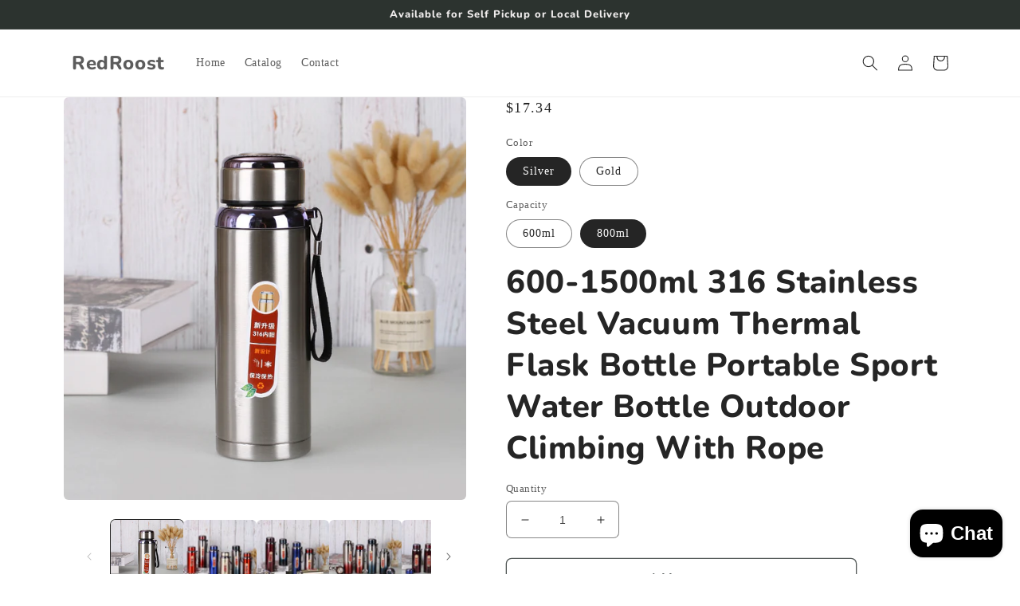

--- FILE ---
content_type: text/html; charset=utf-8
request_url: https://redroost.sg/products/600-1500ml-316-stainless-steel-vacuum-thermal-flask-bottle-portable-sport-water-bottle-outdoor-climbing-with-rope
body_size: 60793
content:
<!doctype html>
<html class="no-js" lang="en">
  <head>
    <meta charset="utf-8">
    <meta http-equiv="X-UA-Compatible" content="IE=edge">
    <meta name="viewport" content="width=device-width,initial-scale=1">
    <meta name="theme-color" content="">
    <link rel="canonical" href="https://redroost.sg/products/600-1500ml-316-stainless-steel-vacuum-thermal-flask-bottle-portable-sport-water-bottle-outdoor-climbing-with-rope">
    <link rel="preconnect" href="https://cdn.shopify.com" crossorigin><link rel="preconnect" href="https://fonts.shopifycdn.com" crossorigin><title>
      600-1500ml 316 Stainless Steel Vacuum Thermal Flask Bottle Portable Sp
 &ndash; RedRoost</title>

    
      <meta name="description" content="ABOUT THE PRODUCT: *Made from 316 stainless steel liner, food grade ABS plastic cover, food grade silicone and food grade filter make it safer and healthier. *All materials in contact with water are food grade ensure your healthy life. *With double sealing design or thermal insulation leak-proof. *Shiny and beautiful c">
    

    

<meta property="og:site_name" content="RedRoost">
<meta property="og:url" content="https://redroost.sg/products/600-1500ml-316-stainless-steel-vacuum-thermal-flask-bottle-portable-sport-water-bottle-outdoor-climbing-with-rope">
<meta property="og:title" content="600-1500ml 316 Stainless Steel Vacuum Thermal Flask Bottle Portable Sp">
<meta property="og:type" content="product">
<meta property="og:description" content="ABOUT THE PRODUCT: *Made from 316 stainless steel liner, food grade ABS plastic cover, food grade silicone and food grade filter make it safer and healthier. *All materials in contact with water are food grade ensure your healthy life. *With double sealing design or thermal insulation leak-proof. *Shiny and beautiful c"><meta property="og:image" content="http://redroost.sg/cdn/shop/products/sg-11134207-23010-niinad0s6smvff.jpg?v=1678458932">
  <meta property="og:image:secure_url" content="https://redroost.sg/cdn/shop/products/sg-11134207-23010-niinad0s6smvff.jpg?v=1678458932">
  <meta property="og:image:width" content="800">
  <meta property="og:image:height" content="800"><meta property="og:price:amount" content="12.00">
  <meta property="og:price:currency" content="SGD"><meta name="twitter:card" content="summary_large_image">
<meta name="twitter:title" content="600-1500ml 316 Stainless Steel Vacuum Thermal Flask Bottle Portable Sp">
<meta name="twitter:description" content="ABOUT THE PRODUCT: *Made from 316 stainless steel liner, food grade ABS plastic cover, food grade silicone and food grade filter make it safer and healthier. *All materials in contact with water are food grade ensure your healthy life. *With double sealing design or thermal insulation leak-proof. *Shiny and beautiful c">


    <script src="//redroost.sg/cdn/shop/t/4/assets/global.js?v=24850326154503943211657201007" defer="defer"></script>
    <script>window.performance && window.performance.mark && window.performance.mark('shopify.content_for_header.start');</script><meta name="facebook-domain-verification" content="adwk60nrbk88r284e58qmxxpedppmj">
<meta id="shopify-digital-wallet" name="shopify-digital-wallet" content="/65377534184/digital_wallets/dialog">
<meta name="shopify-checkout-api-token" content="e6af175ac71e0e4b31841afc09d8b62c">
<meta id="in-context-paypal-metadata" data-shop-id="65377534184" data-venmo-supported="false" data-environment="production" data-locale="en_US" data-paypal-v4="true" data-currency="SGD">
<link rel="alternate" type="application/json+oembed" href="https://redroost.sg/products/600-1500ml-316-stainless-steel-vacuum-thermal-flask-bottle-portable-sport-water-bottle-outdoor-climbing-with-rope.oembed">
<script async="async" src="/checkouts/internal/preloads.js?locale=en-SG"></script>
<script id="shopify-features" type="application/json">{"accessToken":"e6af175ac71e0e4b31841afc09d8b62c","betas":["rich-media-storefront-analytics"],"domain":"redroost.sg","predictiveSearch":true,"shopId":65377534184,"locale":"en"}</script>
<script>var Shopify = Shopify || {};
Shopify.shop = "redroost.myshopify.com";
Shopify.locale = "en";
Shopify.currency = {"active":"SGD","rate":"1.0"};
Shopify.country = "SG";
Shopify.theme = {"name":"Craft","id":133801869544,"schema_name":"Craft","schema_version":"4.0.1","theme_store_id":1368,"role":"main"};
Shopify.theme.handle = "null";
Shopify.theme.style = {"id":null,"handle":null};
Shopify.cdnHost = "redroost.sg/cdn";
Shopify.routes = Shopify.routes || {};
Shopify.routes.root = "/";</script>
<script type="module">!function(o){(o.Shopify=o.Shopify||{}).modules=!0}(window);</script>
<script>!function(o){function n(){var o=[];function n(){o.push(Array.prototype.slice.apply(arguments))}return n.q=o,n}var t=o.Shopify=o.Shopify||{};t.loadFeatures=n(),t.autoloadFeatures=n()}(window);</script>
<script id="shop-js-analytics" type="application/json">{"pageType":"product"}</script>
<script defer="defer" async type="module" src="//redroost.sg/cdn/shopifycloud/shop-js/modules/v2/client.init-shop-cart-sync_BdyHc3Nr.en.esm.js"></script>
<script defer="defer" async type="module" src="//redroost.sg/cdn/shopifycloud/shop-js/modules/v2/chunk.common_Daul8nwZ.esm.js"></script>
<script type="module">
  await import("//redroost.sg/cdn/shopifycloud/shop-js/modules/v2/client.init-shop-cart-sync_BdyHc3Nr.en.esm.js");
await import("//redroost.sg/cdn/shopifycloud/shop-js/modules/v2/chunk.common_Daul8nwZ.esm.js");

  window.Shopify.SignInWithShop?.initShopCartSync?.({"fedCMEnabled":true,"windoidEnabled":true});

</script>
<script>(function() {
  var isLoaded = false;
  function asyncLoad() {
    if (isLoaded) return;
    isLoaded = true;
    var urls = ["https:\/\/app.emailwiz.ai\/ewScript.js?shop=redroost.myshopify.com"];
    for (var i = 0; i < urls.length; i++) {
      var s = document.createElement('script');
      s.type = 'text/javascript';
      s.async = true;
      s.src = urls[i];
      var x = document.getElementsByTagName('script')[0];
      x.parentNode.insertBefore(s, x);
    }
  };
  if(window.attachEvent) {
    window.attachEvent('onload', asyncLoad);
  } else {
    window.addEventListener('load', asyncLoad, false);
  }
})();</script>
<script id="__st">var __st={"a":65377534184,"offset":28800,"reqid":"22a82d07-f9a6-4e04-840b-7a6aa38ef09c-1769001061","pageurl":"redroost.sg\/products\/600-1500ml-316-stainless-steel-vacuum-thermal-flask-bottle-portable-sport-water-bottle-outdoor-climbing-with-rope","u":"e48858b9103e","p":"product","rtyp":"product","rid":8159703597288};</script>
<script>window.ShopifyPaypalV4VisibilityTracking = true;</script>
<script id="captcha-bootstrap">!function(){'use strict';const t='contact',e='account',n='new_comment',o=[[t,t],['blogs',n],['comments',n],[t,'customer']],c=[[e,'customer_login'],[e,'guest_login'],[e,'recover_customer_password'],[e,'create_customer']],r=t=>t.map((([t,e])=>`form[action*='/${t}']:not([data-nocaptcha='true']) input[name='form_type'][value='${e}']`)).join(','),a=t=>()=>t?[...document.querySelectorAll(t)].map((t=>t.form)):[];function s(){const t=[...o],e=r(t);return a(e)}const i='password',u='form_key',d=['recaptcha-v3-token','g-recaptcha-response','h-captcha-response',i],f=()=>{try{return window.sessionStorage}catch{return}},m='__shopify_v',_=t=>t.elements[u];function p(t,e,n=!1){try{const o=window.sessionStorage,c=JSON.parse(o.getItem(e)),{data:r}=function(t){const{data:e,action:n}=t;return t[m]||n?{data:e,action:n}:{data:t,action:n}}(c);for(const[e,n]of Object.entries(r))t.elements[e]&&(t.elements[e].value=n);n&&o.removeItem(e)}catch(o){console.error('form repopulation failed',{error:o})}}const l='form_type',E='cptcha';function T(t){t.dataset[E]=!0}const w=window,h=w.document,L='Shopify',v='ce_forms',y='captcha';let A=!1;((t,e)=>{const n=(g='f06e6c50-85a8-45c8-87d0-21a2b65856fe',I='https://cdn.shopify.com/shopifycloud/storefront-forms-hcaptcha/ce_storefront_forms_captcha_hcaptcha.v1.5.2.iife.js',D={infoText:'Protected by hCaptcha',privacyText:'Privacy',termsText:'Terms'},(t,e,n)=>{const o=w[L][v],c=o.bindForm;if(c)return c(t,g,e,D).then(n);var r;o.q.push([[t,g,e,D],n]),r=I,A||(h.body.append(Object.assign(h.createElement('script'),{id:'captcha-provider',async:!0,src:r})),A=!0)});var g,I,D;w[L]=w[L]||{},w[L][v]=w[L][v]||{},w[L][v].q=[],w[L][y]=w[L][y]||{},w[L][y].protect=function(t,e){n(t,void 0,e),T(t)},Object.freeze(w[L][y]),function(t,e,n,w,h,L){const[v,y,A,g]=function(t,e,n){const i=e?o:[],u=t?c:[],d=[...i,...u],f=r(d),m=r(i),_=r(d.filter((([t,e])=>n.includes(e))));return[a(f),a(m),a(_),s()]}(w,h,L),I=t=>{const e=t.target;return e instanceof HTMLFormElement?e:e&&e.form},D=t=>v().includes(t);t.addEventListener('submit',(t=>{const e=I(t);if(!e)return;const n=D(e)&&!e.dataset.hcaptchaBound&&!e.dataset.recaptchaBound,o=_(e),c=g().includes(e)&&(!o||!o.value);(n||c)&&t.preventDefault(),c&&!n&&(function(t){try{if(!f())return;!function(t){const e=f();if(!e)return;const n=_(t);if(!n)return;const o=n.value;o&&e.removeItem(o)}(t);const e=Array.from(Array(32),(()=>Math.random().toString(36)[2])).join('');!function(t,e){_(t)||t.append(Object.assign(document.createElement('input'),{type:'hidden',name:u})),t.elements[u].value=e}(t,e),function(t,e){const n=f();if(!n)return;const o=[...t.querySelectorAll(`input[type='${i}']`)].map((({name:t})=>t)),c=[...d,...o],r={};for(const[a,s]of new FormData(t).entries())c.includes(a)||(r[a]=s);n.setItem(e,JSON.stringify({[m]:1,action:t.action,data:r}))}(t,e)}catch(e){console.error('failed to persist form',e)}}(e),e.submit())}));const S=(t,e)=>{t&&!t.dataset[E]&&(n(t,e.some((e=>e===t))),T(t))};for(const o of['focusin','change'])t.addEventListener(o,(t=>{const e=I(t);D(e)&&S(e,y())}));const B=e.get('form_key'),M=e.get(l),P=B&&M;t.addEventListener('DOMContentLoaded',(()=>{const t=y();if(P)for(const e of t)e.elements[l].value===M&&p(e,B);[...new Set([...A(),...v().filter((t=>'true'===t.dataset.shopifyCaptcha))])].forEach((e=>S(e,t)))}))}(h,new URLSearchParams(w.location.search),n,t,e,['guest_login'])})(!0,!0)}();</script>
<script integrity="sha256-4kQ18oKyAcykRKYeNunJcIwy7WH5gtpwJnB7kiuLZ1E=" data-source-attribution="shopify.loadfeatures" defer="defer" src="//redroost.sg/cdn/shopifycloud/storefront/assets/storefront/load_feature-a0a9edcb.js" crossorigin="anonymous"></script>
<script data-source-attribution="shopify.dynamic_checkout.dynamic.init">var Shopify=Shopify||{};Shopify.PaymentButton=Shopify.PaymentButton||{isStorefrontPortableWallets:!0,init:function(){window.Shopify.PaymentButton.init=function(){};var t=document.createElement("script");t.src="https://redroost.sg/cdn/shopifycloud/portable-wallets/latest/portable-wallets.en.js",t.type="module",document.head.appendChild(t)}};
</script>
<script data-source-attribution="shopify.dynamic_checkout.buyer_consent">
  function portableWalletsHideBuyerConsent(e){var t=document.getElementById("shopify-buyer-consent"),n=document.getElementById("shopify-subscription-policy-button");t&&n&&(t.classList.add("hidden"),t.setAttribute("aria-hidden","true"),n.removeEventListener("click",e))}function portableWalletsShowBuyerConsent(e){var t=document.getElementById("shopify-buyer-consent"),n=document.getElementById("shopify-subscription-policy-button");t&&n&&(t.classList.remove("hidden"),t.removeAttribute("aria-hidden"),n.addEventListener("click",e))}window.Shopify?.PaymentButton&&(window.Shopify.PaymentButton.hideBuyerConsent=portableWalletsHideBuyerConsent,window.Shopify.PaymentButton.showBuyerConsent=portableWalletsShowBuyerConsent);
</script>
<script>
  function portableWalletsCleanup(e){e&&e.src&&console.error("Failed to load portable wallets script "+e.src);var t=document.querySelectorAll("shopify-accelerated-checkout .shopify-payment-button__skeleton, shopify-accelerated-checkout-cart .wallet-cart-button__skeleton"),e=document.getElementById("shopify-buyer-consent");for(let e=0;e<t.length;e++)t[e].remove();e&&e.remove()}function portableWalletsNotLoadedAsModule(e){e instanceof ErrorEvent&&"string"==typeof e.message&&e.message.includes("import.meta")&&"string"==typeof e.filename&&e.filename.includes("portable-wallets")&&(window.removeEventListener("error",portableWalletsNotLoadedAsModule),window.Shopify.PaymentButton.failedToLoad=e,"loading"===document.readyState?document.addEventListener("DOMContentLoaded",window.Shopify.PaymentButton.init):window.Shopify.PaymentButton.init())}window.addEventListener("error",portableWalletsNotLoadedAsModule);
</script>

<script type="module" src="https://redroost.sg/cdn/shopifycloud/portable-wallets/latest/portable-wallets.en.js" onError="portableWalletsCleanup(this)" crossorigin="anonymous"></script>
<script nomodule>
  document.addEventListener("DOMContentLoaded", portableWalletsCleanup);
</script>

<link id="shopify-accelerated-checkout-styles" rel="stylesheet" media="screen" href="https://redroost.sg/cdn/shopifycloud/portable-wallets/latest/accelerated-checkout-backwards-compat.css" crossorigin="anonymous">
<style id="shopify-accelerated-checkout-cart">
        #shopify-buyer-consent {
  margin-top: 1em;
  display: inline-block;
  width: 100%;
}

#shopify-buyer-consent.hidden {
  display: none;
}

#shopify-subscription-policy-button {
  background: none;
  border: none;
  padding: 0;
  text-decoration: underline;
  font-size: inherit;
  cursor: pointer;
}

#shopify-subscription-policy-button::before {
  box-shadow: none;
}

      </style>
<script id="sections-script" data-sections="product-recommendations,header,footer" defer="defer" src="//redroost.sg/cdn/shop/t/4/compiled_assets/scripts.js?v=523"></script>
<script>window.performance && window.performance.mark && window.performance.mark('shopify.content_for_header.end');</script>


    <style data-shopify>
      
      
      
      
      @font-face {
  font-family: Nunito;
  font-weight: 800;
  font-style: normal;
  font-display: swap;
  src: url("//redroost.sg/cdn/fonts/nunito/nunito_n8.a4faa34563722dcb4bd960ae538c49eb540a565f.woff2") format("woff2"),
       url("//redroost.sg/cdn/fonts/nunito/nunito_n8.7b9b4d7a0ef879eb46735a0aecb391013c7f7aeb.woff") format("woff");
}


      :root {
        --font-body-family: "New York", Iowan Old Style, Apple Garamond, Baskerville, Times New Roman, Droid Serif, Times, Source Serif Pro, serif, Apple Color Emoji, Segoe UI Emoji, Segoe UI Symbol;
        --font-body-style: normal;
        --font-body-weight: 400;
        --font-body-weight-bold: 700;

        --font-heading-family: Nunito, sans-serif;
        --font-heading-style: normal;
        --font-heading-weight: 800;

        --font-body-scale: 1.0;
        --font-heading-scale: 1.0;

        --color-base-text: 37, 37, 37;
        --color-shadow: 37, 37, 37;
        --color-base-background-1: 255, 255, 255;
        --color-base-background-2: 239, 236, 236;
        --color-base-solid-button-labels: 239, 236, 236;
        --color-base-outline-button-labels: 80, 86, 85;
        --color-base-accent-1: 44, 51, 47;
        --color-base-accent-2: 63, 81, 71;
        --payment-terms-background-color: #fff;

        --gradient-base-background-1: #fff;
        --gradient-base-background-2: #efecec;
        --gradient-base-accent-1: #2C332F;
        --gradient-base-accent-2: #3F5147;

        --media-padding: px;
        --media-border-opacity: 0.1;
        --media-border-width: 0px;
        --media-radius: 6px;
        --media-shadow-opacity: 0.0;
        --media-shadow-horizontal-offset: 0px;
        --media-shadow-vertical-offset: 4px;
        --media-shadow-blur-radius: 5px;
        --media-shadow-visible: 0;

        --page-width: 120rem;
        --page-width-margin: 0rem;

        --card-image-padding: 0.0rem;
        --card-corner-radius: 0.6rem;
        --card-text-alignment: center;
        --card-border-width: 0.1rem;
        --card-border-opacity: 0.1;
        --card-shadow-opacity: 0.0;
        --card-shadow-visible: 0;
        --card-shadow-horizontal-offset: 0.0rem;
        --card-shadow-vertical-offset: 0.4rem;
        --card-shadow-blur-radius: 0.5rem;

        --badge-corner-radius: 0.6rem;

        --popup-border-width: 1px;
        --popup-border-opacity: 0.5;
        --popup-corner-radius: 6px;
        --popup-shadow-opacity: 0.0;
        --popup-shadow-horizontal-offset: 0px;
        --popup-shadow-vertical-offset: 4px;
        --popup-shadow-blur-radius: 5px;

        --drawer-border-width: 1px;
        --drawer-border-opacity: 0.1;
        --drawer-shadow-opacity: 0.0;
        --drawer-shadow-horizontal-offset: 0px;
        --drawer-shadow-vertical-offset: 4px;
        --drawer-shadow-blur-radius: 5px;

        --spacing-sections-desktop: 0px;
        --spacing-sections-mobile: 0px;

        --grid-desktop-vertical-spacing: 20px;
        --grid-desktop-horizontal-spacing: 20px;
        --grid-mobile-vertical-spacing: 10px;
        --grid-mobile-horizontal-spacing: 10px;

        --text-boxes-border-opacity: 0.1;
        --text-boxes-border-width: 0px;
        --text-boxes-radius: 6px;
        --text-boxes-shadow-opacity: 0.0;
        --text-boxes-shadow-visible: 0;
        --text-boxes-shadow-horizontal-offset: 0px;
        --text-boxes-shadow-vertical-offset: 4px;
        --text-boxes-shadow-blur-radius: 5px;

        --buttons-radius: 6px;
        --buttons-radius-outset: 7px;
        --buttons-border-width: 1px;
        --buttons-border-opacity: 1.0;
        --buttons-shadow-opacity: 0.0;
        --buttons-shadow-visible: 0;
        --buttons-shadow-horizontal-offset: 0px;
        --buttons-shadow-vertical-offset: 4px;
        --buttons-shadow-blur-radius: 5px;
        --buttons-border-offset: 0.3px;

        --inputs-radius: 6px;
        --inputs-border-width: 1px;
        --inputs-border-opacity: 0.55;
        --inputs-shadow-opacity: 0.0;
        --inputs-shadow-horizontal-offset: 0px;
        --inputs-margin-offset: 0px;
        --inputs-shadow-vertical-offset: 4px;
        --inputs-shadow-blur-radius: 5px;
        --inputs-radius-outset: 7px;

        --variant-pills-radius: 40px;
        --variant-pills-border-width: 1px;
        --variant-pills-border-opacity: 0.55;
        --variant-pills-shadow-opacity: 0.0;
        --variant-pills-shadow-horizontal-offset: 0px;
        --variant-pills-shadow-vertical-offset: 4px;
        --variant-pills-shadow-blur-radius: 5px;
      }

      *,
      *::before,
      *::after {
        box-sizing: inherit;
      }

      html {
        box-sizing: border-box;
        font-size: calc(var(--font-body-scale) * 62.5%);
        height: 100%;
      }

      body {
        display: grid;
        grid-template-rows: auto auto 1fr auto;
        grid-template-columns: 100%;
        min-height: 100%;
        margin: 0;
        font-size: 1.5rem;
        letter-spacing: 0.06rem;
        line-height: calc(1 + 0.8 / var(--font-body-scale));
        font-family: var(--font-body-family);
        font-style: var(--font-body-style);
        font-weight: var(--font-body-weight);
      }

      @media screen and (min-width: 750px) {
        body {
          font-size: 1.6rem;
        }
      }
    </style>

    <link href="//redroost.sg/cdn/shop/t/4/assets/base.css?v=19666067365360246481657201008" rel="stylesheet" type="text/css" media="all" />
<link rel="preload" as="font" href="//redroost.sg/cdn/fonts/nunito/nunito_n8.a4faa34563722dcb4bd960ae538c49eb540a565f.woff2" type="font/woff2" crossorigin><link rel="stylesheet" href="//redroost.sg/cdn/shop/t/4/assets/component-predictive-search.css?v=165644661289088488651657201007" media="print" onload="this.media='all'"><script>document.documentElement.className = document.documentElement.className.replace('no-js', 'js');
    if (Shopify.designMode) {
      document.documentElement.classList.add('shopify-design-mode');
    }
    </script>
  <script type="text/javascript">
  //BOOSTER APPS COMMON JS CODE
  window.BoosterApps = window.BoosterApps || {};
  window.BoosterApps.common = window.BoosterApps.common || {};
  window.BoosterApps.common.shop = {
    permanent_domain: 'redroost.myshopify.com',
    currency: "SGD",
    money_format: "${{amount}}",
    id: 65377534184
  };
  

  window.BoosterApps.common.template = 'product';
  window.BoosterApps.common.cart = {};
  window.BoosterApps.common.vapid_public_key = "BO5RJ2FA8w6MW2Qt1_MKSFtoVpVjUMLYkHb2arb7zZxEaYGTMuLvmZGabSHj8q0EwlzLWBAcAU_0z-z9Xps8kF8=";
  window.BoosterApps.global_config = {"asset_urls":{"loy":{"init_js":"https:\/\/cdn.shopify.com\/s\/files\/1\/0194\/1736\/6592\/t\/1\/assets\/ba_loy_init.js?v=1658190705","widget_js":"https:\/\/cdn.shopify.com\/s\/files\/1\/0194\/1736\/6592\/t\/1\/assets\/ba_loy_widget.js?v=1658190708","widget_css":"https:\/\/cdn.shopify.com\/s\/files\/1\/0194\/1736\/6592\/t\/1\/assets\/ba_loy_widget.css?v=1630424861"},"rev":{"init_js":"https:\/\/cdn.shopify.com\/s\/files\/1\/0194\/1736\/6592\/t\/1\/assets\/ba_rev_init.js?v=1658336081","widget_js":"https:\/\/cdn.shopify.com\/s\/files\/1\/0194\/1736\/6592\/t\/1\/assets\/ba_rev_widget.js?v=1658337314","modal_js":"https:\/\/cdn.shopify.com\/s\/files\/1\/0194\/1736\/6592\/t\/1\/assets\/ba_rev_modal.js?v=1658336086","widget_css":"https:\/\/cdn.shopify.com\/s\/files\/1\/0194\/1736\/6592\/t\/1\/assets\/ba_rev_widget.css?v=1658336090","modal_css":"https:\/\/cdn.shopify.com\/s\/files\/1\/0194\/1736\/6592\/t\/1\/assets\/ba_rev_modal.css?v=1658336088"},"pu":{"init_js":"https:\/\/cdn.shopify.com\/s\/files\/1\/0194\/1736\/6592\/t\/1\/assets\/ba_pu_init.js?v=1635877170"},"bis":{"init_js":"https:\/\/cdn.shopify.com\/s\/files\/1\/0194\/1736\/6592\/t\/1\/assets\/ba_bis_init.js?v=1633795418","modal_js":"https:\/\/cdn.shopify.com\/s\/files\/1\/0194\/1736\/6592\/t\/1\/assets\/ba_bis_modal.js?v=1633795421","modal_css":"https:\/\/cdn.shopify.com\/s\/files\/1\/0194\/1736\/6592\/t\/1\/assets\/ba_bis_modal.css?v=1620346071"},"widgets":{"init_js":"https:\/\/cdn.shopify.com\/s\/files\/1\/0194\/1736\/6592\/t\/1\/assets\/ba_widget_init.js?v=1654723617","modal_js":"https:\/\/cdn.shopify.com\/s\/files\/1\/0194\/1736\/6592\/t\/1\/assets\/ba_widget_modal.js?v=1654723620","modal_css":"https:\/\/cdn.shopify.com\/s\/files\/1\/0194\/1736\/6592\/t\/1\/assets\/ba_widget_modal.css?v=1654723622"},"global":{"helper_js":"https:\/\/cdn.shopify.com\/s\/files\/1\/0194\/1736\/6592\/t\/1\/assets\/ba_tracking.js?v=1637601969"}},"proxy_paths":{"bis":"\/apps\/ba_fb_app","app_metrics":"\/apps\/ba_fb_app\/app_metrics","push_subscription":"\/apps\/ba_fb_app\/push"},"aat":["freq","bis"],"pv":false,"bam":false};




    window.BoosterApps.bis_config = {"restock_title":"Your item is back in stock 🎉","restock_body":"Click here to complete your purchase","email_subject":"[product_title] is now available from [shop_name]","email_header_bg_color":"#4e9de0","email_header_text_color":"#ffffff","email_header_text":"[product_title]","email_header_buy":"Buy Now","email_header_subheader_text":"is now available from [shop_name]","email_body_headline_color":"#4e9de0","email_body_background_color":"#ffffff","email_body_text_color":"#333333","email_body_link_color":"#4e9de0","email_body_headline_text":"[product_title]","email_body_content_text":"The product availability you subscribed to is now available! Click the button below to place your order","email_buy_button_bg_color":"#4e9de0","email_buy_button_text_color":"#ffffff","email_buy_button_caption_text":"Buy Now","email_footer_text_color":"#bbbbbb","email_footer_link_color":"#4e9de0","email_footer_content_text":"","widget_button_enabled":false,"widget_button_caption_text":"NOTIFY WHEN AVAILABLE","widget_button_text_size":16,"widget_button_position":"left_edge","widget_button_corner_offset":100,"widget_button_bg_color":"#512da8","widget_button_text_color":"#ffffff","widget_button_border_color":"","widget_button_border_radius":4,"widget_button_border_size":"","pre_order_enabled":false,"only_show_tracked_inventory":true,"modal_header_text":"NOTIFY ME WHEN AVAILABLE","modal_body_text":"Subscribe to this product to receive a notification once it becomes available","modal_email_address_label":"Email Address","modal_button_label":"Notify me when available","modal_footer_text":"You will receive a one time notification when the product becomes available. We won't share your info with anyone.","modal_close_button_tooltip":"","modal_quantity_req":false,"modal_quantity_req_label":"Quantity Required","modal_hide_dup_variants":false,"modal_reg_complete_text":"Notification saved","modal_invalid_email_text":"The email address you entered is invalid","modal_already_reg_text":"Already registered for this product","modal_quantity_invalid_text":"","modal_bg_color":"#ffffff","modal_text_color":"#333333","modal_close_button_color":"","modal_overlay_tint_color":"","modal_button_text_color":"#ffffff","modal_button_bg_color":"#4ed14e","modal_success_msg_text_color":"#3c763d","modal_success_msg_bg_color":"#dff0d8","modal_error_msg_text_color":"#a94442","modal_error_msg_bg_color":"#f2dede","modal_channel_text_color":"#ffffff","modal_channel_bg_color":"#4ed14e","modal_accepts_marketing":"Subscribe me to news and offers (optional)","modal_receive_push_notification":"Receive Push Notification","instant_notifications_enabled":false,"instant_notification_emails":"","max_instant_notifications":5,"email_summary_enabled":false,"email_summary_emails":"","email_summary_last_sent_at":"","customer_checkbox_enabled":false,"customer_checkbox_default":false,"customer_checkbox_label":"Add me to the store mailing list","email_body_img_size":100,"booster_option_selector":"","uses_radio":false,"notification_min_quantity":1,"notifications_enabled":true,"notification_order":"first","back_in_stock_email_settings":{"enabled":0,"subject":"Your item is back in stock 🎉","title":"{{product_title}} is now available to order from {{shop_name}}","subtitle":"Click below to place your order.","button_text":"Order Now","subtext":"","subscription_source":"You were sent this email because you requested a back in stock notification for this item"},"email_enabled":false};
    window.BoosterApps.bis_config.domain_name = "back-in-stock.boosterapps.com";

  
    if (window.BoosterApps.common.template == 'product'){
      window.BoosterApps.common.product = {
        id: 8159703597288, price: 1200, handle: "600-1500ml-316-stainless-steel-vacuum-thermal-flask-bottle-portable-sport-water-bottle-outdoor-climbing-with-rope", tags: [],
        available: true, title: "600-1500ml 316 Stainless Steel Vacuum Thermal Flask Bottle Portable Sport Water Bottle Outdoor Climbing With Rope", variants: [{"id":44351253283048,"title":"Silver \/ 600ml","option1":"Silver","option2":"600ml","option3":null,"sku":"[SSTF-600M-316SILVNL]","requires_shipping":true,"taxable":false,"featured_image":{"id":40378205470952,"product_id":8159703597288,"position":10,"created_at":"2023-03-10T22:35:58+08:00","updated_at":"2023-03-10T22:35:58+08:00","alt":null,"width":800,"height":800,"src":"\/\/redroost.sg\/cdn\/shop\/products\/sg-11134207-23010-gzj3ocrx7smvf9.jpg?v=1678458958","variant_ids":[44351253283048,44351253315816]},"available":false,"name":"600-1500ml 316 Stainless Steel Vacuum Thermal Flask Bottle Portable Sport Water Bottle Outdoor Climbing With Rope - Silver \/ 600ml","public_title":"Silver \/ 600ml","options":["Silver","600ml"],"price":1200,"weight":320,"compare_at_price":1200,"inventory_management":"shopify","barcode":null,"featured_media":{"alt":null,"id":32973122076904,"position":10,"preview_image":{"aspect_ratio":1.0,"height":800,"width":800,"src":"\/\/redroost.sg\/cdn\/shop\/products\/sg-11134207-23010-gzj3ocrx7smvf9.jpg?v=1678458958"}},"requires_selling_plan":false,"selling_plan_allocations":[]},{"id":44351253315816,"title":"Silver \/ 800ml","option1":"Silver","option2":"800ml","option3":null,"sku":"[SSTF-800M-316SILVNL]","requires_shipping":true,"taxable":false,"featured_image":{"id":40378205470952,"product_id":8159703597288,"position":10,"created_at":"2023-03-10T22:35:58+08:00","updated_at":"2023-03-10T22:35:58+08:00","alt":null,"width":800,"height":800,"src":"\/\/redroost.sg\/cdn\/shop\/products\/sg-11134207-23010-gzj3ocrx7smvf9.jpg?v=1678458958","variant_ids":[44351253283048,44351253315816]},"available":true,"name":"600-1500ml 316 Stainless Steel Vacuum Thermal Flask Bottle Portable Sport Water Bottle Outdoor Climbing With Rope - Silver \/ 800ml","public_title":"Silver \/ 800ml","options":["Silver","800ml"],"price":1734,"weight":430,"compare_at_price":1734,"inventory_management":"shopify","barcode":null,"featured_media":{"alt":null,"id":32973122076904,"position":10,"preview_image":{"aspect_ratio":1.0,"height":800,"width":800,"src":"\/\/redroost.sg\/cdn\/shop\/products\/sg-11134207-23010-gzj3ocrx7smvf9.jpg?v=1678458958"}},"requires_selling_plan":false,"selling_plan_allocations":[]},{"id":44351253348584,"title":"Gold \/ 600ml","option1":"Gold","option2":"600ml","option3":null,"sku":"[SSTF-600M-316GOLDNL]","requires_shipping":true,"taxable":false,"featured_image":{"id":40378205667560,"product_id":8159703597288,"position":11,"created_at":"2023-03-10T22:36:00+08:00","updated_at":"2023-03-10T22:36:00+08:00","alt":null,"width":800,"height":800,"src":"\/\/redroost.sg\/cdn\/shop\/products\/sg-11134207-23010-qtxs0xux7smvae.jpg?v=1678458960","variant_ids":[44351253348584,44351253381352]},"available":false,"name":"600-1500ml 316 Stainless Steel Vacuum Thermal Flask Bottle Portable Sport Water Bottle Outdoor Climbing With Rope - Gold \/ 600ml","public_title":"Gold \/ 600ml","options":["Gold","600ml"],"price":1200,"weight":320,"compare_at_price":1200,"inventory_management":"shopify","barcode":null,"featured_media":{"alt":null,"id":32973122273512,"position":11,"preview_image":{"aspect_ratio":1.0,"height":800,"width":800,"src":"\/\/redroost.sg\/cdn\/shop\/products\/sg-11134207-23010-qtxs0xux7smvae.jpg?v=1678458960"}},"requires_selling_plan":false,"selling_plan_allocations":[]},{"id":44351253381352,"title":"Gold \/ 800ml","option1":"Gold","option2":"800ml","option3":null,"sku":"[SSTF-800M-316GOLDNL]","requires_shipping":true,"taxable":false,"featured_image":{"id":40378205667560,"product_id":8159703597288,"position":11,"created_at":"2023-03-10T22:36:00+08:00","updated_at":"2023-03-10T22:36:00+08:00","alt":null,"width":800,"height":800,"src":"\/\/redroost.sg\/cdn\/shop\/products\/sg-11134207-23010-qtxs0xux7smvae.jpg?v=1678458960","variant_ids":[44351253348584,44351253381352]},"available":true,"name":"600-1500ml 316 Stainless Steel Vacuum Thermal Flask Bottle Portable Sport Water Bottle Outdoor Climbing With Rope - Gold \/ 800ml","public_title":"Gold \/ 800ml","options":["Gold","800ml"],"price":1734,"weight":430,"compare_at_price":1734,"inventory_management":"shopify","barcode":null,"featured_media":{"alt":null,"id":32973122273512,"position":11,"preview_image":{"aspect_ratio":1.0,"height":800,"width":800,"src":"\/\/redroost.sg\/cdn\/shop\/products\/sg-11134207-23010-qtxs0xux7smvae.jpg?v=1678458960"}},"requires_selling_plan":false,"selling_plan_allocations":[]}]
      };
      window.BoosterApps.common.product.review_data = null;
    }
  

</script>


<script type="text/javascript">
  !function(e){var t={};function r(n){if(t[n])return t[n].exports;var o=t[n]={i:n,l:!1,exports:{}};return e[n].call(o.exports,o,o.exports,r),o.l=!0,o.exports}r.m=e,r.c=t,r.d=function(e,t,n){r.o(e,t)||Object.defineProperty(e,t,{enumerable:!0,get:n})},r.r=function(e){"undefined"!==typeof Symbol&&Symbol.toStringTag&&Object.defineProperty(e,Symbol.toStringTag,{value:"Module"}),Object.defineProperty(e,"__esModule",{value:!0})},r.t=function(e,t){if(1&t&&(e=r(e)),8&t)return e;if(4&t&&"object"===typeof e&&e&&e.__esModule)return e;var n=Object.create(null);if(r.r(n),Object.defineProperty(n,"default",{enumerable:!0,value:e}),2&t&&"string"!=typeof e)for(var o in e)r.d(n,o,function(t){return e[t]}.bind(null,o));return n},r.n=function(e){var t=e&&e.__esModule?function(){return e.default}:function(){return e};return r.d(t,"a",t),t},r.o=function(e,t){return Object.prototype.hasOwnProperty.call(e,t)},r.p="https://back-in-stock.boosterapps.com/packs/",r(r.s=44)}({44:function(e,t){}});
//# sourceMappingURL=application-0c8a1c9996c8e680eff5.js.map

  //Global snippet for Booster Apps
  //this is updated automatically - do not edit manually.

  function loadScript(src, defer, done) {
    var js = document.createElement('script');
    js.src = src;
    js.defer = defer;
    js.onload = function(){done();};
    js.onerror = function(){
      done(new Error('Failed to load script ' + src));
    };
    document.head.appendChild(js);
  }

  function browserSupportsAllFeatures() {
    return window.Promise && window.fetch && window.Symbol;
  }

  if (browserSupportsAllFeatures()) {
    main();
  } else {
    loadScript('https://polyfill-fastly.net/v3/polyfill.min.js?features=Promise,fetch', true, main);
  }

  function loadAppScripts(){


      loadScript(window.BoosterApps.global_config.asset_urls.bis.init_js, true, function(){});

  }

  function main(err) {
    //isolate the scope
    loadScript(window.BoosterApps.global_config.asset_urls.global.helper_js, false, loadAppScripts);
  }
</script>

<!-- BEGIN app block: shopify://apps/zotek-facebook-tiktok-pixel/blocks/pixelEmbed/e17ae0a7-f600-440d-80e8-705183c6ec36 --><!-- END app block --><script src="https://cdn.shopify.com/extensions/5c76e2bb-a9e3-4547-a4c2-1be93d922c59/prombundle-66/assets/bundle_preview.js" type="text/javascript" defer="defer"></script>
<link href="https://cdn.shopify.com/extensions/5c76e2bb-a9e3-4547-a4c2-1be93d922c59/prombundle-66/assets/bundle_preview.css" rel="stylesheet" type="text/css" media="all">
<script src="https://cdn.shopify.com/extensions/e8878072-2f6b-4e89-8082-94b04320908d/inbox-1254/assets/inbox-chat-loader.js" type="text/javascript" defer="defer"></script>
<script src="https://cdn.shopify.com/extensions/019bb588-f25a-7400-b6c4-178a7c1bc564/facebook-multiple-pixel-10-76/assets/embedded.js" type="text/javascript" defer="defer"></script>
<script src="https://cdn.shopify.com/extensions/019bdffd-3cdb-73a4-8640-481c26255428/discount-146/assets/bundle_panda.js" type="text/javascript" defer="defer"></script>
<link href="https://monorail-edge.shopifysvc.com" rel="dns-prefetch">
<script>(function(){if ("sendBeacon" in navigator && "performance" in window) {try {var session_token_from_headers = performance.getEntriesByType('navigation')[0].serverTiming.find(x => x.name == '_s').description;} catch {var session_token_from_headers = undefined;}var session_cookie_matches = document.cookie.match(/_shopify_s=([^;]*)/);var session_token_from_cookie = session_cookie_matches && session_cookie_matches.length === 2 ? session_cookie_matches[1] : "";var session_token = session_token_from_headers || session_token_from_cookie || "";function handle_abandonment_event(e) {var entries = performance.getEntries().filter(function(entry) {return /monorail-edge.shopifysvc.com/.test(entry.name);});if (!window.abandonment_tracked && entries.length === 0) {window.abandonment_tracked = true;var currentMs = Date.now();var navigation_start = performance.timing.navigationStart;var payload = {shop_id: 65377534184,url: window.location.href,navigation_start,duration: currentMs - navigation_start,session_token,page_type: "product"};window.navigator.sendBeacon("https://monorail-edge.shopifysvc.com/v1/produce", JSON.stringify({schema_id: "online_store_buyer_site_abandonment/1.1",payload: payload,metadata: {event_created_at_ms: currentMs,event_sent_at_ms: currentMs}}));}}window.addEventListener('pagehide', handle_abandonment_event);}}());</script>
<script id="web-pixels-manager-setup">(function e(e,d,r,n,o){if(void 0===o&&(o={}),!Boolean(null===(a=null===(i=window.Shopify)||void 0===i?void 0:i.analytics)||void 0===a?void 0:a.replayQueue)){var i,a;window.Shopify=window.Shopify||{};var t=window.Shopify;t.analytics=t.analytics||{};var s=t.analytics;s.replayQueue=[],s.publish=function(e,d,r){return s.replayQueue.push([e,d,r]),!0};try{self.performance.mark("wpm:start")}catch(e){}var l=function(){var e={modern:/Edge?\/(1{2}[4-9]|1[2-9]\d|[2-9]\d{2}|\d{4,})\.\d+(\.\d+|)|Firefox\/(1{2}[4-9]|1[2-9]\d|[2-9]\d{2}|\d{4,})\.\d+(\.\d+|)|Chrom(ium|e)\/(9{2}|\d{3,})\.\d+(\.\d+|)|(Maci|X1{2}).+ Version\/(15\.\d+|(1[6-9]|[2-9]\d|\d{3,})\.\d+)([,.]\d+|)( \(\w+\)|)( Mobile\/\w+|) Safari\/|Chrome.+OPR\/(9{2}|\d{3,})\.\d+\.\d+|(CPU[ +]OS|iPhone[ +]OS|CPU[ +]iPhone|CPU IPhone OS|CPU iPad OS)[ +]+(15[._]\d+|(1[6-9]|[2-9]\d|\d{3,})[._]\d+)([._]\d+|)|Android:?[ /-](13[3-9]|1[4-9]\d|[2-9]\d{2}|\d{4,})(\.\d+|)(\.\d+|)|Android.+Firefox\/(13[5-9]|1[4-9]\d|[2-9]\d{2}|\d{4,})\.\d+(\.\d+|)|Android.+Chrom(ium|e)\/(13[3-9]|1[4-9]\d|[2-9]\d{2}|\d{4,})\.\d+(\.\d+|)|SamsungBrowser\/([2-9]\d|\d{3,})\.\d+/,legacy:/Edge?\/(1[6-9]|[2-9]\d|\d{3,})\.\d+(\.\d+|)|Firefox\/(5[4-9]|[6-9]\d|\d{3,})\.\d+(\.\d+|)|Chrom(ium|e)\/(5[1-9]|[6-9]\d|\d{3,})\.\d+(\.\d+|)([\d.]+$|.*Safari\/(?![\d.]+ Edge\/[\d.]+$))|(Maci|X1{2}).+ Version\/(10\.\d+|(1[1-9]|[2-9]\d|\d{3,})\.\d+)([,.]\d+|)( \(\w+\)|)( Mobile\/\w+|) Safari\/|Chrome.+OPR\/(3[89]|[4-9]\d|\d{3,})\.\d+\.\d+|(CPU[ +]OS|iPhone[ +]OS|CPU[ +]iPhone|CPU IPhone OS|CPU iPad OS)[ +]+(10[._]\d+|(1[1-9]|[2-9]\d|\d{3,})[._]\d+)([._]\d+|)|Android:?[ /-](13[3-9]|1[4-9]\d|[2-9]\d{2}|\d{4,})(\.\d+|)(\.\d+|)|Mobile Safari.+OPR\/([89]\d|\d{3,})\.\d+\.\d+|Android.+Firefox\/(13[5-9]|1[4-9]\d|[2-9]\d{2}|\d{4,})\.\d+(\.\d+|)|Android.+Chrom(ium|e)\/(13[3-9]|1[4-9]\d|[2-9]\d{2}|\d{4,})\.\d+(\.\d+|)|Android.+(UC? ?Browser|UCWEB|U3)[ /]?(15\.([5-9]|\d{2,})|(1[6-9]|[2-9]\d|\d{3,})\.\d+)\.\d+|SamsungBrowser\/(5\.\d+|([6-9]|\d{2,})\.\d+)|Android.+MQ{2}Browser\/(14(\.(9|\d{2,})|)|(1[5-9]|[2-9]\d|\d{3,})(\.\d+|))(\.\d+|)|K[Aa][Ii]OS\/(3\.\d+|([4-9]|\d{2,})\.\d+)(\.\d+|)/},d=e.modern,r=e.legacy,n=navigator.userAgent;return n.match(d)?"modern":n.match(r)?"legacy":"unknown"}(),u="modern"===l?"modern":"legacy",c=(null!=n?n:{modern:"",legacy:""})[u],f=function(e){return[e.baseUrl,"/wpm","/b",e.hashVersion,"modern"===e.buildTarget?"m":"l",".js"].join("")}({baseUrl:d,hashVersion:r,buildTarget:u}),m=function(e){var d=e.version,r=e.bundleTarget,n=e.surface,o=e.pageUrl,i=e.monorailEndpoint;return{emit:function(e){var a=e.status,t=e.errorMsg,s=(new Date).getTime(),l=JSON.stringify({metadata:{event_sent_at_ms:s},events:[{schema_id:"web_pixels_manager_load/3.1",payload:{version:d,bundle_target:r,page_url:o,status:a,surface:n,error_msg:t},metadata:{event_created_at_ms:s}}]});if(!i)return console&&console.warn&&console.warn("[Web Pixels Manager] No Monorail endpoint provided, skipping logging."),!1;try{return self.navigator.sendBeacon.bind(self.navigator)(i,l)}catch(e){}var u=new XMLHttpRequest;try{return u.open("POST",i,!0),u.setRequestHeader("Content-Type","text/plain"),u.send(l),!0}catch(e){return console&&console.warn&&console.warn("[Web Pixels Manager] Got an unhandled error while logging to Monorail."),!1}}}}({version:r,bundleTarget:l,surface:e.surface,pageUrl:self.location.href,monorailEndpoint:e.monorailEndpoint});try{o.browserTarget=l,function(e){var d=e.src,r=e.async,n=void 0===r||r,o=e.onload,i=e.onerror,a=e.sri,t=e.scriptDataAttributes,s=void 0===t?{}:t,l=document.createElement("script"),u=document.querySelector("head"),c=document.querySelector("body");if(l.async=n,l.src=d,a&&(l.integrity=a,l.crossOrigin="anonymous"),s)for(var f in s)if(Object.prototype.hasOwnProperty.call(s,f))try{l.dataset[f]=s[f]}catch(e){}if(o&&l.addEventListener("load",o),i&&l.addEventListener("error",i),u)u.appendChild(l);else{if(!c)throw new Error("Did not find a head or body element to append the script");c.appendChild(l)}}({src:f,async:!0,onload:function(){if(!function(){var e,d;return Boolean(null===(d=null===(e=window.Shopify)||void 0===e?void 0:e.analytics)||void 0===d?void 0:d.initialized)}()){var d=window.webPixelsManager.init(e)||void 0;if(d){var r=window.Shopify.analytics;r.replayQueue.forEach((function(e){var r=e[0],n=e[1],o=e[2];d.publishCustomEvent(r,n,o)})),r.replayQueue=[],r.publish=d.publishCustomEvent,r.visitor=d.visitor,r.initialized=!0}}},onerror:function(){return m.emit({status:"failed",errorMsg:"".concat(f," has failed to load")})},sri:function(e){var d=/^sha384-[A-Za-z0-9+/=]+$/;return"string"==typeof e&&d.test(e)}(c)?c:"",scriptDataAttributes:o}),m.emit({status:"loading"})}catch(e){m.emit({status:"failed",errorMsg:(null==e?void 0:e.message)||"Unknown error"})}}})({shopId: 65377534184,storefrontBaseUrl: "https://redroost.sg",extensionsBaseUrl: "https://extensions.shopifycdn.com/cdn/shopifycloud/web-pixels-manager",monorailEndpoint: "https://monorail-edge.shopifysvc.com/unstable/produce_batch",surface: "storefront-renderer",enabledBetaFlags: ["2dca8a86"],webPixelsConfigList: [{"id":"761921768","configuration":"{\"accountID\":\"redroost.myshopify.com\"}","eventPayloadVersion":"v1","runtimeContext":"STRICT","scriptVersion":"98ecdd7e650c8ae5ae0ba1621334841a","type":"APP","apiClientId":78120484865,"privacyPurposes":["SALE_OF_DATA"],"dataSharingAdjustments":{"protectedCustomerApprovalScopes":["read_customer_address","read_customer_email","read_customer_name","read_customer_personal_data","read_customer_phone"]}},{"id":"106954984","configuration":"{\"pixel_id\":\"1214562455750494\",\"pixel_type\":\"facebook_pixel\",\"metaapp_system_user_token\":\"-\"}","eventPayloadVersion":"v1","runtimeContext":"OPEN","scriptVersion":"ca16bc87fe92b6042fbaa3acc2fbdaa6","type":"APP","apiClientId":2329312,"privacyPurposes":["ANALYTICS","MARKETING","SALE_OF_DATA"],"dataSharingAdjustments":{"protectedCustomerApprovalScopes":["read_customer_address","read_customer_email","read_customer_name","read_customer_personal_data","read_customer_phone"]}},{"id":"shopify-app-pixel","configuration":"{}","eventPayloadVersion":"v1","runtimeContext":"STRICT","scriptVersion":"0450","apiClientId":"shopify-pixel","type":"APP","privacyPurposes":["ANALYTICS","MARKETING"]},{"id":"shopify-custom-pixel","eventPayloadVersion":"v1","runtimeContext":"LAX","scriptVersion":"0450","apiClientId":"shopify-pixel","type":"CUSTOM","privacyPurposes":["ANALYTICS","MARKETING"]}],isMerchantRequest: false,initData: {"shop":{"name":"RedRoost","paymentSettings":{"currencyCode":"SGD"},"myshopifyDomain":"redroost.myshopify.com","countryCode":"SG","storefrontUrl":"https:\/\/redroost.sg"},"customer":null,"cart":null,"checkout":null,"productVariants":[{"price":{"amount":12.0,"currencyCode":"SGD"},"product":{"title":"600-1500ml 316 Stainless Steel Vacuum Thermal Flask Bottle Portable Sport Water Bottle Outdoor Climbing With Rope","vendor":"RedRoost","id":"8159703597288","untranslatedTitle":"600-1500ml 316 Stainless Steel Vacuum Thermal Flask Bottle Portable Sport Water Bottle Outdoor Climbing With Rope","url":"\/products\/600-1500ml-316-stainless-steel-vacuum-thermal-flask-bottle-portable-sport-water-bottle-outdoor-climbing-with-rope","type":"Home \u0026 Living\/Dinnerware\/Water Bottles \u0026 Accessories"},"id":"44351253283048","image":{"src":"\/\/redroost.sg\/cdn\/shop\/products\/sg-11134207-23010-gzj3ocrx7smvf9.jpg?v=1678458958"},"sku":"[SSTF-600M-316SILVNL]","title":"Silver \/ 600ml","untranslatedTitle":"Silver \/ 600ml"},{"price":{"amount":17.34,"currencyCode":"SGD"},"product":{"title":"600-1500ml 316 Stainless Steel Vacuum Thermal Flask Bottle Portable Sport Water Bottle Outdoor Climbing With Rope","vendor":"RedRoost","id":"8159703597288","untranslatedTitle":"600-1500ml 316 Stainless Steel Vacuum Thermal Flask Bottle Portable Sport Water Bottle Outdoor Climbing With Rope","url":"\/products\/600-1500ml-316-stainless-steel-vacuum-thermal-flask-bottle-portable-sport-water-bottle-outdoor-climbing-with-rope","type":"Home \u0026 Living\/Dinnerware\/Water Bottles \u0026 Accessories"},"id":"44351253315816","image":{"src":"\/\/redroost.sg\/cdn\/shop\/products\/sg-11134207-23010-gzj3ocrx7smvf9.jpg?v=1678458958"},"sku":"[SSTF-800M-316SILVNL]","title":"Silver \/ 800ml","untranslatedTitle":"Silver \/ 800ml"},{"price":{"amount":12.0,"currencyCode":"SGD"},"product":{"title":"600-1500ml 316 Stainless Steel Vacuum Thermal Flask Bottle Portable Sport Water Bottle Outdoor Climbing With Rope","vendor":"RedRoost","id":"8159703597288","untranslatedTitle":"600-1500ml 316 Stainless Steel Vacuum Thermal Flask Bottle Portable Sport Water Bottle Outdoor Climbing With Rope","url":"\/products\/600-1500ml-316-stainless-steel-vacuum-thermal-flask-bottle-portable-sport-water-bottle-outdoor-climbing-with-rope","type":"Home \u0026 Living\/Dinnerware\/Water Bottles \u0026 Accessories"},"id":"44351253348584","image":{"src":"\/\/redroost.sg\/cdn\/shop\/products\/sg-11134207-23010-qtxs0xux7smvae.jpg?v=1678458960"},"sku":"[SSTF-600M-316GOLDNL]","title":"Gold \/ 600ml","untranslatedTitle":"Gold \/ 600ml"},{"price":{"amount":17.34,"currencyCode":"SGD"},"product":{"title":"600-1500ml 316 Stainless Steel Vacuum Thermal Flask Bottle Portable Sport Water Bottle Outdoor Climbing With Rope","vendor":"RedRoost","id":"8159703597288","untranslatedTitle":"600-1500ml 316 Stainless Steel Vacuum Thermal Flask Bottle Portable Sport Water Bottle Outdoor Climbing With Rope","url":"\/products\/600-1500ml-316-stainless-steel-vacuum-thermal-flask-bottle-portable-sport-water-bottle-outdoor-climbing-with-rope","type":"Home \u0026 Living\/Dinnerware\/Water Bottles \u0026 Accessories"},"id":"44351253381352","image":{"src":"\/\/redroost.sg\/cdn\/shop\/products\/sg-11134207-23010-qtxs0xux7smvae.jpg?v=1678458960"},"sku":"[SSTF-800M-316GOLDNL]","title":"Gold \/ 800ml","untranslatedTitle":"Gold \/ 800ml"}],"purchasingCompany":null},},"https://redroost.sg/cdn","fcfee988w5aeb613cpc8e4bc33m6693e112",{"modern":"","legacy":""},{"shopId":"65377534184","storefrontBaseUrl":"https:\/\/redroost.sg","extensionBaseUrl":"https:\/\/extensions.shopifycdn.com\/cdn\/shopifycloud\/web-pixels-manager","surface":"storefront-renderer","enabledBetaFlags":"[\"2dca8a86\"]","isMerchantRequest":"false","hashVersion":"fcfee988w5aeb613cpc8e4bc33m6693e112","publish":"custom","events":"[[\"page_viewed\",{}],[\"product_viewed\",{\"productVariant\":{\"price\":{\"amount\":17.34,\"currencyCode\":\"SGD\"},\"product\":{\"title\":\"600-1500ml 316 Stainless Steel Vacuum Thermal Flask Bottle Portable Sport Water Bottle Outdoor Climbing With Rope\",\"vendor\":\"RedRoost\",\"id\":\"8159703597288\",\"untranslatedTitle\":\"600-1500ml 316 Stainless Steel Vacuum Thermal Flask Bottle Portable Sport Water Bottle Outdoor Climbing With Rope\",\"url\":\"\/products\/600-1500ml-316-stainless-steel-vacuum-thermal-flask-bottle-portable-sport-water-bottle-outdoor-climbing-with-rope\",\"type\":\"Home \u0026 Living\/Dinnerware\/Water Bottles \u0026 Accessories\"},\"id\":\"44351253315816\",\"image\":{\"src\":\"\/\/redroost.sg\/cdn\/shop\/products\/sg-11134207-23010-gzj3ocrx7smvf9.jpg?v=1678458958\"},\"sku\":\"[SSTF-800M-316SILVNL]\",\"title\":\"Silver \/ 800ml\",\"untranslatedTitle\":\"Silver \/ 800ml\"}}]]"});</script><script>
  window.ShopifyAnalytics = window.ShopifyAnalytics || {};
  window.ShopifyAnalytics.meta = window.ShopifyAnalytics.meta || {};
  window.ShopifyAnalytics.meta.currency = 'SGD';
  var meta = {"product":{"id":8159703597288,"gid":"gid:\/\/shopify\/Product\/8159703597288","vendor":"RedRoost","type":"Home \u0026 Living\/Dinnerware\/Water Bottles \u0026 Accessories","handle":"600-1500ml-316-stainless-steel-vacuum-thermal-flask-bottle-portable-sport-water-bottle-outdoor-climbing-with-rope","variants":[{"id":44351253283048,"price":1200,"name":"600-1500ml 316 Stainless Steel Vacuum Thermal Flask Bottle Portable Sport Water Bottle Outdoor Climbing With Rope - Silver \/ 600ml","public_title":"Silver \/ 600ml","sku":"[SSTF-600M-316SILVNL]"},{"id":44351253315816,"price":1734,"name":"600-1500ml 316 Stainless Steel Vacuum Thermal Flask Bottle Portable Sport Water Bottle Outdoor Climbing With Rope - Silver \/ 800ml","public_title":"Silver \/ 800ml","sku":"[SSTF-800M-316SILVNL]"},{"id":44351253348584,"price":1200,"name":"600-1500ml 316 Stainless Steel Vacuum Thermal Flask Bottle Portable Sport Water Bottle Outdoor Climbing With Rope - Gold \/ 600ml","public_title":"Gold \/ 600ml","sku":"[SSTF-600M-316GOLDNL]"},{"id":44351253381352,"price":1734,"name":"600-1500ml 316 Stainless Steel Vacuum Thermal Flask Bottle Portable Sport Water Bottle Outdoor Climbing With Rope - Gold \/ 800ml","public_title":"Gold \/ 800ml","sku":"[SSTF-800M-316GOLDNL]"}],"remote":false},"page":{"pageType":"product","resourceType":"product","resourceId":8159703597288,"requestId":"22a82d07-f9a6-4e04-840b-7a6aa38ef09c-1769001061"}};
  for (var attr in meta) {
    window.ShopifyAnalytics.meta[attr] = meta[attr];
  }
</script>
<script class="analytics">
  (function () {
    var customDocumentWrite = function(content) {
      var jquery = null;

      if (window.jQuery) {
        jquery = window.jQuery;
      } else if (window.Checkout && window.Checkout.$) {
        jquery = window.Checkout.$;
      }

      if (jquery) {
        jquery('body').append(content);
      }
    };

    var hasLoggedConversion = function(token) {
      if (token) {
        return document.cookie.indexOf('loggedConversion=' + token) !== -1;
      }
      return false;
    }

    var setCookieIfConversion = function(token) {
      if (token) {
        var twoMonthsFromNow = new Date(Date.now());
        twoMonthsFromNow.setMonth(twoMonthsFromNow.getMonth() + 2);

        document.cookie = 'loggedConversion=' + token + '; expires=' + twoMonthsFromNow;
      }
    }

    var trekkie = window.ShopifyAnalytics.lib = window.trekkie = window.trekkie || [];
    if (trekkie.integrations) {
      return;
    }
    trekkie.methods = [
      'identify',
      'page',
      'ready',
      'track',
      'trackForm',
      'trackLink'
    ];
    trekkie.factory = function(method) {
      return function() {
        var args = Array.prototype.slice.call(arguments);
        args.unshift(method);
        trekkie.push(args);
        return trekkie;
      };
    };
    for (var i = 0; i < trekkie.methods.length; i++) {
      var key = trekkie.methods[i];
      trekkie[key] = trekkie.factory(key);
    }
    trekkie.load = function(config) {
      trekkie.config = config || {};
      trekkie.config.initialDocumentCookie = document.cookie;
      var first = document.getElementsByTagName('script')[0];
      var script = document.createElement('script');
      script.type = 'text/javascript';
      script.onerror = function(e) {
        var scriptFallback = document.createElement('script');
        scriptFallback.type = 'text/javascript';
        scriptFallback.onerror = function(error) {
                var Monorail = {
      produce: function produce(monorailDomain, schemaId, payload) {
        var currentMs = new Date().getTime();
        var event = {
          schema_id: schemaId,
          payload: payload,
          metadata: {
            event_created_at_ms: currentMs,
            event_sent_at_ms: currentMs
          }
        };
        return Monorail.sendRequest("https://" + monorailDomain + "/v1/produce", JSON.stringify(event));
      },
      sendRequest: function sendRequest(endpointUrl, payload) {
        // Try the sendBeacon API
        if (window && window.navigator && typeof window.navigator.sendBeacon === 'function' && typeof window.Blob === 'function' && !Monorail.isIos12()) {
          var blobData = new window.Blob([payload], {
            type: 'text/plain'
          });

          if (window.navigator.sendBeacon(endpointUrl, blobData)) {
            return true;
          } // sendBeacon was not successful

        } // XHR beacon

        var xhr = new XMLHttpRequest();

        try {
          xhr.open('POST', endpointUrl);
          xhr.setRequestHeader('Content-Type', 'text/plain');
          xhr.send(payload);
        } catch (e) {
          console.log(e);
        }

        return false;
      },
      isIos12: function isIos12() {
        return window.navigator.userAgent.lastIndexOf('iPhone; CPU iPhone OS 12_') !== -1 || window.navigator.userAgent.lastIndexOf('iPad; CPU OS 12_') !== -1;
      }
    };
    Monorail.produce('monorail-edge.shopifysvc.com',
      'trekkie_storefront_load_errors/1.1',
      {shop_id: 65377534184,
      theme_id: 133801869544,
      app_name: "storefront",
      context_url: window.location.href,
      source_url: "//redroost.sg/cdn/s/trekkie.storefront.cd680fe47e6c39ca5d5df5f0a32d569bc48c0f27.min.js"});

        };
        scriptFallback.async = true;
        scriptFallback.src = '//redroost.sg/cdn/s/trekkie.storefront.cd680fe47e6c39ca5d5df5f0a32d569bc48c0f27.min.js';
        first.parentNode.insertBefore(scriptFallback, first);
      };
      script.async = true;
      script.src = '//redroost.sg/cdn/s/trekkie.storefront.cd680fe47e6c39ca5d5df5f0a32d569bc48c0f27.min.js';
      first.parentNode.insertBefore(script, first);
    };
    trekkie.load(
      {"Trekkie":{"appName":"storefront","development":false,"defaultAttributes":{"shopId":65377534184,"isMerchantRequest":null,"themeId":133801869544,"themeCityHash":"13602601785302275498","contentLanguage":"en","currency":"SGD","eventMetadataId":"f22517ce-f0e0-4824-adcb-b2df0fd561f3"},"isServerSideCookieWritingEnabled":true,"monorailRegion":"shop_domain","enabledBetaFlags":["65f19447"]},"Session Attribution":{},"S2S":{"facebookCapiEnabled":true,"source":"trekkie-storefront-renderer","apiClientId":580111}}
    );

    var loaded = false;
    trekkie.ready(function() {
      if (loaded) return;
      loaded = true;

      window.ShopifyAnalytics.lib = window.trekkie;

      var originalDocumentWrite = document.write;
      document.write = customDocumentWrite;
      try { window.ShopifyAnalytics.merchantGoogleAnalytics.call(this); } catch(error) {};
      document.write = originalDocumentWrite;

      window.ShopifyAnalytics.lib.page(null,{"pageType":"product","resourceType":"product","resourceId":8159703597288,"requestId":"22a82d07-f9a6-4e04-840b-7a6aa38ef09c-1769001061","shopifyEmitted":true});

      var match = window.location.pathname.match(/checkouts\/(.+)\/(thank_you|post_purchase)/)
      var token = match? match[1]: undefined;
      if (!hasLoggedConversion(token)) {
        setCookieIfConversion(token);
        window.ShopifyAnalytics.lib.track("Viewed Product",{"currency":"SGD","variantId":44351253283048,"productId":8159703597288,"productGid":"gid:\/\/shopify\/Product\/8159703597288","name":"600-1500ml 316 Stainless Steel Vacuum Thermal Flask Bottle Portable Sport Water Bottle Outdoor Climbing With Rope - Silver \/ 600ml","price":"12.00","sku":"[SSTF-600M-316SILVNL]","brand":"RedRoost","variant":"Silver \/ 600ml","category":"Home \u0026 Living\/Dinnerware\/Water Bottles \u0026 Accessories","nonInteraction":true,"remote":false},undefined,undefined,{"shopifyEmitted":true});
      window.ShopifyAnalytics.lib.track("monorail:\/\/trekkie_storefront_viewed_product\/1.1",{"currency":"SGD","variantId":44351253283048,"productId":8159703597288,"productGid":"gid:\/\/shopify\/Product\/8159703597288","name":"600-1500ml 316 Stainless Steel Vacuum Thermal Flask Bottle Portable Sport Water Bottle Outdoor Climbing With Rope - Silver \/ 600ml","price":"12.00","sku":"[SSTF-600M-316SILVNL]","brand":"RedRoost","variant":"Silver \/ 600ml","category":"Home \u0026 Living\/Dinnerware\/Water Bottles \u0026 Accessories","nonInteraction":true,"remote":false,"referer":"https:\/\/redroost.sg\/products\/600-1500ml-316-stainless-steel-vacuum-thermal-flask-bottle-portable-sport-water-bottle-outdoor-climbing-with-rope"});
      }
    });


        var eventsListenerScript = document.createElement('script');
        eventsListenerScript.async = true;
        eventsListenerScript.src = "//redroost.sg/cdn/shopifycloud/storefront/assets/shop_events_listener-3da45d37.js";
        document.getElementsByTagName('head')[0].appendChild(eventsListenerScript);

})();</script>
<script
  defer
  src="https://redroost.sg/cdn/shopifycloud/perf-kit/shopify-perf-kit-3.0.4.min.js"
  data-application="storefront-renderer"
  data-shop-id="65377534184"
  data-render-region="gcp-us-central1"
  data-page-type="product"
  data-theme-instance-id="133801869544"
  data-theme-name="Craft"
  data-theme-version="4.0.1"
  data-monorail-region="shop_domain"
  data-resource-timing-sampling-rate="10"
  data-shs="true"
  data-shs-beacon="true"
  data-shs-export-with-fetch="true"
  data-shs-logs-sample-rate="1"
  data-shs-beacon-endpoint="https://redroost.sg/api/collect"
></script>
</head>

  <body class="gradient">
    <a class="skip-to-content-link button visually-hidden" href="#MainContent">
      Skip to content
    </a><div id="shopify-section-announcement-bar" class="shopify-section"><div class="announcement-bar color-accent-1 gradient" role="region" aria-label="Announcement" ><p class="announcement-bar__message h5">
                Available for Self Pickup or Local Delivery
</p></div>
</div>
    <div id="shopify-section-header" class="shopify-section section-header"><link rel="stylesheet" href="//redroost.sg/cdn/shop/t/4/assets/component-list-menu.css?v=151968516119678728991657201008" media="print" onload="this.media='all'">
<link rel="stylesheet" href="//redroost.sg/cdn/shop/t/4/assets/component-search.css?v=96455689198851321781657201007" media="print" onload="this.media='all'">
<link rel="stylesheet" href="//redroost.sg/cdn/shop/t/4/assets/component-menu-drawer.css?v=182311192829367774911657201007" media="print" onload="this.media='all'">
<link rel="stylesheet" href="//redroost.sg/cdn/shop/t/4/assets/component-cart-notification.css?v=119852831333870967341657201006" media="print" onload="this.media='all'">
<link rel="stylesheet" href="//redroost.sg/cdn/shop/t/4/assets/component-cart-items.css?v=23917223812499722491657201008" media="print" onload="this.media='all'"><link rel="stylesheet" href="//redroost.sg/cdn/shop/t/4/assets/component-price.css?v=112673864592427438181657201007" media="print" onload="this.media='all'">
  <link rel="stylesheet" href="//redroost.sg/cdn/shop/t/4/assets/component-loading-overlay.css?v=167310470843593579841657201009" media="print" onload="this.media='all'"><noscript><link href="//redroost.sg/cdn/shop/t/4/assets/component-list-menu.css?v=151968516119678728991657201008" rel="stylesheet" type="text/css" media="all" /></noscript>
<noscript><link href="//redroost.sg/cdn/shop/t/4/assets/component-search.css?v=96455689198851321781657201007" rel="stylesheet" type="text/css" media="all" /></noscript>
<noscript><link href="//redroost.sg/cdn/shop/t/4/assets/component-menu-drawer.css?v=182311192829367774911657201007" rel="stylesheet" type="text/css" media="all" /></noscript>
<noscript><link href="//redroost.sg/cdn/shop/t/4/assets/component-cart-notification.css?v=119852831333870967341657201006" rel="stylesheet" type="text/css" media="all" /></noscript>
<noscript><link href="//redroost.sg/cdn/shop/t/4/assets/component-cart-items.css?v=23917223812499722491657201008" rel="stylesheet" type="text/css" media="all" /></noscript>

<style>
  header-drawer {
    justify-self: start;
    margin-left: -1.2rem;
  }

  .header__heading-logo {
    max-width: 100px;
  }

  @media screen and (min-width: 990px) {
    header-drawer {
      display: none;
    }
  }

  .menu-drawer-container {
    display: flex;
  }

  .list-menu {
    list-style: none;
    padding: 0;
    margin: 0;
  }

  .list-menu--inline {
    display: inline-flex;
    flex-wrap: wrap;
  }

  summary.list-menu__item {
    padding-right: 2.7rem;
  }

  .list-menu__item {
    display: flex;
    align-items: center;
    line-height: calc(1 + 0.3 / var(--font-body-scale));
  }

  .list-menu__item--link {
    text-decoration: none;
    padding-bottom: 1rem;
    padding-top: 1rem;
    line-height: calc(1 + 0.8 / var(--font-body-scale));
  }

  @media screen and (min-width: 750px) {
    .list-menu__item--link {
      padding-bottom: 0.5rem;
      padding-top: 0.5rem;
    }
  }
</style><style data-shopify>.header {
    padding-top: 10px;
    padding-bottom: 10px;
  }

  .section-header {
    margin-bottom: 0px;
  }

  @media screen and (min-width: 750px) {
    .section-header {
      margin-bottom: 0px;
    }
  }

  @media screen and (min-width: 990px) {
    .header {
      padding-top: 20px;
      padding-bottom: 20px;
    }
  }</style><script src="//redroost.sg/cdn/shop/t/4/assets/details-disclosure.js?v=153497636716254413831657201008" defer="defer"></script>
<script src="//redroost.sg/cdn/shop/t/4/assets/details-modal.js?v=4511761896672669691657201008" defer="defer"></script>
<script src="//redroost.sg/cdn/shop/t/4/assets/cart-notification.js?v=31179948596492670111657201007" defer="defer"></script><svg xmlns="http://www.w3.org/2000/svg" class="hidden">
  <symbol id="icon-search" viewbox="0 0 18 19" fill="none">
    <path fill-rule="evenodd" clip-rule="evenodd" d="M11.03 11.68A5.784 5.784 0 112.85 3.5a5.784 5.784 0 018.18 8.18zm.26 1.12a6.78 6.78 0 11.72-.7l5.4 5.4a.5.5 0 11-.71.7l-5.41-5.4z" fill="currentColor"/>
  </symbol>

  <symbol id="icon-close" class="icon icon-close" fill="none" viewBox="0 0 18 17">
    <path d="M.865 15.978a.5.5 0 00.707.707l7.433-7.431 7.579 7.282a.501.501 0 00.846-.37.5.5 0 00-.153-.351L9.712 8.546l7.417-7.416a.5.5 0 10-.707-.708L8.991 7.853 1.413.573a.5.5 0 10-.693.72l7.563 7.268-7.418 7.417z" fill="currentColor">
  </symbol>
</svg>
<div class="header-wrapper color-background-1 gradient header-wrapper--border-bottom">
  <header class="header header--middle-left page-width header--has-menu"><header-drawer data-breakpoint="tablet">
        <details id="Details-menu-drawer-container" class="menu-drawer-container">
          <summary class="header__icon header__icon--menu header__icon--summary link focus-inset" aria-label="Menu">
            <span>
              <svg xmlns="http://www.w3.org/2000/svg" aria-hidden="true" focusable="false" role="presentation" class="icon icon-hamburger" fill="none" viewBox="0 0 18 16">
  <path d="M1 .5a.5.5 0 100 1h15.71a.5.5 0 000-1H1zM.5 8a.5.5 0 01.5-.5h15.71a.5.5 0 010 1H1A.5.5 0 01.5 8zm0 7a.5.5 0 01.5-.5h15.71a.5.5 0 010 1H1a.5.5 0 01-.5-.5z" fill="currentColor">
</svg>

              <svg xmlns="http://www.w3.org/2000/svg" aria-hidden="true" focusable="false" role="presentation" class="icon icon-close" fill="none" viewBox="0 0 18 17">
  <path d="M.865 15.978a.5.5 0 00.707.707l7.433-7.431 7.579 7.282a.501.501 0 00.846-.37.5.5 0 00-.153-.351L9.712 8.546l7.417-7.416a.5.5 0 10-.707-.708L8.991 7.853 1.413.573a.5.5 0 10-.693.72l7.563 7.268-7.418 7.417z" fill="currentColor">
</svg>

            </span>
          </summary>
          <div id="menu-drawer" class="gradient menu-drawer motion-reduce" tabindex="-1">
            <div class="menu-drawer__inner-container">
              <div class="menu-drawer__navigation-container">
                <nav class="menu-drawer__navigation">
                  <ul class="menu-drawer__menu has-submenu list-menu" role="list"><li><a href="/" class="menu-drawer__menu-item list-menu__item link link--text focus-inset">
                            Home
                          </a></li><li><a href="/collections/all" class="menu-drawer__menu-item list-menu__item link link--text focus-inset">
                            Catalog
                          </a></li><li><a href="/pages/contact" class="menu-drawer__menu-item list-menu__item link link--text focus-inset">
                            Contact
                          </a></li></ul>
                </nav>
                <div class="menu-drawer__utility-links"><a href="/account/login" class="menu-drawer__account link focus-inset h5">
                      <svg xmlns="http://www.w3.org/2000/svg" aria-hidden="true" focusable="false" role="presentation" class="icon icon-account" fill="none" viewBox="0 0 18 19">
  <path fill-rule="evenodd" clip-rule="evenodd" d="M6 4.5a3 3 0 116 0 3 3 0 01-6 0zm3-4a4 4 0 100 8 4 4 0 000-8zm5.58 12.15c1.12.82 1.83 2.24 1.91 4.85H1.51c.08-2.6.79-4.03 1.9-4.85C4.66 11.75 6.5 11.5 9 11.5s4.35.26 5.58 1.15zM9 10.5c-2.5 0-4.65.24-6.17 1.35C1.27 12.98.5 14.93.5 18v.5h17V18c0-3.07-.77-5.02-2.33-6.15-1.52-1.1-3.67-1.35-6.17-1.35z" fill="currentColor">
</svg>

Log in</a><ul class="list list-social list-unstyled" role="list"></ul>
                </div>
              </div>
            </div>
          </div>
        </details>
      </header-drawer><a href="/" class="header__heading-link link link--text focus-inset"><span class="h2">RedRoost</span></a><nav class="header__inline-menu">
          <ul class="list-menu list-menu--inline" role="list"><li><a href="/" class="header__menu-item header__menu-item list-menu__item link link--text focus-inset">
                    <span>Home</span>
                  </a></li><li><a href="/collections/all" class="header__menu-item header__menu-item list-menu__item link link--text focus-inset">
                    <span>Catalog</span>
                  </a></li><li><a href="/pages/contact" class="header__menu-item header__menu-item list-menu__item link link--text focus-inset">
                    <span>Contact</span>
                  </a></li></ul>
        </nav><div class="header__icons">
      <details-modal class="header__search">
        <details>
          <summary class="header__icon header__icon--search header__icon--summary link focus-inset modal__toggle" aria-haspopup="dialog" aria-label="Search">
            <span>
              <svg class="modal__toggle-open icon icon-search" aria-hidden="true" focusable="false" role="presentation">
                <use href="#icon-search">
              </svg>
              <svg class="modal__toggle-close icon icon-close" aria-hidden="true" focusable="false" role="presentation">
                <use href="#icon-close">
              </svg>
            </span>
          </summary>
          <div class="search-modal modal__content gradient" role="dialog" aria-modal="true" aria-label="Search">
            <div class="modal-overlay"></div>
            <div class="search-modal__content search-modal__content-bottom" tabindex="-1"><predictive-search class="search-modal__form" data-loading-text="Loading..."><form action="/search" method="get" role="search" class="search search-modal__form">
                  <div class="field">
                    <input class="search__input field__input"
                      id="Search-In-Modal"
                      type="search"
                      name="q"
                      value=""
                      placeholder="Search"role="combobox"
                        aria-expanded="false"
                        aria-owns="predictive-search-results-list"
                        aria-controls="predictive-search-results-list"
                        aria-haspopup="listbox"
                        aria-autocomplete="list"
                        autocorrect="off"
                        autocomplete="off"
                        autocapitalize="off"
                        spellcheck="false">
                    <label class="field__label" for="Search-In-Modal">Search</label>
                    <input type="hidden" name="options[prefix]" value="last">
                    <button class="search__button field__button" aria-label="Search">
                      <svg class="icon icon-search" aria-hidden="true" focusable="false" role="presentation">
                        <use href="#icon-search">
                      </svg>
                    </button>
                  </div><div class="predictive-search predictive-search--header" tabindex="-1" data-predictive-search>
                      <div class="predictive-search__loading-state">
                        <svg aria-hidden="true" focusable="false" role="presentation" class="spinner" viewBox="0 0 66 66" xmlns="http://www.w3.org/2000/svg">
                          <circle class="path" fill="none" stroke-width="6" cx="33" cy="33" r="30"></circle>
                        </svg>
                      </div>
                    </div>

                    <span class="predictive-search-status visually-hidden" role="status" aria-hidden="true"></span></form></predictive-search><button type="button" class="search-modal__close-button modal__close-button link link--text focus-inset" aria-label="Close">
                <svg class="icon icon-close" aria-hidden="true" focusable="false" role="presentation">
                  <use href="#icon-close">
                </svg>
              </button>
            </div>
          </div>
        </details>
      </details-modal><a href="/account/login" class="header__icon header__icon--account link focus-inset small-hide">
          <svg xmlns="http://www.w3.org/2000/svg" aria-hidden="true" focusable="false" role="presentation" class="icon icon-account" fill="none" viewBox="0 0 18 19">
  <path fill-rule="evenodd" clip-rule="evenodd" d="M6 4.5a3 3 0 116 0 3 3 0 01-6 0zm3-4a4 4 0 100 8 4 4 0 000-8zm5.58 12.15c1.12.82 1.83 2.24 1.91 4.85H1.51c.08-2.6.79-4.03 1.9-4.85C4.66 11.75 6.5 11.5 9 11.5s4.35.26 5.58 1.15zM9 10.5c-2.5 0-4.65.24-6.17 1.35C1.27 12.98.5 14.93.5 18v.5h17V18c0-3.07-.77-5.02-2.33-6.15-1.52-1.1-3.67-1.35-6.17-1.35z" fill="currentColor">
</svg>

          <span class="visually-hidden">Log in</span>
        </a><a href="/cart" class="header__icon header__icon--cart link focus-inset" id="cart-icon-bubble"><svg class="icon icon-cart-empty" aria-hidden="true" focusable="false" role="presentation" xmlns="http://www.w3.org/2000/svg" viewBox="0 0 40 40" fill="none">
  <path d="m15.75 11.8h-3.16l-.77 11.6a5 5 0 0 0 4.99 5.34h7.38a5 5 0 0 0 4.99-5.33l-.78-11.61zm0 1h-2.22l-.71 10.67a4 4 0 0 0 3.99 4.27h7.38a4 4 0 0 0 4-4.27l-.72-10.67h-2.22v.63a4.75 4.75 0 1 1 -9.5 0zm8.5 0h-7.5v.63a3.75 3.75 0 1 0 7.5 0z" fill="currentColor" fill-rule="evenodd"/>
</svg>
<span class="visually-hidden">Cart</span></a>
    </div>
  </header>
</div>

<cart-notification>
  <div class="cart-notification-wrapper page-width">
    <div id="cart-notification" class="cart-notification focus-inset color-background-1 gradient" aria-modal="true" aria-label="Item added to your cart" role="dialog" tabindex="-1">
      <div class="cart-notification__header">
        <h2 class="cart-notification__heading caption-large text-body"><svg class="icon icon-checkmark color-foreground-text" aria-hidden="true" focusable="false" xmlns="http://www.w3.org/2000/svg" viewBox="0 0 12 9" fill="none">
  <path fill-rule="evenodd" clip-rule="evenodd" d="M11.35.643a.5.5 0 01.006.707l-6.77 6.886a.5.5 0 01-.719-.006L.638 4.845a.5.5 0 11.724-.69l2.872 3.011 6.41-6.517a.5.5 0 01.707-.006h-.001z" fill="currentColor"/>
</svg>
Item added to your cart</h2>
        <button type="button" class="cart-notification__close modal__close-button link link--text focus-inset" aria-label="Close">
          <svg class="icon icon-close" aria-hidden="true" focusable="false"><use href="#icon-close"></svg>
        </button>
      </div>
      <div id="cart-notification-product" class="cart-notification-product"></div>
      <div class="cart-notification__links">
        <a href="/cart" id="cart-notification-button" class="button button--secondary button--full-width"></a>
        <form action="/cart" method="post" id="cart-notification-form">
          <button class="button button--primary button--full-width" name="checkout">Check out</button>
        </form>
        <button type="button" class="link button-label">Continue shopping</button>
      </div>
    </div>
  </div>
</cart-notification>
<style data-shopify>
  .cart-notification {
     display: none;
  }
</style>


<script type="application/ld+json">
  {
    "@context": "http://schema.org",
    "@type": "Organization",
    "name": "RedRoost",
    
    "sameAs": [
      "",
      "",
      "",
      "",
      "",
      "",
      "",
      "",
      ""
    ],
    "url": "https:\/\/redroost.sg"
  }
</script>
</div>
    <main id="MainContent" class="content-for-layout focus-none" role="main" tabindex="-1">
      <section id="shopify-section-template--16208353394920__main" class="shopify-section section"><section id="MainProduct-template--16208353394920__main" class="page-width section-template--16208353394920__main-padding" data-section="template--16208353394920__main">
  <link href="//redroost.sg/cdn/shop/t/4/assets/section-main-product.css?v=109566556833764094441657343889" rel="stylesheet" type="text/css" media="all" />
  <link href="//redroost.sg/cdn/shop/t/4/assets/component-accordion.css?v=180964204318874863811657201006" rel="stylesheet" type="text/css" media="all" />
  <link href="//redroost.sg/cdn/shop/t/4/assets/component-price.css?v=112673864592427438181657201007" rel="stylesheet" type="text/css" media="all" />
  <link href="//redroost.sg/cdn/shop/t/4/assets/component-rte.css?v=69919436638515329781657201008" rel="stylesheet" type="text/css" media="all" />
  <link href="//redroost.sg/cdn/shop/t/4/assets/component-slider.css?v=95971316053212773771657201007" rel="stylesheet" type="text/css" media="all" />
  <link href="//redroost.sg/cdn/shop/t/4/assets/component-rating.css?v=24573085263941240431657201008" rel="stylesheet" type="text/css" media="all" />
  <link href="//redroost.sg/cdn/shop/t/4/assets/component-loading-overlay.css?v=167310470843593579841657201009" rel="stylesheet" type="text/css" media="all" />
  <link href="//redroost.sg/cdn/shop/t/4/assets/component-deferred-media.css?v=105211437941697141201657201008" rel="stylesheet" type="text/css" media="all" />
<style data-shopify>.section-template--16208353394920__main-padding {
      padding-top: 0px;
      padding-bottom: 0px;
    }

    @media screen and (min-width: 750px) {
      .section-template--16208353394920__main-padding {
        padding-top: 0px;
        padding-bottom: 0px;
      }
    }</style><script src="//redroost.sg/cdn/shop/t/4/assets/product-form.js?v=24702737604959294451657201007" defer="defer"></script><div class="product product--small product--thumbnail_slider grid grid--1-col grid--2-col-tablet">
    <div class="grid__item product__media-wrapper">
      <media-gallery id="MediaGallery-template--16208353394920__main" role="region" class="product__media-gallery" aria-label="Gallery Viewer" data-desktop-layout="thumbnail_slider">
        <div id="GalleryStatus-template--16208353394920__main" class="visually-hidden" role="status"></div>
        <slider-component id="GalleryViewer-template--16208353394920__main" class="slider-mobile-gutter">
          <a class="skip-to-content-link button visually-hidden quick-add-hidden" href="#ProductInfo-template--16208353394920__main">
            Skip to product information
          </a>
          <ul id="Slider-Gallery-template--16208353394920__main" class="product__media-list contains-media grid grid--peek list-unstyled slider slider--mobile" role="list"><li id="Slide-template--16208353394920__main-32973122076904" class="product__media-item grid__item slider__slide is-active" data-media-id="template--16208353394920__main-32973122076904">


<noscript><div class="product__media media gradient global-media-settings" style="padding-top: 100.0%;">
      <img
        srcset="//redroost.sg/cdn/shop/products/sg-11134207-23010-gzj3ocrx7smvf9.jpg?v=1678458958&width=493 493w,
          //redroost.sg/cdn/shop/products/sg-11134207-23010-gzj3ocrx7smvf9.jpg?v=1678458958&width=600 600w,
          //redroost.sg/cdn/shop/products/sg-11134207-23010-gzj3ocrx7smvf9.jpg?v=1678458958&width=713 713w,
          
          
          
          
          
          
          
          
          //redroost.sg/cdn/shop/products/sg-11134207-23010-gzj3ocrx7smvf9.jpg?v=1678458958 800w"
        src="//redroost.sg/cdn/shop/products/sg-11134207-23010-gzj3ocrx7smvf9.jpg?v=1678458958&width=1946"
        sizes="(min-width: 1200px) 495px, (min-width: 990px) calc(45.0vw - 10rem), (min-width: 750px) calc((100vw - 11.5rem) / 2), calc(100vw - 4rem)"
        
        width="973"
        height="973"
        alt=""
      >
    </div></noscript>

<modal-opener class="product__modal-opener product__modal-opener--image no-js-hidden" data-modal="#ProductModal-template--16208353394920__main">
  <span class="product__media-icon motion-reduce quick-add-hidden" aria-hidden="true"><svg aria-hidden="true" focusable="false" role="presentation" class="icon icon-plus" width="19" height="19" viewBox="0 0 19 19" fill="none" xmlns="http://www.w3.org/2000/svg">
  <path fill-rule="evenodd" clip-rule="evenodd" d="M4.66724 7.93978C4.66655 7.66364 4.88984 7.43922 5.16598 7.43853L10.6996 7.42464C10.9758 7.42395 11.2002 7.64724 11.2009 7.92339C11.2016 8.19953 10.9783 8.42395 10.7021 8.42464L5.16849 8.43852C4.89235 8.43922 4.66793 8.21592 4.66724 7.93978Z" fill="currentColor"/>
  <path fill-rule="evenodd" clip-rule="evenodd" d="M7.92576 4.66463C8.2019 4.66394 8.42632 4.88723 8.42702 5.16337L8.4409 10.697C8.44159 10.9732 8.2183 11.1976 7.94215 11.1983C7.66601 11.199 7.44159 10.9757 7.4409 10.6995L7.42702 5.16588C7.42633 4.88974 7.64962 4.66532 7.92576 4.66463Z" fill="currentColor"/>
  <path fill-rule="evenodd" clip-rule="evenodd" d="M12.8324 3.03011C10.1255 0.323296 5.73693 0.323296 3.03011 3.03011C0.323296 5.73693 0.323296 10.1256 3.03011 12.8324C5.73693 15.5392 10.1255 15.5392 12.8324 12.8324C15.5392 10.1256 15.5392 5.73693 12.8324 3.03011ZM2.32301 2.32301C5.42035 -0.774336 10.4421 -0.774336 13.5395 2.32301C16.6101 5.39361 16.6366 10.3556 13.619 13.4588L18.2473 18.0871C18.4426 18.2824 18.4426 18.599 18.2473 18.7943C18.0521 18.9895 17.7355 18.9895 17.5402 18.7943L12.8778 14.1318C9.76383 16.6223 5.20839 16.4249 2.32301 13.5395C-0.774335 10.4421 -0.774335 5.42035 2.32301 2.32301Z" fill="currentColor"/>
</svg>
</span>

  <div class="product__media media media--transparent gradient global-media-settings" style="padding-top: 100.0%;">
    <img
      srcset="//redroost.sg/cdn/shop/products/sg-11134207-23010-gzj3ocrx7smvf9.jpg?v=1678458958&width=493 493w,
        //redroost.sg/cdn/shop/products/sg-11134207-23010-gzj3ocrx7smvf9.jpg?v=1678458958&width=600 600w,
        //redroost.sg/cdn/shop/products/sg-11134207-23010-gzj3ocrx7smvf9.jpg?v=1678458958&width=713 713w,
        
        
        
        
        
        
        
        
        //redroost.sg/cdn/shop/products/sg-11134207-23010-gzj3ocrx7smvf9.jpg?v=1678458958 800w"
      src="//redroost.sg/cdn/shop/products/sg-11134207-23010-gzj3ocrx7smvf9.jpg?v=1678458958&width=1946"
      sizes="(min-width: 1200px) 495px, (min-width: 990px) calc(45.0vw - 10rem), (min-width: 750px) calc((100vw - 11.5rem) / 2), calc(100vw - 4rem)"
      
      width="973"
      height="973"
      alt=""
    >
  </div>
  <button class="product__media-toggle quick-add-hidden" type="button" aria-haspopup="dialog" data-media-id="32973122076904">
    <span class="visually-hidden">
      Open media 1 in modal
    </span>
  </button>
</modal-opener>
              </li><li id="Slide-template--16208353394920__main-32973119422696" class="product__media-item grid__item slider__slide" data-media-id="template--16208353394920__main-32973119422696">


<noscript><div class="product__media media gradient global-media-settings" style="padding-top: 100.0%;">
      <img
        srcset="//redroost.sg/cdn/shop/products/sg-11134207-23010-niinad0s6smvff.jpg?v=1678458932&width=493 493w,
          //redroost.sg/cdn/shop/products/sg-11134207-23010-niinad0s6smvff.jpg?v=1678458932&width=600 600w,
          //redroost.sg/cdn/shop/products/sg-11134207-23010-niinad0s6smvff.jpg?v=1678458932&width=713 713w,
          
          
          
          
          
          
          
          
          //redroost.sg/cdn/shop/products/sg-11134207-23010-niinad0s6smvff.jpg?v=1678458932 800w"
        src="//redroost.sg/cdn/shop/products/sg-11134207-23010-niinad0s6smvff.jpg?v=1678458932&width=1946"
        sizes="(min-width: 1200px) 495px, (min-width: 990px) calc(45.0vw - 10rem), (min-width: 750px) calc((100vw - 11.5rem) / 2), calc(100vw - 4rem)"
        loading="lazy"
        width="973"
        height="973"
        alt=""
      >
    </div></noscript>

<modal-opener class="product__modal-opener product__modal-opener--image no-js-hidden" data-modal="#ProductModal-template--16208353394920__main">
  <span class="product__media-icon motion-reduce quick-add-hidden" aria-hidden="true"><svg aria-hidden="true" focusable="false" role="presentation" class="icon icon-plus" width="19" height="19" viewBox="0 0 19 19" fill="none" xmlns="http://www.w3.org/2000/svg">
  <path fill-rule="evenodd" clip-rule="evenodd" d="M4.66724 7.93978C4.66655 7.66364 4.88984 7.43922 5.16598 7.43853L10.6996 7.42464C10.9758 7.42395 11.2002 7.64724 11.2009 7.92339C11.2016 8.19953 10.9783 8.42395 10.7021 8.42464L5.16849 8.43852C4.89235 8.43922 4.66793 8.21592 4.66724 7.93978Z" fill="currentColor"/>
  <path fill-rule="evenodd" clip-rule="evenodd" d="M7.92576 4.66463C8.2019 4.66394 8.42632 4.88723 8.42702 5.16337L8.4409 10.697C8.44159 10.9732 8.2183 11.1976 7.94215 11.1983C7.66601 11.199 7.44159 10.9757 7.4409 10.6995L7.42702 5.16588C7.42633 4.88974 7.64962 4.66532 7.92576 4.66463Z" fill="currentColor"/>
  <path fill-rule="evenodd" clip-rule="evenodd" d="M12.8324 3.03011C10.1255 0.323296 5.73693 0.323296 3.03011 3.03011C0.323296 5.73693 0.323296 10.1256 3.03011 12.8324C5.73693 15.5392 10.1255 15.5392 12.8324 12.8324C15.5392 10.1256 15.5392 5.73693 12.8324 3.03011ZM2.32301 2.32301C5.42035 -0.774336 10.4421 -0.774336 13.5395 2.32301C16.6101 5.39361 16.6366 10.3556 13.619 13.4588L18.2473 18.0871C18.4426 18.2824 18.4426 18.599 18.2473 18.7943C18.0521 18.9895 17.7355 18.9895 17.5402 18.7943L12.8778 14.1318C9.76383 16.6223 5.20839 16.4249 2.32301 13.5395C-0.774335 10.4421 -0.774335 5.42035 2.32301 2.32301Z" fill="currentColor"/>
</svg>
</span>

  <div class="product__media media media--transparent gradient global-media-settings" style="padding-top: 100.0%;">
    <img
      srcset="//redroost.sg/cdn/shop/products/sg-11134207-23010-niinad0s6smvff.jpg?v=1678458932&width=493 493w,
        //redroost.sg/cdn/shop/products/sg-11134207-23010-niinad0s6smvff.jpg?v=1678458932&width=600 600w,
        //redroost.sg/cdn/shop/products/sg-11134207-23010-niinad0s6smvff.jpg?v=1678458932&width=713 713w,
        
        
        
        
        
        
        
        
        //redroost.sg/cdn/shop/products/sg-11134207-23010-niinad0s6smvff.jpg?v=1678458932 800w"
      src="//redroost.sg/cdn/shop/products/sg-11134207-23010-niinad0s6smvff.jpg?v=1678458932&width=1946"
      sizes="(min-width: 1200px) 495px, (min-width: 990px) calc(45.0vw - 10rem), (min-width: 750px) calc((100vw - 11.5rem) / 2), calc(100vw - 4rem)"
      loading="lazy"
      width="973"
      height="973"
      alt=""
    >
  </div>
  <button class="product__media-toggle quick-add-hidden" type="button" aria-haspopup="dialog" data-media-id="32973119422696">
    <span class="visually-hidden">
      Open media 2 in modal
    </span>
  </button>
</modal-opener></li><li id="Slide-template--16208353394920__main-32973119750376" class="product__media-item grid__item slider__slide" data-media-id="template--16208353394920__main-32973119750376">


<noscript><div class="product__media media gradient global-media-settings" style="padding-top: 100.0%;">
      <img
        srcset="//redroost.sg/cdn/shop/products/sg-11134207-23010-9knl5idt6smv11.jpg?v=1678458934&width=493 493w,
          //redroost.sg/cdn/shop/products/sg-11134207-23010-9knl5idt6smv11.jpg?v=1678458934&width=600 600w,
          //redroost.sg/cdn/shop/products/sg-11134207-23010-9knl5idt6smv11.jpg?v=1678458934&width=713 713w,
          
          
          
          
          
          
          
          
          //redroost.sg/cdn/shop/products/sg-11134207-23010-9knl5idt6smv11.jpg?v=1678458934 800w"
        src="//redroost.sg/cdn/shop/products/sg-11134207-23010-9knl5idt6smv11.jpg?v=1678458934&width=1946"
        sizes="(min-width: 1200px) 495px, (min-width: 990px) calc(45.0vw - 10rem), (min-width: 750px) calc((100vw - 11.5rem) / 2), calc(100vw - 4rem)"
        loading="lazy"
        width="973"
        height="973"
        alt=""
      >
    </div></noscript>

<modal-opener class="product__modal-opener product__modal-opener--image no-js-hidden" data-modal="#ProductModal-template--16208353394920__main">
  <span class="product__media-icon motion-reduce quick-add-hidden" aria-hidden="true"><svg aria-hidden="true" focusable="false" role="presentation" class="icon icon-plus" width="19" height="19" viewBox="0 0 19 19" fill="none" xmlns="http://www.w3.org/2000/svg">
  <path fill-rule="evenodd" clip-rule="evenodd" d="M4.66724 7.93978C4.66655 7.66364 4.88984 7.43922 5.16598 7.43853L10.6996 7.42464C10.9758 7.42395 11.2002 7.64724 11.2009 7.92339C11.2016 8.19953 10.9783 8.42395 10.7021 8.42464L5.16849 8.43852C4.89235 8.43922 4.66793 8.21592 4.66724 7.93978Z" fill="currentColor"/>
  <path fill-rule="evenodd" clip-rule="evenodd" d="M7.92576 4.66463C8.2019 4.66394 8.42632 4.88723 8.42702 5.16337L8.4409 10.697C8.44159 10.9732 8.2183 11.1976 7.94215 11.1983C7.66601 11.199 7.44159 10.9757 7.4409 10.6995L7.42702 5.16588C7.42633 4.88974 7.64962 4.66532 7.92576 4.66463Z" fill="currentColor"/>
  <path fill-rule="evenodd" clip-rule="evenodd" d="M12.8324 3.03011C10.1255 0.323296 5.73693 0.323296 3.03011 3.03011C0.323296 5.73693 0.323296 10.1256 3.03011 12.8324C5.73693 15.5392 10.1255 15.5392 12.8324 12.8324C15.5392 10.1256 15.5392 5.73693 12.8324 3.03011ZM2.32301 2.32301C5.42035 -0.774336 10.4421 -0.774336 13.5395 2.32301C16.6101 5.39361 16.6366 10.3556 13.619 13.4588L18.2473 18.0871C18.4426 18.2824 18.4426 18.599 18.2473 18.7943C18.0521 18.9895 17.7355 18.9895 17.5402 18.7943L12.8778 14.1318C9.76383 16.6223 5.20839 16.4249 2.32301 13.5395C-0.774335 10.4421 -0.774335 5.42035 2.32301 2.32301Z" fill="currentColor"/>
</svg>
</span>

  <div class="product__media media media--transparent gradient global-media-settings" style="padding-top: 100.0%;">
    <img
      srcset="//redroost.sg/cdn/shop/products/sg-11134207-23010-9knl5idt6smv11.jpg?v=1678458934&width=493 493w,
        //redroost.sg/cdn/shop/products/sg-11134207-23010-9knl5idt6smv11.jpg?v=1678458934&width=600 600w,
        //redroost.sg/cdn/shop/products/sg-11134207-23010-9knl5idt6smv11.jpg?v=1678458934&width=713 713w,
        
        
        
        
        
        
        
        
        //redroost.sg/cdn/shop/products/sg-11134207-23010-9knl5idt6smv11.jpg?v=1678458934 800w"
      src="//redroost.sg/cdn/shop/products/sg-11134207-23010-9knl5idt6smv11.jpg?v=1678458934&width=1946"
      sizes="(min-width: 1200px) 495px, (min-width: 990px) calc(45.0vw - 10rem), (min-width: 750px) calc((100vw - 11.5rem) / 2), calc(100vw - 4rem)"
      loading="lazy"
      width="973"
      height="973"
      alt=""
    >
  </div>
  <button class="product__media-toggle quick-add-hidden" type="button" aria-haspopup="dialog" data-media-id="32973119750376">
    <span class="visually-hidden">
      Open media 3 in modal
    </span>
  </button>
</modal-opener></li><li id="Slide-template--16208353394920__main-32973120045288" class="product__media-item grid__item slider__slide" data-media-id="template--16208353394920__main-32973120045288">


<noscript><div class="product__media media gradient global-media-settings" style="padding-top: 100.0%;">
      <img
        srcset="//redroost.sg/cdn/shop/products/sg-11134207-23010-gvwltpdu6smv0c.jpg?v=1678458937&width=493 493w,
          //redroost.sg/cdn/shop/products/sg-11134207-23010-gvwltpdu6smv0c.jpg?v=1678458937&width=600 600w,
          //redroost.sg/cdn/shop/products/sg-11134207-23010-gvwltpdu6smv0c.jpg?v=1678458937&width=713 713w,
          
          
          
          
          
          
          
          
          //redroost.sg/cdn/shop/products/sg-11134207-23010-gvwltpdu6smv0c.jpg?v=1678458937 800w"
        src="//redroost.sg/cdn/shop/products/sg-11134207-23010-gvwltpdu6smv0c.jpg?v=1678458937&width=1946"
        sizes="(min-width: 1200px) 495px, (min-width: 990px) calc(45.0vw - 10rem), (min-width: 750px) calc((100vw - 11.5rem) / 2), calc(100vw - 4rem)"
        loading="lazy"
        width="973"
        height="973"
        alt=""
      >
    </div></noscript>

<modal-opener class="product__modal-opener product__modal-opener--image no-js-hidden" data-modal="#ProductModal-template--16208353394920__main">
  <span class="product__media-icon motion-reduce quick-add-hidden" aria-hidden="true"><svg aria-hidden="true" focusable="false" role="presentation" class="icon icon-plus" width="19" height="19" viewBox="0 0 19 19" fill="none" xmlns="http://www.w3.org/2000/svg">
  <path fill-rule="evenodd" clip-rule="evenodd" d="M4.66724 7.93978C4.66655 7.66364 4.88984 7.43922 5.16598 7.43853L10.6996 7.42464C10.9758 7.42395 11.2002 7.64724 11.2009 7.92339C11.2016 8.19953 10.9783 8.42395 10.7021 8.42464L5.16849 8.43852C4.89235 8.43922 4.66793 8.21592 4.66724 7.93978Z" fill="currentColor"/>
  <path fill-rule="evenodd" clip-rule="evenodd" d="M7.92576 4.66463C8.2019 4.66394 8.42632 4.88723 8.42702 5.16337L8.4409 10.697C8.44159 10.9732 8.2183 11.1976 7.94215 11.1983C7.66601 11.199 7.44159 10.9757 7.4409 10.6995L7.42702 5.16588C7.42633 4.88974 7.64962 4.66532 7.92576 4.66463Z" fill="currentColor"/>
  <path fill-rule="evenodd" clip-rule="evenodd" d="M12.8324 3.03011C10.1255 0.323296 5.73693 0.323296 3.03011 3.03011C0.323296 5.73693 0.323296 10.1256 3.03011 12.8324C5.73693 15.5392 10.1255 15.5392 12.8324 12.8324C15.5392 10.1256 15.5392 5.73693 12.8324 3.03011ZM2.32301 2.32301C5.42035 -0.774336 10.4421 -0.774336 13.5395 2.32301C16.6101 5.39361 16.6366 10.3556 13.619 13.4588L18.2473 18.0871C18.4426 18.2824 18.4426 18.599 18.2473 18.7943C18.0521 18.9895 17.7355 18.9895 17.5402 18.7943L12.8778 14.1318C9.76383 16.6223 5.20839 16.4249 2.32301 13.5395C-0.774335 10.4421 -0.774335 5.42035 2.32301 2.32301Z" fill="currentColor"/>
</svg>
</span>

  <div class="product__media media media--transparent gradient global-media-settings" style="padding-top: 100.0%;">
    <img
      srcset="//redroost.sg/cdn/shop/products/sg-11134207-23010-gvwltpdu6smv0c.jpg?v=1678458937&width=493 493w,
        //redroost.sg/cdn/shop/products/sg-11134207-23010-gvwltpdu6smv0c.jpg?v=1678458937&width=600 600w,
        //redroost.sg/cdn/shop/products/sg-11134207-23010-gvwltpdu6smv0c.jpg?v=1678458937&width=713 713w,
        
        
        
        
        
        
        
        
        //redroost.sg/cdn/shop/products/sg-11134207-23010-gvwltpdu6smv0c.jpg?v=1678458937 800w"
      src="//redroost.sg/cdn/shop/products/sg-11134207-23010-gvwltpdu6smv0c.jpg?v=1678458937&width=1946"
      sizes="(min-width: 1200px) 495px, (min-width: 990px) calc(45.0vw - 10rem), (min-width: 750px) calc((100vw - 11.5rem) / 2), calc(100vw - 4rem)"
      loading="lazy"
      width="973"
      height="973"
      alt=""
    >
  </div>
  <button class="product__media-toggle quick-add-hidden" type="button" aria-haspopup="dialog" data-media-id="32973120045288">
    <span class="visually-hidden">
      Open media 4 in modal
    </span>
  </button>
</modal-opener></li><li id="Slide-template--16208353394920__main-32973120602344" class="product__media-item grid__item slider__slide" data-media-id="template--16208353394920__main-32973120602344">


<noscript><div class="product__media media gradient global-media-settings" style="padding-top: 100.0%;">
      <img
        srcset="//redroost.sg/cdn/shop/products/sg-11134207-23010-1gs1u8hu6smvf0.jpg?v=1678458939&width=493 493w,
          //redroost.sg/cdn/shop/products/sg-11134207-23010-1gs1u8hu6smvf0.jpg?v=1678458939&width=600 600w,
          //redroost.sg/cdn/shop/products/sg-11134207-23010-1gs1u8hu6smvf0.jpg?v=1678458939&width=713 713w,
          
          
          
          
          
          
          
          
          //redroost.sg/cdn/shop/products/sg-11134207-23010-1gs1u8hu6smvf0.jpg?v=1678458939 800w"
        src="//redroost.sg/cdn/shop/products/sg-11134207-23010-1gs1u8hu6smvf0.jpg?v=1678458939&width=1946"
        sizes="(min-width: 1200px) 495px, (min-width: 990px) calc(45.0vw - 10rem), (min-width: 750px) calc((100vw - 11.5rem) / 2), calc(100vw - 4rem)"
        loading="lazy"
        width="973"
        height="973"
        alt=""
      >
    </div></noscript>

<modal-opener class="product__modal-opener product__modal-opener--image no-js-hidden" data-modal="#ProductModal-template--16208353394920__main">
  <span class="product__media-icon motion-reduce quick-add-hidden" aria-hidden="true"><svg aria-hidden="true" focusable="false" role="presentation" class="icon icon-plus" width="19" height="19" viewBox="0 0 19 19" fill="none" xmlns="http://www.w3.org/2000/svg">
  <path fill-rule="evenodd" clip-rule="evenodd" d="M4.66724 7.93978C4.66655 7.66364 4.88984 7.43922 5.16598 7.43853L10.6996 7.42464C10.9758 7.42395 11.2002 7.64724 11.2009 7.92339C11.2016 8.19953 10.9783 8.42395 10.7021 8.42464L5.16849 8.43852C4.89235 8.43922 4.66793 8.21592 4.66724 7.93978Z" fill="currentColor"/>
  <path fill-rule="evenodd" clip-rule="evenodd" d="M7.92576 4.66463C8.2019 4.66394 8.42632 4.88723 8.42702 5.16337L8.4409 10.697C8.44159 10.9732 8.2183 11.1976 7.94215 11.1983C7.66601 11.199 7.44159 10.9757 7.4409 10.6995L7.42702 5.16588C7.42633 4.88974 7.64962 4.66532 7.92576 4.66463Z" fill="currentColor"/>
  <path fill-rule="evenodd" clip-rule="evenodd" d="M12.8324 3.03011C10.1255 0.323296 5.73693 0.323296 3.03011 3.03011C0.323296 5.73693 0.323296 10.1256 3.03011 12.8324C5.73693 15.5392 10.1255 15.5392 12.8324 12.8324C15.5392 10.1256 15.5392 5.73693 12.8324 3.03011ZM2.32301 2.32301C5.42035 -0.774336 10.4421 -0.774336 13.5395 2.32301C16.6101 5.39361 16.6366 10.3556 13.619 13.4588L18.2473 18.0871C18.4426 18.2824 18.4426 18.599 18.2473 18.7943C18.0521 18.9895 17.7355 18.9895 17.5402 18.7943L12.8778 14.1318C9.76383 16.6223 5.20839 16.4249 2.32301 13.5395C-0.774335 10.4421 -0.774335 5.42035 2.32301 2.32301Z" fill="currentColor"/>
</svg>
</span>

  <div class="product__media media media--transparent gradient global-media-settings" style="padding-top: 100.0%;">
    <img
      srcset="//redroost.sg/cdn/shop/products/sg-11134207-23010-1gs1u8hu6smvf0.jpg?v=1678458939&width=493 493w,
        //redroost.sg/cdn/shop/products/sg-11134207-23010-1gs1u8hu6smvf0.jpg?v=1678458939&width=600 600w,
        //redroost.sg/cdn/shop/products/sg-11134207-23010-1gs1u8hu6smvf0.jpg?v=1678458939&width=713 713w,
        
        
        
        
        
        
        
        
        //redroost.sg/cdn/shop/products/sg-11134207-23010-1gs1u8hu6smvf0.jpg?v=1678458939 800w"
      src="//redroost.sg/cdn/shop/products/sg-11134207-23010-1gs1u8hu6smvf0.jpg?v=1678458939&width=1946"
      sizes="(min-width: 1200px) 495px, (min-width: 990px) calc(45.0vw - 10rem), (min-width: 750px) calc((100vw - 11.5rem) / 2), calc(100vw - 4rem)"
      loading="lazy"
      width="973"
      height="973"
      alt=""
    >
  </div>
  <button class="product__media-toggle quick-add-hidden" type="button" aria-haspopup="dialog" data-media-id="32973120602344">
    <span class="visually-hidden">
      Open media 5 in modal
    </span>
  </button>
</modal-opener></li><li id="Slide-template--16208353394920__main-32973120798952" class="product__media-item grid__item slider__slide" data-media-id="template--16208353394920__main-32973120798952">


<noscript><div class="product__media media gradient global-media-settings" style="padding-top: 100.0%;">
      <img
        srcset="//redroost.sg/cdn/shop/products/sg-11134207-23010-4ytzp1mu6smv94.jpg?v=1678458942&width=493 493w,
          //redroost.sg/cdn/shop/products/sg-11134207-23010-4ytzp1mu6smv94.jpg?v=1678458942&width=600 600w,
          //redroost.sg/cdn/shop/products/sg-11134207-23010-4ytzp1mu6smv94.jpg?v=1678458942&width=713 713w,
          
          
          
          
          
          
          
          
          //redroost.sg/cdn/shop/products/sg-11134207-23010-4ytzp1mu6smv94.jpg?v=1678458942 800w"
        src="//redroost.sg/cdn/shop/products/sg-11134207-23010-4ytzp1mu6smv94.jpg?v=1678458942&width=1946"
        sizes="(min-width: 1200px) 495px, (min-width: 990px) calc(45.0vw - 10rem), (min-width: 750px) calc((100vw - 11.5rem) / 2), calc(100vw - 4rem)"
        loading="lazy"
        width="973"
        height="973"
        alt=""
      >
    </div></noscript>

<modal-opener class="product__modal-opener product__modal-opener--image no-js-hidden" data-modal="#ProductModal-template--16208353394920__main">
  <span class="product__media-icon motion-reduce quick-add-hidden" aria-hidden="true"><svg aria-hidden="true" focusable="false" role="presentation" class="icon icon-plus" width="19" height="19" viewBox="0 0 19 19" fill="none" xmlns="http://www.w3.org/2000/svg">
  <path fill-rule="evenodd" clip-rule="evenodd" d="M4.66724 7.93978C4.66655 7.66364 4.88984 7.43922 5.16598 7.43853L10.6996 7.42464C10.9758 7.42395 11.2002 7.64724 11.2009 7.92339C11.2016 8.19953 10.9783 8.42395 10.7021 8.42464L5.16849 8.43852C4.89235 8.43922 4.66793 8.21592 4.66724 7.93978Z" fill="currentColor"/>
  <path fill-rule="evenodd" clip-rule="evenodd" d="M7.92576 4.66463C8.2019 4.66394 8.42632 4.88723 8.42702 5.16337L8.4409 10.697C8.44159 10.9732 8.2183 11.1976 7.94215 11.1983C7.66601 11.199 7.44159 10.9757 7.4409 10.6995L7.42702 5.16588C7.42633 4.88974 7.64962 4.66532 7.92576 4.66463Z" fill="currentColor"/>
  <path fill-rule="evenodd" clip-rule="evenodd" d="M12.8324 3.03011C10.1255 0.323296 5.73693 0.323296 3.03011 3.03011C0.323296 5.73693 0.323296 10.1256 3.03011 12.8324C5.73693 15.5392 10.1255 15.5392 12.8324 12.8324C15.5392 10.1256 15.5392 5.73693 12.8324 3.03011ZM2.32301 2.32301C5.42035 -0.774336 10.4421 -0.774336 13.5395 2.32301C16.6101 5.39361 16.6366 10.3556 13.619 13.4588L18.2473 18.0871C18.4426 18.2824 18.4426 18.599 18.2473 18.7943C18.0521 18.9895 17.7355 18.9895 17.5402 18.7943L12.8778 14.1318C9.76383 16.6223 5.20839 16.4249 2.32301 13.5395C-0.774335 10.4421 -0.774335 5.42035 2.32301 2.32301Z" fill="currentColor"/>
</svg>
</span>

  <div class="product__media media media--transparent gradient global-media-settings" style="padding-top: 100.0%;">
    <img
      srcset="//redroost.sg/cdn/shop/products/sg-11134207-23010-4ytzp1mu6smv94.jpg?v=1678458942&width=493 493w,
        //redroost.sg/cdn/shop/products/sg-11134207-23010-4ytzp1mu6smv94.jpg?v=1678458942&width=600 600w,
        //redroost.sg/cdn/shop/products/sg-11134207-23010-4ytzp1mu6smv94.jpg?v=1678458942&width=713 713w,
        
        
        
        
        
        
        
        
        //redroost.sg/cdn/shop/products/sg-11134207-23010-4ytzp1mu6smv94.jpg?v=1678458942 800w"
      src="//redroost.sg/cdn/shop/products/sg-11134207-23010-4ytzp1mu6smv94.jpg?v=1678458942&width=1946"
      sizes="(min-width: 1200px) 495px, (min-width: 990px) calc(45.0vw - 10rem), (min-width: 750px) calc((100vw - 11.5rem) / 2), calc(100vw - 4rem)"
      loading="lazy"
      width="973"
      height="973"
      alt=""
    >
  </div>
  <button class="product__media-toggle quick-add-hidden" type="button" aria-haspopup="dialog" data-media-id="32973120798952">
    <span class="visually-hidden">
      Open media 6 in modal
    </span>
  </button>
</modal-opener></li><li id="Slide-template--16208353394920__main-32973121028328" class="product__media-item grid__item slider__slide" data-media-id="template--16208353394920__main-32973121028328">


<noscript><div class="product__media media gradient global-media-settings" style="padding-top: 100.0%;">
      <img
        srcset="//redroost.sg/cdn/shop/products/sg-11134207-23010-6iix4isu6smvc2.jpg?v=1678458945&width=493 493w,
          //redroost.sg/cdn/shop/products/sg-11134207-23010-6iix4isu6smvc2.jpg?v=1678458945&width=600 600w,
          //redroost.sg/cdn/shop/products/sg-11134207-23010-6iix4isu6smvc2.jpg?v=1678458945&width=713 713w,
          
          
          
          
          
          
          
          
          //redroost.sg/cdn/shop/products/sg-11134207-23010-6iix4isu6smvc2.jpg?v=1678458945 800w"
        src="//redroost.sg/cdn/shop/products/sg-11134207-23010-6iix4isu6smvc2.jpg?v=1678458945&width=1946"
        sizes="(min-width: 1200px) 495px, (min-width: 990px) calc(45.0vw - 10rem), (min-width: 750px) calc((100vw - 11.5rem) / 2), calc(100vw - 4rem)"
        loading="lazy"
        width="973"
        height="973"
        alt=""
      >
    </div></noscript>

<modal-opener class="product__modal-opener product__modal-opener--image no-js-hidden" data-modal="#ProductModal-template--16208353394920__main">
  <span class="product__media-icon motion-reduce quick-add-hidden" aria-hidden="true"><svg aria-hidden="true" focusable="false" role="presentation" class="icon icon-plus" width="19" height="19" viewBox="0 0 19 19" fill="none" xmlns="http://www.w3.org/2000/svg">
  <path fill-rule="evenodd" clip-rule="evenodd" d="M4.66724 7.93978C4.66655 7.66364 4.88984 7.43922 5.16598 7.43853L10.6996 7.42464C10.9758 7.42395 11.2002 7.64724 11.2009 7.92339C11.2016 8.19953 10.9783 8.42395 10.7021 8.42464L5.16849 8.43852C4.89235 8.43922 4.66793 8.21592 4.66724 7.93978Z" fill="currentColor"/>
  <path fill-rule="evenodd" clip-rule="evenodd" d="M7.92576 4.66463C8.2019 4.66394 8.42632 4.88723 8.42702 5.16337L8.4409 10.697C8.44159 10.9732 8.2183 11.1976 7.94215 11.1983C7.66601 11.199 7.44159 10.9757 7.4409 10.6995L7.42702 5.16588C7.42633 4.88974 7.64962 4.66532 7.92576 4.66463Z" fill="currentColor"/>
  <path fill-rule="evenodd" clip-rule="evenodd" d="M12.8324 3.03011C10.1255 0.323296 5.73693 0.323296 3.03011 3.03011C0.323296 5.73693 0.323296 10.1256 3.03011 12.8324C5.73693 15.5392 10.1255 15.5392 12.8324 12.8324C15.5392 10.1256 15.5392 5.73693 12.8324 3.03011ZM2.32301 2.32301C5.42035 -0.774336 10.4421 -0.774336 13.5395 2.32301C16.6101 5.39361 16.6366 10.3556 13.619 13.4588L18.2473 18.0871C18.4426 18.2824 18.4426 18.599 18.2473 18.7943C18.0521 18.9895 17.7355 18.9895 17.5402 18.7943L12.8778 14.1318C9.76383 16.6223 5.20839 16.4249 2.32301 13.5395C-0.774335 10.4421 -0.774335 5.42035 2.32301 2.32301Z" fill="currentColor"/>
</svg>
</span>

  <div class="product__media media media--transparent gradient global-media-settings" style="padding-top: 100.0%;">
    <img
      srcset="//redroost.sg/cdn/shop/products/sg-11134207-23010-6iix4isu6smvc2.jpg?v=1678458945&width=493 493w,
        //redroost.sg/cdn/shop/products/sg-11134207-23010-6iix4isu6smvc2.jpg?v=1678458945&width=600 600w,
        //redroost.sg/cdn/shop/products/sg-11134207-23010-6iix4isu6smvc2.jpg?v=1678458945&width=713 713w,
        
        
        
        
        
        
        
        
        //redroost.sg/cdn/shop/products/sg-11134207-23010-6iix4isu6smvc2.jpg?v=1678458945 800w"
      src="//redroost.sg/cdn/shop/products/sg-11134207-23010-6iix4isu6smvc2.jpg?v=1678458945&width=1946"
      sizes="(min-width: 1200px) 495px, (min-width: 990px) calc(45.0vw - 10rem), (min-width: 750px) calc((100vw - 11.5rem) / 2), calc(100vw - 4rem)"
      loading="lazy"
      width="973"
      height="973"
      alt=""
    >
  </div>
  <button class="product__media-toggle quick-add-hidden" type="button" aria-haspopup="dialog" data-media-id="32973121028328">
    <span class="visually-hidden">
      Open media 7 in modal
    </span>
  </button>
</modal-opener></li><li id="Slide-template--16208353394920__main-32973121454312" class="product__media-item grid__item slider__slide" data-media-id="template--16208353394920__main-32973121454312">


<noscript><div class="product__media media gradient global-media-settings" style="padding-top: 100.0%;">
      <img
        srcset="//redroost.sg/cdn/shop/products/sg-11134207-23010-n1vv8jsu6smv3e.jpg?v=1678458948&width=493 493w,
          //redroost.sg/cdn/shop/products/sg-11134207-23010-n1vv8jsu6smv3e.jpg?v=1678458948&width=600 600w,
          //redroost.sg/cdn/shop/products/sg-11134207-23010-n1vv8jsu6smv3e.jpg?v=1678458948&width=713 713w,
          
          
          
          
          
          
          
          
          //redroost.sg/cdn/shop/products/sg-11134207-23010-n1vv8jsu6smv3e.jpg?v=1678458948 800w"
        src="//redroost.sg/cdn/shop/products/sg-11134207-23010-n1vv8jsu6smv3e.jpg?v=1678458948&width=1946"
        sizes="(min-width: 1200px) 495px, (min-width: 990px) calc(45.0vw - 10rem), (min-width: 750px) calc((100vw - 11.5rem) / 2), calc(100vw - 4rem)"
        loading="lazy"
        width="973"
        height="973"
        alt=""
      >
    </div></noscript>

<modal-opener class="product__modal-opener product__modal-opener--image no-js-hidden" data-modal="#ProductModal-template--16208353394920__main">
  <span class="product__media-icon motion-reduce quick-add-hidden" aria-hidden="true"><svg aria-hidden="true" focusable="false" role="presentation" class="icon icon-plus" width="19" height="19" viewBox="0 0 19 19" fill="none" xmlns="http://www.w3.org/2000/svg">
  <path fill-rule="evenodd" clip-rule="evenodd" d="M4.66724 7.93978C4.66655 7.66364 4.88984 7.43922 5.16598 7.43853L10.6996 7.42464C10.9758 7.42395 11.2002 7.64724 11.2009 7.92339C11.2016 8.19953 10.9783 8.42395 10.7021 8.42464L5.16849 8.43852C4.89235 8.43922 4.66793 8.21592 4.66724 7.93978Z" fill="currentColor"/>
  <path fill-rule="evenodd" clip-rule="evenodd" d="M7.92576 4.66463C8.2019 4.66394 8.42632 4.88723 8.42702 5.16337L8.4409 10.697C8.44159 10.9732 8.2183 11.1976 7.94215 11.1983C7.66601 11.199 7.44159 10.9757 7.4409 10.6995L7.42702 5.16588C7.42633 4.88974 7.64962 4.66532 7.92576 4.66463Z" fill="currentColor"/>
  <path fill-rule="evenodd" clip-rule="evenodd" d="M12.8324 3.03011C10.1255 0.323296 5.73693 0.323296 3.03011 3.03011C0.323296 5.73693 0.323296 10.1256 3.03011 12.8324C5.73693 15.5392 10.1255 15.5392 12.8324 12.8324C15.5392 10.1256 15.5392 5.73693 12.8324 3.03011ZM2.32301 2.32301C5.42035 -0.774336 10.4421 -0.774336 13.5395 2.32301C16.6101 5.39361 16.6366 10.3556 13.619 13.4588L18.2473 18.0871C18.4426 18.2824 18.4426 18.599 18.2473 18.7943C18.0521 18.9895 17.7355 18.9895 17.5402 18.7943L12.8778 14.1318C9.76383 16.6223 5.20839 16.4249 2.32301 13.5395C-0.774335 10.4421 -0.774335 5.42035 2.32301 2.32301Z" fill="currentColor"/>
</svg>
</span>

  <div class="product__media media media--transparent gradient global-media-settings" style="padding-top: 100.0%;">
    <img
      srcset="//redroost.sg/cdn/shop/products/sg-11134207-23010-n1vv8jsu6smv3e.jpg?v=1678458948&width=493 493w,
        //redroost.sg/cdn/shop/products/sg-11134207-23010-n1vv8jsu6smv3e.jpg?v=1678458948&width=600 600w,
        //redroost.sg/cdn/shop/products/sg-11134207-23010-n1vv8jsu6smv3e.jpg?v=1678458948&width=713 713w,
        
        
        
        
        
        
        
        
        //redroost.sg/cdn/shop/products/sg-11134207-23010-n1vv8jsu6smv3e.jpg?v=1678458948 800w"
      src="//redroost.sg/cdn/shop/products/sg-11134207-23010-n1vv8jsu6smv3e.jpg?v=1678458948&width=1946"
      sizes="(min-width: 1200px) 495px, (min-width: 990px) calc(45.0vw - 10rem), (min-width: 750px) calc((100vw - 11.5rem) / 2), calc(100vw - 4rem)"
      loading="lazy"
      width="973"
      height="973"
      alt=""
    >
  </div>
  <button class="product__media-toggle quick-add-hidden" type="button" aria-haspopup="dialog" data-media-id="32973121454312">
    <span class="visually-hidden">
      Open media 8 in modal
    </span>
  </button>
</modal-opener></li><li id="Slide-template--16208353394920__main-32973121650920" class="product__media-item grid__item slider__slide" data-media-id="template--16208353394920__main-32973121650920">


<noscript><div class="product__media media gradient global-media-settings" style="padding-top: 100.0%;">
      <img
        srcset="//redroost.sg/cdn/shop/products/sg-11134207-23010-wn2s6lsu6smv4d.jpg?v=1678458951&width=493 493w,
          //redroost.sg/cdn/shop/products/sg-11134207-23010-wn2s6lsu6smv4d.jpg?v=1678458951&width=600 600w,
          //redroost.sg/cdn/shop/products/sg-11134207-23010-wn2s6lsu6smv4d.jpg?v=1678458951&width=713 713w,
          
          
          
          
          
          
          
          
          //redroost.sg/cdn/shop/products/sg-11134207-23010-wn2s6lsu6smv4d.jpg?v=1678458951 800w"
        src="//redroost.sg/cdn/shop/products/sg-11134207-23010-wn2s6lsu6smv4d.jpg?v=1678458951&width=1946"
        sizes="(min-width: 1200px) 495px, (min-width: 990px) calc(45.0vw - 10rem), (min-width: 750px) calc((100vw - 11.5rem) / 2), calc(100vw - 4rem)"
        loading="lazy"
        width="973"
        height="973"
        alt=""
      >
    </div></noscript>

<modal-opener class="product__modal-opener product__modal-opener--image no-js-hidden" data-modal="#ProductModal-template--16208353394920__main">
  <span class="product__media-icon motion-reduce quick-add-hidden" aria-hidden="true"><svg aria-hidden="true" focusable="false" role="presentation" class="icon icon-plus" width="19" height="19" viewBox="0 0 19 19" fill="none" xmlns="http://www.w3.org/2000/svg">
  <path fill-rule="evenodd" clip-rule="evenodd" d="M4.66724 7.93978C4.66655 7.66364 4.88984 7.43922 5.16598 7.43853L10.6996 7.42464C10.9758 7.42395 11.2002 7.64724 11.2009 7.92339C11.2016 8.19953 10.9783 8.42395 10.7021 8.42464L5.16849 8.43852C4.89235 8.43922 4.66793 8.21592 4.66724 7.93978Z" fill="currentColor"/>
  <path fill-rule="evenodd" clip-rule="evenodd" d="M7.92576 4.66463C8.2019 4.66394 8.42632 4.88723 8.42702 5.16337L8.4409 10.697C8.44159 10.9732 8.2183 11.1976 7.94215 11.1983C7.66601 11.199 7.44159 10.9757 7.4409 10.6995L7.42702 5.16588C7.42633 4.88974 7.64962 4.66532 7.92576 4.66463Z" fill="currentColor"/>
  <path fill-rule="evenodd" clip-rule="evenodd" d="M12.8324 3.03011C10.1255 0.323296 5.73693 0.323296 3.03011 3.03011C0.323296 5.73693 0.323296 10.1256 3.03011 12.8324C5.73693 15.5392 10.1255 15.5392 12.8324 12.8324C15.5392 10.1256 15.5392 5.73693 12.8324 3.03011ZM2.32301 2.32301C5.42035 -0.774336 10.4421 -0.774336 13.5395 2.32301C16.6101 5.39361 16.6366 10.3556 13.619 13.4588L18.2473 18.0871C18.4426 18.2824 18.4426 18.599 18.2473 18.7943C18.0521 18.9895 17.7355 18.9895 17.5402 18.7943L12.8778 14.1318C9.76383 16.6223 5.20839 16.4249 2.32301 13.5395C-0.774335 10.4421 -0.774335 5.42035 2.32301 2.32301Z" fill="currentColor"/>
</svg>
</span>

  <div class="product__media media media--transparent gradient global-media-settings" style="padding-top: 100.0%;">
    <img
      srcset="//redroost.sg/cdn/shop/products/sg-11134207-23010-wn2s6lsu6smv4d.jpg?v=1678458951&width=493 493w,
        //redroost.sg/cdn/shop/products/sg-11134207-23010-wn2s6lsu6smv4d.jpg?v=1678458951&width=600 600w,
        //redroost.sg/cdn/shop/products/sg-11134207-23010-wn2s6lsu6smv4d.jpg?v=1678458951&width=713 713w,
        
        
        
        
        
        
        
        
        //redroost.sg/cdn/shop/products/sg-11134207-23010-wn2s6lsu6smv4d.jpg?v=1678458951 800w"
      src="//redroost.sg/cdn/shop/products/sg-11134207-23010-wn2s6lsu6smv4d.jpg?v=1678458951&width=1946"
      sizes="(min-width: 1200px) 495px, (min-width: 990px) calc(45.0vw - 10rem), (min-width: 750px) calc((100vw - 11.5rem) / 2), calc(100vw - 4rem)"
      loading="lazy"
      width="973"
      height="973"
      alt=""
    >
  </div>
  <button class="product__media-toggle quick-add-hidden" type="button" aria-haspopup="dialog" data-media-id="32973121650920">
    <span class="visually-hidden">
      Open media 9 in modal
    </span>
  </button>
</modal-opener></li><li id="Slide-template--16208353394920__main-32973121749224" class="product__media-item grid__item slider__slide" data-media-id="template--16208353394920__main-32973121749224">


<noscript><div class="product__media media gradient global-media-settings" style="padding-top: 100.0%;">
      <img
        srcset="//redroost.sg/cdn/shop/products/sg-11134207-23010-wj81q0wu6smv4a.jpg?v=1678458954&width=493 493w,
          //redroost.sg/cdn/shop/products/sg-11134207-23010-wj81q0wu6smv4a.jpg?v=1678458954&width=600 600w,
          //redroost.sg/cdn/shop/products/sg-11134207-23010-wj81q0wu6smv4a.jpg?v=1678458954&width=713 713w,
          
          
          
          
          
          
          
          
          //redroost.sg/cdn/shop/products/sg-11134207-23010-wj81q0wu6smv4a.jpg?v=1678458954 800w"
        src="//redroost.sg/cdn/shop/products/sg-11134207-23010-wj81q0wu6smv4a.jpg?v=1678458954&width=1946"
        sizes="(min-width: 1200px) 495px, (min-width: 990px) calc(45.0vw - 10rem), (min-width: 750px) calc((100vw - 11.5rem) / 2), calc(100vw - 4rem)"
        loading="lazy"
        width="973"
        height="973"
        alt=""
      >
    </div></noscript>

<modal-opener class="product__modal-opener product__modal-opener--image no-js-hidden" data-modal="#ProductModal-template--16208353394920__main">
  <span class="product__media-icon motion-reduce quick-add-hidden" aria-hidden="true"><svg aria-hidden="true" focusable="false" role="presentation" class="icon icon-plus" width="19" height="19" viewBox="0 0 19 19" fill="none" xmlns="http://www.w3.org/2000/svg">
  <path fill-rule="evenodd" clip-rule="evenodd" d="M4.66724 7.93978C4.66655 7.66364 4.88984 7.43922 5.16598 7.43853L10.6996 7.42464C10.9758 7.42395 11.2002 7.64724 11.2009 7.92339C11.2016 8.19953 10.9783 8.42395 10.7021 8.42464L5.16849 8.43852C4.89235 8.43922 4.66793 8.21592 4.66724 7.93978Z" fill="currentColor"/>
  <path fill-rule="evenodd" clip-rule="evenodd" d="M7.92576 4.66463C8.2019 4.66394 8.42632 4.88723 8.42702 5.16337L8.4409 10.697C8.44159 10.9732 8.2183 11.1976 7.94215 11.1983C7.66601 11.199 7.44159 10.9757 7.4409 10.6995L7.42702 5.16588C7.42633 4.88974 7.64962 4.66532 7.92576 4.66463Z" fill="currentColor"/>
  <path fill-rule="evenodd" clip-rule="evenodd" d="M12.8324 3.03011C10.1255 0.323296 5.73693 0.323296 3.03011 3.03011C0.323296 5.73693 0.323296 10.1256 3.03011 12.8324C5.73693 15.5392 10.1255 15.5392 12.8324 12.8324C15.5392 10.1256 15.5392 5.73693 12.8324 3.03011ZM2.32301 2.32301C5.42035 -0.774336 10.4421 -0.774336 13.5395 2.32301C16.6101 5.39361 16.6366 10.3556 13.619 13.4588L18.2473 18.0871C18.4426 18.2824 18.4426 18.599 18.2473 18.7943C18.0521 18.9895 17.7355 18.9895 17.5402 18.7943L12.8778 14.1318C9.76383 16.6223 5.20839 16.4249 2.32301 13.5395C-0.774335 10.4421 -0.774335 5.42035 2.32301 2.32301Z" fill="currentColor"/>
</svg>
</span>

  <div class="product__media media media--transparent gradient global-media-settings" style="padding-top: 100.0%;">
    <img
      srcset="//redroost.sg/cdn/shop/products/sg-11134207-23010-wj81q0wu6smv4a.jpg?v=1678458954&width=493 493w,
        //redroost.sg/cdn/shop/products/sg-11134207-23010-wj81q0wu6smv4a.jpg?v=1678458954&width=600 600w,
        //redroost.sg/cdn/shop/products/sg-11134207-23010-wj81q0wu6smv4a.jpg?v=1678458954&width=713 713w,
        
        
        
        
        
        
        
        
        //redroost.sg/cdn/shop/products/sg-11134207-23010-wj81q0wu6smv4a.jpg?v=1678458954 800w"
      src="//redroost.sg/cdn/shop/products/sg-11134207-23010-wj81q0wu6smv4a.jpg?v=1678458954&width=1946"
      sizes="(min-width: 1200px) 495px, (min-width: 990px) calc(45.0vw - 10rem), (min-width: 750px) calc((100vw - 11.5rem) / 2), calc(100vw - 4rem)"
      loading="lazy"
      width="973"
      height="973"
      alt=""
    >
  </div>
  <button class="product__media-toggle quick-add-hidden" type="button" aria-haspopup="dialog" data-media-id="32973121749224">
    <span class="visually-hidden">
      Open media 10 in modal
    </span>
  </button>
</modal-opener></li><li id="Slide-template--16208353394920__main-32973122273512" class="product__media-item grid__item slider__slide" data-media-id="template--16208353394920__main-32973122273512">


<noscript><div class="product__media media gradient global-media-settings" style="padding-top: 100.0%;">
      <img
        srcset="//redroost.sg/cdn/shop/products/sg-11134207-23010-qtxs0xux7smvae.jpg?v=1678458960&width=493 493w,
          //redroost.sg/cdn/shop/products/sg-11134207-23010-qtxs0xux7smvae.jpg?v=1678458960&width=600 600w,
          //redroost.sg/cdn/shop/products/sg-11134207-23010-qtxs0xux7smvae.jpg?v=1678458960&width=713 713w,
          
          
          
          
          
          
          
          
          //redroost.sg/cdn/shop/products/sg-11134207-23010-qtxs0xux7smvae.jpg?v=1678458960 800w"
        src="//redroost.sg/cdn/shop/products/sg-11134207-23010-qtxs0xux7smvae.jpg?v=1678458960&width=1946"
        sizes="(min-width: 1200px) 495px, (min-width: 990px) calc(45.0vw - 10rem), (min-width: 750px) calc((100vw - 11.5rem) / 2), calc(100vw - 4rem)"
        loading="lazy"
        width="973"
        height="973"
        alt=""
      >
    </div></noscript>

<modal-opener class="product__modal-opener product__modal-opener--image no-js-hidden" data-modal="#ProductModal-template--16208353394920__main">
  <span class="product__media-icon motion-reduce quick-add-hidden" aria-hidden="true"><svg aria-hidden="true" focusable="false" role="presentation" class="icon icon-plus" width="19" height="19" viewBox="0 0 19 19" fill="none" xmlns="http://www.w3.org/2000/svg">
  <path fill-rule="evenodd" clip-rule="evenodd" d="M4.66724 7.93978C4.66655 7.66364 4.88984 7.43922 5.16598 7.43853L10.6996 7.42464C10.9758 7.42395 11.2002 7.64724 11.2009 7.92339C11.2016 8.19953 10.9783 8.42395 10.7021 8.42464L5.16849 8.43852C4.89235 8.43922 4.66793 8.21592 4.66724 7.93978Z" fill="currentColor"/>
  <path fill-rule="evenodd" clip-rule="evenodd" d="M7.92576 4.66463C8.2019 4.66394 8.42632 4.88723 8.42702 5.16337L8.4409 10.697C8.44159 10.9732 8.2183 11.1976 7.94215 11.1983C7.66601 11.199 7.44159 10.9757 7.4409 10.6995L7.42702 5.16588C7.42633 4.88974 7.64962 4.66532 7.92576 4.66463Z" fill="currentColor"/>
  <path fill-rule="evenodd" clip-rule="evenodd" d="M12.8324 3.03011C10.1255 0.323296 5.73693 0.323296 3.03011 3.03011C0.323296 5.73693 0.323296 10.1256 3.03011 12.8324C5.73693 15.5392 10.1255 15.5392 12.8324 12.8324C15.5392 10.1256 15.5392 5.73693 12.8324 3.03011ZM2.32301 2.32301C5.42035 -0.774336 10.4421 -0.774336 13.5395 2.32301C16.6101 5.39361 16.6366 10.3556 13.619 13.4588L18.2473 18.0871C18.4426 18.2824 18.4426 18.599 18.2473 18.7943C18.0521 18.9895 17.7355 18.9895 17.5402 18.7943L12.8778 14.1318C9.76383 16.6223 5.20839 16.4249 2.32301 13.5395C-0.774335 10.4421 -0.774335 5.42035 2.32301 2.32301Z" fill="currentColor"/>
</svg>
</span>

  <div class="product__media media media--transparent gradient global-media-settings" style="padding-top: 100.0%;">
    <img
      srcset="//redroost.sg/cdn/shop/products/sg-11134207-23010-qtxs0xux7smvae.jpg?v=1678458960&width=493 493w,
        //redroost.sg/cdn/shop/products/sg-11134207-23010-qtxs0xux7smvae.jpg?v=1678458960&width=600 600w,
        //redroost.sg/cdn/shop/products/sg-11134207-23010-qtxs0xux7smvae.jpg?v=1678458960&width=713 713w,
        
        
        
        
        
        
        
        
        //redroost.sg/cdn/shop/products/sg-11134207-23010-qtxs0xux7smvae.jpg?v=1678458960 800w"
      src="//redroost.sg/cdn/shop/products/sg-11134207-23010-qtxs0xux7smvae.jpg?v=1678458960&width=1946"
      sizes="(min-width: 1200px) 495px, (min-width: 990px) calc(45.0vw - 10rem), (min-width: 750px) calc((100vw - 11.5rem) / 2), calc(100vw - 4rem)"
      loading="lazy"
      width="973"
      height="973"
      alt=""
    >
  </div>
  <button class="product__media-toggle quick-add-hidden" type="button" aria-haspopup="dialog" data-media-id="32973122273512">
    <span class="visually-hidden">
      Open media 11 in modal
    </span>
  </button>
</modal-opener></li><li id="Slide-template--16208353394920__main-32973122535656" class="product__media-item grid__item slider__slide" data-media-id="template--16208353394920__main-32973122535656">


<noscript><div class="product__media media gradient global-media-settings" style="padding-top: 100.0%;">
      <img
        srcset="//redroost.sg/cdn/shop/products/sg-11134208-23010-hld2r23u7smveb.jpg?v=1678458963&width=493 493w,
          //redroost.sg/cdn/shop/products/sg-11134208-23010-hld2r23u7smveb.jpg?v=1678458963&width=600 600w,
          //redroost.sg/cdn/shop/products/sg-11134208-23010-hld2r23u7smveb.jpg?v=1678458963&width=713 713w,
          
          
          
          
          
          
          
          
          //redroost.sg/cdn/shop/products/sg-11134208-23010-hld2r23u7smveb.jpg?v=1678458963 800w"
        src="//redroost.sg/cdn/shop/products/sg-11134208-23010-hld2r23u7smveb.jpg?v=1678458963&width=1946"
        sizes="(min-width: 1200px) 495px, (min-width: 990px) calc(45.0vw - 10rem), (min-width: 750px) calc((100vw - 11.5rem) / 2), calc(100vw - 4rem)"
        loading="lazy"
        width="973"
        height="973"
        alt=""
      >
    </div></noscript>

<modal-opener class="product__modal-opener product__modal-opener--image no-js-hidden" data-modal="#ProductModal-template--16208353394920__main">
  <span class="product__media-icon motion-reduce quick-add-hidden" aria-hidden="true"><svg aria-hidden="true" focusable="false" role="presentation" class="icon icon-plus" width="19" height="19" viewBox="0 0 19 19" fill="none" xmlns="http://www.w3.org/2000/svg">
  <path fill-rule="evenodd" clip-rule="evenodd" d="M4.66724 7.93978C4.66655 7.66364 4.88984 7.43922 5.16598 7.43853L10.6996 7.42464C10.9758 7.42395 11.2002 7.64724 11.2009 7.92339C11.2016 8.19953 10.9783 8.42395 10.7021 8.42464L5.16849 8.43852C4.89235 8.43922 4.66793 8.21592 4.66724 7.93978Z" fill="currentColor"/>
  <path fill-rule="evenodd" clip-rule="evenodd" d="M7.92576 4.66463C8.2019 4.66394 8.42632 4.88723 8.42702 5.16337L8.4409 10.697C8.44159 10.9732 8.2183 11.1976 7.94215 11.1983C7.66601 11.199 7.44159 10.9757 7.4409 10.6995L7.42702 5.16588C7.42633 4.88974 7.64962 4.66532 7.92576 4.66463Z" fill="currentColor"/>
  <path fill-rule="evenodd" clip-rule="evenodd" d="M12.8324 3.03011C10.1255 0.323296 5.73693 0.323296 3.03011 3.03011C0.323296 5.73693 0.323296 10.1256 3.03011 12.8324C5.73693 15.5392 10.1255 15.5392 12.8324 12.8324C15.5392 10.1256 15.5392 5.73693 12.8324 3.03011ZM2.32301 2.32301C5.42035 -0.774336 10.4421 -0.774336 13.5395 2.32301C16.6101 5.39361 16.6366 10.3556 13.619 13.4588L18.2473 18.0871C18.4426 18.2824 18.4426 18.599 18.2473 18.7943C18.0521 18.9895 17.7355 18.9895 17.5402 18.7943L12.8778 14.1318C9.76383 16.6223 5.20839 16.4249 2.32301 13.5395C-0.774335 10.4421 -0.774335 5.42035 2.32301 2.32301Z" fill="currentColor"/>
</svg>
</span>

  <div class="product__media media media--transparent gradient global-media-settings" style="padding-top: 100.0%;">
    <img
      srcset="//redroost.sg/cdn/shop/products/sg-11134208-23010-hld2r23u7smveb.jpg?v=1678458963&width=493 493w,
        //redroost.sg/cdn/shop/products/sg-11134208-23010-hld2r23u7smveb.jpg?v=1678458963&width=600 600w,
        //redroost.sg/cdn/shop/products/sg-11134208-23010-hld2r23u7smveb.jpg?v=1678458963&width=713 713w,
        
        
        
        
        
        
        
        
        //redroost.sg/cdn/shop/products/sg-11134208-23010-hld2r23u7smveb.jpg?v=1678458963 800w"
      src="//redroost.sg/cdn/shop/products/sg-11134208-23010-hld2r23u7smveb.jpg?v=1678458963&width=1946"
      sizes="(min-width: 1200px) 495px, (min-width: 990px) calc(45.0vw - 10rem), (min-width: 750px) calc((100vw - 11.5rem) / 2), calc(100vw - 4rem)"
      loading="lazy"
      width="973"
      height="973"
      alt=""
    >
  </div>
  <button class="product__media-toggle quick-add-hidden" type="button" aria-haspopup="dialog" data-media-id="32973122535656">
    <span class="visually-hidden">
      Open media 12 in modal
    </span>
  </button>
</modal-opener></li><li id="Slide-template--16208353394920__main-32973122633960" class="product__media-item grid__item slider__slide" data-media-id="template--16208353394920__main-32973122633960">


<noscript><div class="product__media media gradient global-media-settings" style="padding-top: 100.0%;">
      <img
        srcset="//redroost.sg/cdn/shop/products/sg-11134208-23010-ot6v7zbv7smv6f.jpg?v=1678458966&width=493 493w,
          //redroost.sg/cdn/shop/products/sg-11134208-23010-ot6v7zbv7smv6f.jpg?v=1678458966&width=600 600w,
          //redroost.sg/cdn/shop/products/sg-11134208-23010-ot6v7zbv7smv6f.jpg?v=1678458966&width=713 713w,
          
          
          
          
          
          
          
          
          //redroost.sg/cdn/shop/products/sg-11134208-23010-ot6v7zbv7smv6f.jpg?v=1678458966 800w"
        src="//redroost.sg/cdn/shop/products/sg-11134208-23010-ot6v7zbv7smv6f.jpg?v=1678458966&width=1946"
        sizes="(min-width: 1200px) 495px, (min-width: 990px) calc(45.0vw - 10rem), (min-width: 750px) calc((100vw - 11.5rem) / 2), calc(100vw - 4rem)"
        loading="lazy"
        width="973"
        height="973"
        alt=""
      >
    </div></noscript>

<modal-opener class="product__modal-opener product__modal-opener--image no-js-hidden" data-modal="#ProductModal-template--16208353394920__main">
  <span class="product__media-icon motion-reduce quick-add-hidden" aria-hidden="true"><svg aria-hidden="true" focusable="false" role="presentation" class="icon icon-plus" width="19" height="19" viewBox="0 0 19 19" fill="none" xmlns="http://www.w3.org/2000/svg">
  <path fill-rule="evenodd" clip-rule="evenodd" d="M4.66724 7.93978C4.66655 7.66364 4.88984 7.43922 5.16598 7.43853L10.6996 7.42464C10.9758 7.42395 11.2002 7.64724 11.2009 7.92339C11.2016 8.19953 10.9783 8.42395 10.7021 8.42464L5.16849 8.43852C4.89235 8.43922 4.66793 8.21592 4.66724 7.93978Z" fill="currentColor"/>
  <path fill-rule="evenodd" clip-rule="evenodd" d="M7.92576 4.66463C8.2019 4.66394 8.42632 4.88723 8.42702 5.16337L8.4409 10.697C8.44159 10.9732 8.2183 11.1976 7.94215 11.1983C7.66601 11.199 7.44159 10.9757 7.4409 10.6995L7.42702 5.16588C7.42633 4.88974 7.64962 4.66532 7.92576 4.66463Z" fill="currentColor"/>
  <path fill-rule="evenodd" clip-rule="evenodd" d="M12.8324 3.03011C10.1255 0.323296 5.73693 0.323296 3.03011 3.03011C0.323296 5.73693 0.323296 10.1256 3.03011 12.8324C5.73693 15.5392 10.1255 15.5392 12.8324 12.8324C15.5392 10.1256 15.5392 5.73693 12.8324 3.03011ZM2.32301 2.32301C5.42035 -0.774336 10.4421 -0.774336 13.5395 2.32301C16.6101 5.39361 16.6366 10.3556 13.619 13.4588L18.2473 18.0871C18.4426 18.2824 18.4426 18.599 18.2473 18.7943C18.0521 18.9895 17.7355 18.9895 17.5402 18.7943L12.8778 14.1318C9.76383 16.6223 5.20839 16.4249 2.32301 13.5395C-0.774335 10.4421 -0.774335 5.42035 2.32301 2.32301Z" fill="currentColor"/>
</svg>
</span>

  <div class="product__media media media--transparent gradient global-media-settings" style="padding-top: 100.0%;">
    <img
      srcset="//redroost.sg/cdn/shop/products/sg-11134208-23010-ot6v7zbv7smv6f.jpg?v=1678458966&width=493 493w,
        //redroost.sg/cdn/shop/products/sg-11134208-23010-ot6v7zbv7smv6f.jpg?v=1678458966&width=600 600w,
        //redroost.sg/cdn/shop/products/sg-11134208-23010-ot6v7zbv7smv6f.jpg?v=1678458966&width=713 713w,
        
        
        
        
        
        
        
        
        //redroost.sg/cdn/shop/products/sg-11134208-23010-ot6v7zbv7smv6f.jpg?v=1678458966 800w"
      src="//redroost.sg/cdn/shop/products/sg-11134208-23010-ot6v7zbv7smv6f.jpg?v=1678458966&width=1946"
      sizes="(min-width: 1200px) 495px, (min-width: 990px) calc(45.0vw - 10rem), (min-width: 750px) calc((100vw - 11.5rem) / 2), calc(100vw - 4rem)"
      loading="lazy"
      width="973"
      height="973"
      alt=""
    >
  </div>
  <button class="product__media-toggle quick-add-hidden" type="button" aria-haspopup="dialog" data-media-id="32973122633960">
    <span class="visually-hidden">
      Open media 13 in modal
    </span>
  </button>
</modal-opener></li><li id="Slide-template--16208353394920__main-32973122765032" class="product__media-item grid__item slider__slide" data-media-id="template--16208353394920__main-32973122765032">


<noscript><div class="product__media media gradient global-media-settings" style="padding-top: 100.0%;">
      <img
        srcset="//redroost.sg/cdn/shop/products/sg-11134208-23010-z29zcsiv7smvc6.jpg?v=1678458968&width=493 493w,
          //redroost.sg/cdn/shop/products/sg-11134208-23010-z29zcsiv7smvc6.jpg?v=1678458968&width=600 600w,
          //redroost.sg/cdn/shop/products/sg-11134208-23010-z29zcsiv7smvc6.jpg?v=1678458968&width=713 713w,
          
          
          
          
          
          
          
          
          //redroost.sg/cdn/shop/products/sg-11134208-23010-z29zcsiv7smvc6.jpg?v=1678458968 800w"
        src="//redroost.sg/cdn/shop/products/sg-11134208-23010-z29zcsiv7smvc6.jpg?v=1678458968&width=1946"
        sizes="(min-width: 1200px) 495px, (min-width: 990px) calc(45.0vw - 10rem), (min-width: 750px) calc((100vw - 11.5rem) / 2), calc(100vw - 4rem)"
        loading="lazy"
        width="973"
        height="973"
        alt=""
      >
    </div></noscript>

<modal-opener class="product__modal-opener product__modal-opener--image no-js-hidden" data-modal="#ProductModal-template--16208353394920__main">
  <span class="product__media-icon motion-reduce quick-add-hidden" aria-hidden="true"><svg aria-hidden="true" focusable="false" role="presentation" class="icon icon-plus" width="19" height="19" viewBox="0 0 19 19" fill="none" xmlns="http://www.w3.org/2000/svg">
  <path fill-rule="evenodd" clip-rule="evenodd" d="M4.66724 7.93978C4.66655 7.66364 4.88984 7.43922 5.16598 7.43853L10.6996 7.42464C10.9758 7.42395 11.2002 7.64724 11.2009 7.92339C11.2016 8.19953 10.9783 8.42395 10.7021 8.42464L5.16849 8.43852C4.89235 8.43922 4.66793 8.21592 4.66724 7.93978Z" fill="currentColor"/>
  <path fill-rule="evenodd" clip-rule="evenodd" d="M7.92576 4.66463C8.2019 4.66394 8.42632 4.88723 8.42702 5.16337L8.4409 10.697C8.44159 10.9732 8.2183 11.1976 7.94215 11.1983C7.66601 11.199 7.44159 10.9757 7.4409 10.6995L7.42702 5.16588C7.42633 4.88974 7.64962 4.66532 7.92576 4.66463Z" fill="currentColor"/>
  <path fill-rule="evenodd" clip-rule="evenodd" d="M12.8324 3.03011C10.1255 0.323296 5.73693 0.323296 3.03011 3.03011C0.323296 5.73693 0.323296 10.1256 3.03011 12.8324C5.73693 15.5392 10.1255 15.5392 12.8324 12.8324C15.5392 10.1256 15.5392 5.73693 12.8324 3.03011ZM2.32301 2.32301C5.42035 -0.774336 10.4421 -0.774336 13.5395 2.32301C16.6101 5.39361 16.6366 10.3556 13.619 13.4588L18.2473 18.0871C18.4426 18.2824 18.4426 18.599 18.2473 18.7943C18.0521 18.9895 17.7355 18.9895 17.5402 18.7943L12.8778 14.1318C9.76383 16.6223 5.20839 16.4249 2.32301 13.5395C-0.774335 10.4421 -0.774335 5.42035 2.32301 2.32301Z" fill="currentColor"/>
</svg>
</span>

  <div class="product__media media media--transparent gradient global-media-settings" style="padding-top: 100.0%;">
    <img
      srcset="//redroost.sg/cdn/shop/products/sg-11134208-23010-z29zcsiv7smvc6.jpg?v=1678458968&width=493 493w,
        //redroost.sg/cdn/shop/products/sg-11134208-23010-z29zcsiv7smvc6.jpg?v=1678458968&width=600 600w,
        //redroost.sg/cdn/shop/products/sg-11134208-23010-z29zcsiv7smvc6.jpg?v=1678458968&width=713 713w,
        
        
        
        
        
        
        
        
        //redroost.sg/cdn/shop/products/sg-11134208-23010-z29zcsiv7smvc6.jpg?v=1678458968 800w"
      src="//redroost.sg/cdn/shop/products/sg-11134208-23010-z29zcsiv7smvc6.jpg?v=1678458968&width=1946"
      sizes="(min-width: 1200px) 495px, (min-width: 990px) calc(45.0vw - 10rem), (min-width: 750px) calc((100vw - 11.5rem) / 2), calc(100vw - 4rem)"
      loading="lazy"
      width="973"
      height="973"
      alt=""
    >
  </div>
  <button class="product__media-toggle quick-add-hidden" type="button" aria-haspopup="dialog" data-media-id="32973122765032">
    <span class="visually-hidden">
      Open media 14 in modal
    </span>
  </button>
</modal-opener></li><li id="Slide-template--16208353394920__main-32973122994408" class="product__media-item grid__item slider__slide" data-media-id="template--16208353394920__main-32973122994408">


<noscript><div class="product__media media gradient global-media-settings" style="padding-top: 100.0%;">
      <img
        srcset="//redroost.sg/cdn/shop/products/sg-11134208-23010-td3ziriv7smv98.jpg?v=1678458970&width=493 493w,
          //redroost.sg/cdn/shop/products/sg-11134208-23010-td3ziriv7smv98.jpg?v=1678458970&width=600 600w,
          //redroost.sg/cdn/shop/products/sg-11134208-23010-td3ziriv7smv98.jpg?v=1678458970&width=713 713w,
          
          
          
          
          
          
          
          
          //redroost.sg/cdn/shop/products/sg-11134208-23010-td3ziriv7smv98.jpg?v=1678458970 800w"
        src="//redroost.sg/cdn/shop/products/sg-11134208-23010-td3ziriv7smv98.jpg?v=1678458970&width=1946"
        sizes="(min-width: 1200px) 495px, (min-width: 990px) calc(45.0vw - 10rem), (min-width: 750px) calc((100vw - 11.5rem) / 2), calc(100vw - 4rem)"
        loading="lazy"
        width="973"
        height="973"
        alt=""
      >
    </div></noscript>

<modal-opener class="product__modal-opener product__modal-opener--image no-js-hidden" data-modal="#ProductModal-template--16208353394920__main">
  <span class="product__media-icon motion-reduce quick-add-hidden" aria-hidden="true"><svg aria-hidden="true" focusable="false" role="presentation" class="icon icon-plus" width="19" height="19" viewBox="0 0 19 19" fill="none" xmlns="http://www.w3.org/2000/svg">
  <path fill-rule="evenodd" clip-rule="evenodd" d="M4.66724 7.93978C4.66655 7.66364 4.88984 7.43922 5.16598 7.43853L10.6996 7.42464C10.9758 7.42395 11.2002 7.64724 11.2009 7.92339C11.2016 8.19953 10.9783 8.42395 10.7021 8.42464L5.16849 8.43852C4.89235 8.43922 4.66793 8.21592 4.66724 7.93978Z" fill="currentColor"/>
  <path fill-rule="evenodd" clip-rule="evenodd" d="M7.92576 4.66463C8.2019 4.66394 8.42632 4.88723 8.42702 5.16337L8.4409 10.697C8.44159 10.9732 8.2183 11.1976 7.94215 11.1983C7.66601 11.199 7.44159 10.9757 7.4409 10.6995L7.42702 5.16588C7.42633 4.88974 7.64962 4.66532 7.92576 4.66463Z" fill="currentColor"/>
  <path fill-rule="evenodd" clip-rule="evenodd" d="M12.8324 3.03011C10.1255 0.323296 5.73693 0.323296 3.03011 3.03011C0.323296 5.73693 0.323296 10.1256 3.03011 12.8324C5.73693 15.5392 10.1255 15.5392 12.8324 12.8324C15.5392 10.1256 15.5392 5.73693 12.8324 3.03011ZM2.32301 2.32301C5.42035 -0.774336 10.4421 -0.774336 13.5395 2.32301C16.6101 5.39361 16.6366 10.3556 13.619 13.4588L18.2473 18.0871C18.4426 18.2824 18.4426 18.599 18.2473 18.7943C18.0521 18.9895 17.7355 18.9895 17.5402 18.7943L12.8778 14.1318C9.76383 16.6223 5.20839 16.4249 2.32301 13.5395C-0.774335 10.4421 -0.774335 5.42035 2.32301 2.32301Z" fill="currentColor"/>
</svg>
</span>

  <div class="product__media media media--transparent gradient global-media-settings" style="padding-top: 100.0%;">
    <img
      srcset="//redroost.sg/cdn/shop/products/sg-11134208-23010-td3ziriv7smv98.jpg?v=1678458970&width=493 493w,
        //redroost.sg/cdn/shop/products/sg-11134208-23010-td3ziriv7smv98.jpg?v=1678458970&width=600 600w,
        //redroost.sg/cdn/shop/products/sg-11134208-23010-td3ziriv7smv98.jpg?v=1678458970&width=713 713w,
        
        
        
        
        
        
        
        
        //redroost.sg/cdn/shop/products/sg-11134208-23010-td3ziriv7smv98.jpg?v=1678458970 800w"
      src="//redroost.sg/cdn/shop/products/sg-11134208-23010-td3ziriv7smv98.jpg?v=1678458970&width=1946"
      sizes="(min-width: 1200px) 495px, (min-width: 990px) calc(45.0vw - 10rem), (min-width: 750px) calc((100vw - 11.5rem) / 2), calc(100vw - 4rem)"
      loading="lazy"
      width="973"
      height="973"
      alt=""
    >
  </div>
  <button class="product__media-toggle quick-add-hidden" type="button" aria-haspopup="dialog" data-media-id="32973122994408">
    <span class="visually-hidden">
      Open media 15 in modal
    </span>
  </button>
</modal-opener></li><li id="Slide-template--16208353394920__main-32973123125480" class="product__media-item grid__item slider__slide" data-media-id="template--16208353394920__main-32973123125480">


<noscript><div class="product__media media gradient global-media-settings" style="padding-top: 100.0%;">
      <img
        srcset="//redroost.sg/cdn/shop/products/sg-11134208-23010-915notpv7smv30.jpg?v=1678458974&width=493 493w,
          //redroost.sg/cdn/shop/products/sg-11134208-23010-915notpv7smv30.jpg?v=1678458974&width=600 600w,
          //redroost.sg/cdn/shop/products/sg-11134208-23010-915notpv7smv30.jpg?v=1678458974&width=713 713w,
          
          
          
          
          
          
          
          
          //redroost.sg/cdn/shop/products/sg-11134208-23010-915notpv7smv30.jpg?v=1678458974 800w"
        src="//redroost.sg/cdn/shop/products/sg-11134208-23010-915notpv7smv30.jpg?v=1678458974&width=1946"
        sizes="(min-width: 1200px) 495px, (min-width: 990px) calc(45.0vw - 10rem), (min-width: 750px) calc((100vw - 11.5rem) / 2), calc(100vw - 4rem)"
        loading="lazy"
        width="973"
        height="973"
        alt=""
      >
    </div></noscript>

<modal-opener class="product__modal-opener product__modal-opener--image no-js-hidden" data-modal="#ProductModal-template--16208353394920__main">
  <span class="product__media-icon motion-reduce quick-add-hidden" aria-hidden="true"><svg aria-hidden="true" focusable="false" role="presentation" class="icon icon-plus" width="19" height="19" viewBox="0 0 19 19" fill="none" xmlns="http://www.w3.org/2000/svg">
  <path fill-rule="evenodd" clip-rule="evenodd" d="M4.66724 7.93978C4.66655 7.66364 4.88984 7.43922 5.16598 7.43853L10.6996 7.42464C10.9758 7.42395 11.2002 7.64724 11.2009 7.92339C11.2016 8.19953 10.9783 8.42395 10.7021 8.42464L5.16849 8.43852C4.89235 8.43922 4.66793 8.21592 4.66724 7.93978Z" fill="currentColor"/>
  <path fill-rule="evenodd" clip-rule="evenodd" d="M7.92576 4.66463C8.2019 4.66394 8.42632 4.88723 8.42702 5.16337L8.4409 10.697C8.44159 10.9732 8.2183 11.1976 7.94215 11.1983C7.66601 11.199 7.44159 10.9757 7.4409 10.6995L7.42702 5.16588C7.42633 4.88974 7.64962 4.66532 7.92576 4.66463Z" fill="currentColor"/>
  <path fill-rule="evenodd" clip-rule="evenodd" d="M12.8324 3.03011C10.1255 0.323296 5.73693 0.323296 3.03011 3.03011C0.323296 5.73693 0.323296 10.1256 3.03011 12.8324C5.73693 15.5392 10.1255 15.5392 12.8324 12.8324C15.5392 10.1256 15.5392 5.73693 12.8324 3.03011ZM2.32301 2.32301C5.42035 -0.774336 10.4421 -0.774336 13.5395 2.32301C16.6101 5.39361 16.6366 10.3556 13.619 13.4588L18.2473 18.0871C18.4426 18.2824 18.4426 18.599 18.2473 18.7943C18.0521 18.9895 17.7355 18.9895 17.5402 18.7943L12.8778 14.1318C9.76383 16.6223 5.20839 16.4249 2.32301 13.5395C-0.774335 10.4421 -0.774335 5.42035 2.32301 2.32301Z" fill="currentColor"/>
</svg>
</span>

  <div class="product__media media media--transparent gradient global-media-settings" style="padding-top: 100.0%;">
    <img
      srcset="//redroost.sg/cdn/shop/products/sg-11134208-23010-915notpv7smv30.jpg?v=1678458974&width=493 493w,
        //redroost.sg/cdn/shop/products/sg-11134208-23010-915notpv7smv30.jpg?v=1678458974&width=600 600w,
        //redroost.sg/cdn/shop/products/sg-11134208-23010-915notpv7smv30.jpg?v=1678458974&width=713 713w,
        
        
        
        
        
        
        
        
        //redroost.sg/cdn/shop/products/sg-11134208-23010-915notpv7smv30.jpg?v=1678458974 800w"
      src="//redroost.sg/cdn/shop/products/sg-11134208-23010-915notpv7smv30.jpg?v=1678458974&width=1946"
      sizes="(min-width: 1200px) 495px, (min-width: 990px) calc(45.0vw - 10rem), (min-width: 750px) calc((100vw - 11.5rem) / 2), calc(100vw - 4rem)"
      loading="lazy"
      width="973"
      height="973"
      alt=""
    >
  </div>
  <button class="product__media-toggle quick-add-hidden" type="button" aria-haspopup="dialog" data-media-id="32973123125480">
    <span class="visually-hidden">
      Open media 16 in modal
    </span>
  </button>
</modal-opener></li><li id="Slide-template--16208353394920__main-32973123420392" class="product__media-item grid__item slider__slide" data-media-id="template--16208353394920__main-32973123420392">


<noscript><div class="product__media media gradient global-media-settings" style="padding-top: 100.0%;">
      <img
        srcset="//redroost.sg/cdn/shop/products/sg-11134208-23010-qsi0n4pv7smv4c.jpg?v=1678458976&width=493 493w,
          //redroost.sg/cdn/shop/products/sg-11134208-23010-qsi0n4pv7smv4c.jpg?v=1678458976&width=600 600w,
          //redroost.sg/cdn/shop/products/sg-11134208-23010-qsi0n4pv7smv4c.jpg?v=1678458976&width=713 713w,
          
          
          
          
          
          
          
          
          //redroost.sg/cdn/shop/products/sg-11134208-23010-qsi0n4pv7smv4c.jpg?v=1678458976 800w"
        src="//redroost.sg/cdn/shop/products/sg-11134208-23010-qsi0n4pv7smv4c.jpg?v=1678458976&width=1946"
        sizes="(min-width: 1200px) 495px, (min-width: 990px) calc(45.0vw - 10rem), (min-width: 750px) calc((100vw - 11.5rem) / 2), calc(100vw - 4rem)"
        loading="lazy"
        width="973"
        height="973"
        alt=""
      >
    </div></noscript>

<modal-opener class="product__modal-opener product__modal-opener--image no-js-hidden" data-modal="#ProductModal-template--16208353394920__main">
  <span class="product__media-icon motion-reduce quick-add-hidden" aria-hidden="true"><svg aria-hidden="true" focusable="false" role="presentation" class="icon icon-plus" width="19" height="19" viewBox="0 0 19 19" fill="none" xmlns="http://www.w3.org/2000/svg">
  <path fill-rule="evenodd" clip-rule="evenodd" d="M4.66724 7.93978C4.66655 7.66364 4.88984 7.43922 5.16598 7.43853L10.6996 7.42464C10.9758 7.42395 11.2002 7.64724 11.2009 7.92339C11.2016 8.19953 10.9783 8.42395 10.7021 8.42464L5.16849 8.43852C4.89235 8.43922 4.66793 8.21592 4.66724 7.93978Z" fill="currentColor"/>
  <path fill-rule="evenodd" clip-rule="evenodd" d="M7.92576 4.66463C8.2019 4.66394 8.42632 4.88723 8.42702 5.16337L8.4409 10.697C8.44159 10.9732 8.2183 11.1976 7.94215 11.1983C7.66601 11.199 7.44159 10.9757 7.4409 10.6995L7.42702 5.16588C7.42633 4.88974 7.64962 4.66532 7.92576 4.66463Z" fill="currentColor"/>
  <path fill-rule="evenodd" clip-rule="evenodd" d="M12.8324 3.03011C10.1255 0.323296 5.73693 0.323296 3.03011 3.03011C0.323296 5.73693 0.323296 10.1256 3.03011 12.8324C5.73693 15.5392 10.1255 15.5392 12.8324 12.8324C15.5392 10.1256 15.5392 5.73693 12.8324 3.03011ZM2.32301 2.32301C5.42035 -0.774336 10.4421 -0.774336 13.5395 2.32301C16.6101 5.39361 16.6366 10.3556 13.619 13.4588L18.2473 18.0871C18.4426 18.2824 18.4426 18.599 18.2473 18.7943C18.0521 18.9895 17.7355 18.9895 17.5402 18.7943L12.8778 14.1318C9.76383 16.6223 5.20839 16.4249 2.32301 13.5395C-0.774335 10.4421 -0.774335 5.42035 2.32301 2.32301Z" fill="currentColor"/>
</svg>
</span>

  <div class="product__media media media--transparent gradient global-media-settings" style="padding-top: 100.0%;">
    <img
      srcset="//redroost.sg/cdn/shop/products/sg-11134208-23010-qsi0n4pv7smv4c.jpg?v=1678458976&width=493 493w,
        //redroost.sg/cdn/shop/products/sg-11134208-23010-qsi0n4pv7smv4c.jpg?v=1678458976&width=600 600w,
        //redroost.sg/cdn/shop/products/sg-11134208-23010-qsi0n4pv7smv4c.jpg?v=1678458976&width=713 713w,
        
        
        
        
        
        
        
        
        //redroost.sg/cdn/shop/products/sg-11134208-23010-qsi0n4pv7smv4c.jpg?v=1678458976 800w"
      src="//redroost.sg/cdn/shop/products/sg-11134208-23010-qsi0n4pv7smv4c.jpg?v=1678458976&width=1946"
      sizes="(min-width: 1200px) 495px, (min-width: 990px) calc(45.0vw - 10rem), (min-width: 750px) calc((100vw - 11.5rem) / 2), calc(100vw - 4rem)"
      loading="lazy"
      width="973"
      height="973"
      alt=""
    >
  </div>
  <button class="product__media-toggle quick-add-hidden" type="button" aria-haspopup="dialog" data-media-id="32973123420392">
    <span class="visually-hidden">
      Open media 17 in modal
    </span>
  </button>
</modal-opener></li><li id="Slide-template--16208353394920__main-32973123715304" class="product__media-item grid__item slider__slide" data-media-id="template--16208353394920__main-32973123715304">


<noscript><div class="product__media media gradient global-media-settings" style="padding-top: 100.0%;">
      <img
        srcset="//redroost.sg/cdn/shop/products/sg-11134208-23010-z0eil7zv7smvb8.jpg?v=1678458980&width=493 493w,
          //redroost.sg/cdn/shop/products/sg-11134208-23010-z0eil7zv7smvb8.jpg?v=1678458980&width=600 600w,
          //redroost.sg/cdn/shop/products/sg-11134208-23010-z0eil7zv7smvb8.jpg?v=1678458980&width=713 713w,
          
          
          
          
          
          
          
          
          //redroost.sg/cdn/shop/products/sg-11134208-23010-z0eil7zv7smvb8.jpg?v=1678458980 800w"
        src="//redroost.sg/cdn/shop/products/sg-11134208-23010-z0eil7zv7smvb8.jpg?v=1678458980&width=1946"
        sizes="(min-width: 1200px) 495px, (min-width: 990px) calc(45.0vw - 10rem), (min-width: 750px) calc((100vw - 11.5rem) / 2), calc(100vw - 4rem)"
        loading="lazy"
        width="973"
        height="973"
        alt=""
      >
    </div></noscript>

<modal-opener class="product__modal-opener product__modal-opener--image no-js-hidden" data-modal="#ProductModal-template--16208353394920__main">
  <span class="product__media-icon motion-reduce quick-add-hidden" aria-hidden="true"><svg aria-hidden="true" focusable="false" role="presentation" class="icon icon-plus" width="19" height="19" viewBox="0 0 19 19" fill="none" xmlns="http://www.w3.org/2000/svg">
  <path fill-rule="evenodd" clip-rule="evenodd" d="M4.66724 7.93978C4.66655 7.66364 4.88984 7.43922 5.16598 7.43853L10.6996 7.42464C10.9758 7.42395 11.2002 7.64724 11.2009 7.92339C11.2016 8.19953 10.9783 8.42395 10.7021 8.42464L5.16849 8.43852C4.89235 8.43922 4.66793 8.21592 4.66724 7.93978Z" fill="currentColor"/>
  <path fill-rule="evenodd" clip-rule="evenodd" d="M7.92576 4.66463C8.2019 4.66394 8.42632 4.88723 8.42702 5.16337L8.4409 10.697C8.44159 10.9732 8.2183 11.1976 7.94215 11.1983C7.66601 11.199 7.44159 10.9757 7.4409 10.6995L7.42702 5.16588C7.42633 4.88974 7.64962 4.66532 7.92576 4.66463Z" fill="currentColor"/>
  <path fill-rule="evenodd" clip-rule="evenodd" d="M12.8324 3.03011C10.1255 0.323296 5.73693 0.323296 3.03011 3.03011C0.323296 5.73693 0.323296 10.1256 3.03011 12.8324C5.73693 15.5392 10.1255 15.5392 12.8324 12.8324C15.5392 10.1256 15.5392 5.73693 12.8324 3.03011ZM2.32301 2.32301C5.42035 -0.774336 10.4421 -0.774336 13.5395 2.32301C16.6101 5.39361 16.6366 10.3556 13.619 13.4588L18.2473 18.0871C18.4426 18.2824 18.4426 18.599 18.2473 18.7943C18.0521 18.9895 17.7355 18.9895 17.5402 18.7943L12.8778 14.1318C9.76383 16.6223 5.20839 16.4249 2.32301 13.5395C-0.774335 10.4421 -0.774335 5.42035 2.32301 2.32301Z" fill="currentColor"/>
</svg>
</span>

  <div class="product__media media media--transparent gradient global-media-settings" style="padding-top: 100.0%;">
    <img
      srcset="//redroost.sg/cdn/shop/products/sg-11134208-23010-z0eil7zv7smvb8.jpg?v=1678458980&width=493 493w,
        //redroost.sg/cdn/shop/products/sg-11134208-23010-z0eil7zv7smvb8.jpg?v=1678458980&width=600 600w,
        //redroost.sg/cdn/shop/products/sg-11134208-23010-z0eil7zv7smvb8.jpg?v=1678458980&width=713 713w,
        
        
        
        
        
        
        
        
        //redroost.sg/cdn/shop/products/sg-11134208-23010-z0eil7zv7smvb8.jpg?v=1678458980 800w"
      src="//redroost.sg/cdn/shop/products/sg-11134208-23010-z0eil7zv7smvb8.jpg?v=1678458980&width=1946"
      sizes="(min-width: 1200px) 495px, (min-width: 990px) calc(45.0vw - 10rem), (min-width: 750px) calc((100vw - 11.5rem) / 2), calc(100vw - 4rem)"
      loading="lazy"
      width="973"
      height="973"
      alt=""
    >
  </div>
  <button class="product__media-toggle quick-add-hidden" type="button" aria-haspopup="dialog" data-media-id="32973123715304">
    <span class="visually-hidden">
      Open media 18 in modal
    </span>
  </button>
</modal-opener></li><li id="Slide-template--16208353394920__main-32973123879144" class="product__media-item grid__item slider__slide" data-media-id="template--16208353394920__main-32973123879144">


<noscript><div class="product__media media gradient global-media-settings" style="padding-top: 100.0%;">
      <img
        srcset="//redroost.sg/cdn/shop/products/sg-11134208-23010-gfo99c1v7smvdc.jpg?v=1678458983&width=493 493w,
          //redroost.sg/cdn/shop/products/sg-11134208-23010-gfo99c1v7smvdc.jpg?v=1678458983&width=600 600w,
          //redroost.sg/cdn/shop/products/sg-11134208-23010-gfo99c1v7smvdc.jpg?v=1678458983&width=713 713w,
          
          
          
          
          
          
          
          
          //redroost.sg/cdn/shop/products/sg-11134208-23010-gfo99c1v7smvdc.jpg?v=1678458983 800w"
        src="//redroost.sg/cdn/shop/products/sg-11134208-23010-gfo99c1v7smvdc.jpg?v=1678458983&width=1946"
        sizes="(min-width: 1200px) 495px, (min-width: 990px) calc(45.0vw - 10rem), (min-width: 750px) calc((100vw - 11.5rem) / 2), calc(100vw - 4rem)"
        loading="lazy"
        width="973"
        height="973"
        alt=""
      >
    </div></noscript>

<modal-opener class="product__modal-opener product__modal-opener--image no-js-hidden" data-modal="#ProductModal-template--16208353394920__main">
  <span class="product__media-icon motion-reduce quick-add-hidden" aria-hidden="true"><svg aria-hidden="true" focusable="false" role="presentation" class="icon icon-plus" width="19" height="19" viewBox="0 0 19 19" fill="none" xmlns="http://www.w3.org/2000/svg">
  <path fill-rule="evenodd" clip-rule="evenodd" d="M4.66724 7.93978C4.66655 7.66364 4.88984 7.43922 5.16598 7.43853L10.6996 7.42464C10.9758 7.42395 11.2002 7.64724 11.2009 7.92339C11.2016 8.19953 10.9783 8.42395 10.7021 8.42464L5.16849 8.43852C4.89235 8.43922 4.66793 8.21592 4.66724 7.93978Z" fill="currentColor"/>
  <path fill-rule="evenodd" clip-rule="evenodd" d="M7.92576 4.66463C8.2019 4.66394 8.42632 4.88723 8.42702 5.16337L8.4409 10.697C8.44159 10.9732 8.2183 11.1976 7.94215 11.1983C7.66601 11.199 7.44159 10.9757 7.4409 10.6995L7.42702 5.16588C7.42633 4.88974 7.64962 4.66532 7.92576 4.66463Z" fill="currentColor"/>
  <path fill-rule="evenodd" clip-rule="evenodd" d="M12.8324 3.03011C10.1255 0.323296 5.73693 0.323296 3.03011 3.03011C0.323296 5.73693 0.323296 10.1256 3.03011 12.8324C5.73693 15.5392 10.1255 15.5392 12.8324 12.8324C15.5392 10.1256 15.5392 5.73693 12.8324 3.03011ZM2.32301 2.32301C5.42035 -0.774336 10.4421 -0.774336 13.5395 2.32301C16.6101 5.39361 16.6366 10.3556 13.619 13.4588L18.2473 18.0871C18.4426 18.2824 18.4426 18.599 18.2473 18.7943C18.0521 18.9895 17.7355 18.9895 17.5402 18.7943L12.8778 14.1318C9.76383 16.6223 5.20839 16.4249 2.32301 13.5395C-0.774335 10.4421 -0.774335 5.42035 2.32301 2.32301Z" fill="currentColor"/>
</svg>
</span>

  <div class="product__media media media--transparent gradient global-media-settings" style="padding-top: 100.0%;">
    <img
      srcset="//redroost.sg/cdn/shop/products/sg-11134208-23010-gfo99c1v7smvdc.jpg?v=1678458983&width=493 493w,
        //redroost.sg/cdn/shop/products/sg-11134208-23010-gfo99c1v7smvdc.jpg?v=1678458983&width=600 600w,
        //redroost.sg/cdn/shop/products/sg-11134208-23010-gfo99c1v7smvdc.jpg?v=1678458983&width=713 713w,
        
        
        
        
        
        
        
        
        //redroost.sg/cdn/shop/products/sg-11134208-23010-gfo99c1v7smvdc.jpg?v=1678458983 800w"
      src="//redroost.sg/cdn/shop/products/sg-11134208-23010-gfo99c1v7smvdc.jpg?v=1678458983&width=1946"
      sizes="(min-width: 1200px) 495px, (min-width: 990px) calc(45.0vw - 10rem), (min-width: 750px) calc((100vw - 11.5rem) / 2), calc(100vw - 4rem)"
      loading="lazy"
      width="973"
      height="973"
      alt=""
    >
  </div>
  <button class="product__media-toggle quick-add-hidden" type="button" aria-haspopup="dialog" data-media-id="32973123879144">
    <span class="visually-hidden">
      Open media 19 in modal
    </span>
  </button>
</modal-opener></li><li id="Slide-template--16208353394920__main-32973123977448" class="product__media-item grid__item slider__slide" data-media-id="template--16208353394920__main-32973123977448">


<noscript><div class="product__media media gradient global-media-settings" style="padding-top: 100.0%;">
      <img
        srcset="//redroost.sg/cdn/shop/products/sg-11134208-23010-5bjl3s1v7smva9.jpg?v=1678458986&width=493 493w,
          //redroost.sg/cdn/shop/products/sg-11134208-23010-5bjl3s1v7smva9.jpg?v=1678458986&width=600 600w,
          //redroost.sg/cdn/shop/products/sg-11134208-23010-5bjl3s1v7smva9.jpg?v=1678458986&width=713 713w,
          
          
          
          
          
          
          
          
          //redroost.sg/cdn/shop/products/sg-11134208-23010-5bjl3s1v7smva9.jpg?v=1678458986 800w"
        src="//redroost.sg/cdn/shop/products/sg-11134208-23010-5bjl3s1v7smva9.jpg?v=1678458986&width=1946"
        sizes="(min-width: 1200px) 495px, (min-width: 990px) calc(45.0vw - 10rem), (min-width: 750px) calc((100vw - 11.5rem) / 2), calc(100vw - 4rem)"
        loading="lazy"
        width="973"
        height="973"
        alt=""
      >
    </div></noscript>

<modal-opener class="product__modal-opener product__modal-opener--image no-js-hidden" data-modal="#ProductModal-template--16208353394920__main">
  <span class="product__media-icon motion-reduce quick-add-hidden" aria-hidden="true"><svg aria-hidden="true" focusable="false" role="presentation" class="icon icon-plus" width="19" height="19" viewBox="0 0 19 19" fill="none" xmlns="http://www.w3.org/2000/svg">
  <path fill-rule="evenodd" clip-rule="evenodd" d="M4.66724 7.93978C4.66655 7.66364 4.88984 7.43922 5.16598 7.43853L10.6996 7.42464C10.9758 7.42395 11.2002 7.64724 11.2009 7.92339C11.2016 8.19953 10.9783 8.42395 10.7021 8.42464L5.16849 8.43852C4.89235 8.43922 4.66793 8.21592 4.66724 7.93978Z" fill="currentColor"/>
  <path fill-rule="evenodd" clip-rule="evenodd" d="M7.92576 4.66463C8.2019 4.66394 8.42632 4.88723 8.42702 5.16337L8.4409 10.697C8.44159 10.9732 8.2183 11.1976 7.94215 11.1983C7.66601 11.199 7.44159 10.9757 7.4409 10.6995L7.42702 5.16588C7.42633 4.88974 7.64962 4.66532 7.92576 4.66463Z" fill="currentColor"/>
  <path fill-rule="evenodd" clip-rule="evenodd" d="M12.8324 3.03011C10.1255 0.323296 5.73693 0.323296 3.03011 3.03011C0.323296 5.73693 0.323296 10.1256 3.03011 12.8324C5.73693 15.5392 10.1255 15.5392 12.8324 12.8324C15.5392 10.1256 15.5392 5.73693 12.8324 3.03011ZM2.32301 2.32301C5.42035 -0.774336 10.4421 -0.774336 13.5395 2.32301C16.6101 5.39361 16.6366 10.3556 13.619 13.4588L18.2473 18.0871C18.4426 18.2824 18.4426 18.599 18.2473 18.7943C18.0521 18.9895 17.7355 18.9895 17.5402 18.7943L12.8778 14.1318C9.76383 16.6223 5.20839 16.4249 2.32301 13.5395C-0.774335 10.4421 -0.774335 5.42035 2.32301 2.32301Z" fill="currentColor"/>
</svg>
</span>

  <div class="product__media media media--transparent gradient global-media-settings" style="padding-top: 100.0%;">
    <img
      srcset="//redroost.sg/cdn/shop/products/sg-11134208-23010-5bjl3s1v7smva9.jpg?v=1678458986&width=493 493w,
        //redroost.sg/cdn/shop/products/sg-11134208-23010-5bjl3s1v7smva9.jpg?v=1678458986&width=600 600w,
        //redroost.sg/cdn/shop/products/sg-11134208-23010-5bjl3s1v7smva9.jpg?v=1678458986&width=713 713w,
        
        
        
        
        
        
        
        
        //redroost.sg/cdn/shop/products/sg-11134208-23010-5bjl3s1v7smva9.jpg?v=1678458986 800w"
      src="//redroost.sg/cdn/shop/products/sg-11134208-23010-5bjl3s1v7smva9.jpg?v=1678458986&width=1946"
      sizes="(min-width: 1200px) 495px, (min-width: 990px) calc(45.0vw - 10rem), (min-width: 750px) calc((100vw - 11.5rem) / 2), calc(100vw - 4rem)"
      loading="lazy"
      width="973"
      height="973"
      alt=""
    >
  </div>
  <button class="product__media-toggle quick-add-hidden" type="button" aria-haspopup="dialog" data-media-id="32973123977448">
    <span class="visually-hidden">
      Open media 20 in modal
    </span>
  </button>
</modal-opener></li><li id="Slide-template--16208353394920__main-32973124501736" class="product__media-item grid__item slider__slide" data-media-id="template--16208353394920__main-32973124501736">


<noscript><div class="product__media media gradient global-media-settings" style="padding-top: 100.0%;">
      <img
        srcset="//redroost.sg/cdn/shop/products/sg-11134208-23010-vgelrh2v7smv61.jpg?v=1678458991&width=493 493w,
          //redroost.sg/cdn/shop/products/sg-11134208-23010-vgelrh2v7smv61.jpg?v=1678458991&width=600 600w,
          //redroost.sg/cdn/shop/products/sg-11134208-23010-vgelrh2v7smv61.jpg?v=1678458991&width=713 713w,
          
          
          
          
          
          
          
          
          //redroost.sg/cdn/shop/products/sg-11134208-23010-vgelrh2v7smv61.jpg?v=1678458991 800w"
        src="//redroost.sg/cdn/shop/products/sg-11134208-23010-vgelrh2v7smv61.jpg?v=1678458991&width=1946"
        sizes="(min-width: 1200px) 495px, (min-width: 990px) calc(45.0vw - 10rem), (min-width: 750px) calc((100vw - 11.5rem) / 2), calc(100vw - 4rem)"
        loading="lazy"
        width="973"
        height="973"
        alt=""
      >
    </div></noscript>

<modal-opener class="product__modal-opener product__modal-opener--image no-js-hidden" data-modal="#ProductModal-template--16208353394920__main">
  <span class="product__media-icon motion-reduce quick-add-hidden" aria-hidden="true"><svg aria-hidden="true" focusable="false" role="presentation" class="icon icon-plus" width="19" height="19" viewBox="0 0 19 19" fill="none" xmlns="http://www.w3.org/2000/svg">
  <path fill-rule="evenodd" clip-rule="evenodd" d="M4.66724 7.93978C4.66655 7.66364 4.88984 7.43922 5.16598 7.43853L10.6996 7.42464C10.9758 7.42395 11.2002 7.64724 11.2009 7.92339C11.2016 8.19953 10.9783 8.42395 10.7021 8.42464L5.16849 8.43852C4.89235 8.43922 4.66793 8.21592 4.66724 7.93978Z" fill="currentColor"/>
  <path fill-rule="evenodd" clip-rule="evenodd" d="M7.92576 4.66463C8.2019 4.66394 8.42632 4.88723 8.42702 5.16337L8.4409 10.697C8.44159 10.9732 8.2183 11.1976 7.94215 11.1983C7.66601 11.199 7.44159 10.9757 7.4409 10.6995L7.42702 5.16588C7.42633 4.88974 7.64962 4.66532 7.92576 4.66463Z" fill="currentColor"/>
  <path fill-rule="evenodd" clip-rule="evenodd" d="M12.8324 3.03011C10.1255 0.323296 5.73693 0.323296 3.03011 3.03011C0.323296 5.73693 0.323296 10.1256 3.03011 12.8324C5.73693 15.5392 10.1255 15.5392 12.8324 12.8324C15.5392 10.1256 15.5392 5.73693 12.8324 3.03011ZM2.32301 2.32301C5.42035 -0.774336 10.4421 -0.774336 13.5395 2.32301C16.6101 5.39361 16.6366 10.3556 13.619 13.4588L18.2473 18.0871C18.4426 18.2824 18.4426 18.599 18.2473 18.7943C18.0521 18.9895 17.7355 18.9895 17.5402 18.7943L12.8778 14.1318C9.76383 16.6223 5.20839 16.4249 2.32301 13.5395C-0.774335 10.4421 -0.774335 5.42035 2.32301 2.32301Z" fill="currentColor"/>
</svg>
</span>

  <div class="product__media media media--transparent gradient global-media-settings" style="padding-top: 100.0%;">
    <img
      srcset="//redroost.sg/cdn/shop/products/sg-11134208-23010-vgelrh2v7smv61.jpg?v=1678458991&width=493 493w,
        //redroost.sg/cdn/shop/products/sg-11134208-23010-vgelrh2v7smv61.jpg?v=1678458991&width=600 600w,
        //redroost.sg/cdn/shop/products/sg-11134208-23010-vgelrh2v7smv61.jpg?v=1678458991&width=713 713w,
        
        
        
        
        
        
        
        
        //redroost.sg/cdn/shop/products/sg-11134208-23010-vgelrh2v7smv61.jpg?v=1678458991 800w"
      src="//redroost.sg/cdn/shop/products/sg-11134208-23010-vgelrh2v7smv61.jpg?v=1678458991&width=1946"
      sizes="(min-width: 1200px) 495px, (min-width: 990px) calc(45.0vw - 10rem), (min-width: 750px) calc((100vw - 11.5rem) / 2), calc(100vw - 4rem)"
      loading="lazy"
      width="973"
      height="973"
      alt=""
    >
  </div>
  <button class="product__media-toggle quick-add-hidden" type="button" aria-haspopup="dialog" data-media-id="32973124501736">
    <span class="visually-hidden">
      Open media 21 in modal
    </span>
  </button>
</modal-opener></li><li id="Slide-template--16208353394920__main-32973124829416" class="product__media-item grid__item slider__slide" data-media-id="template--16208353394920__main-32973124829416">


<noscript><div class="product__media media gradient global-media-settings" style="padding-top: 100.0%;">
      <img
        srcset="//redroost.sg/cdn/shop/products/sg-11134208-23010-q19apo2v7smv39.jpg?v=1678458994&width=493 493w,
          //redroost.sg/cdn/shop/products/sg-11134208-23010-q19apo2v7smv39.jpg?v=1678458994&width=600 600w,
          //redroost.sg/cdn/shop/products/sg-11134208-23010-q19apo2v7smv39.jpg?v=1678458994&width=713 713w,
          
          
          
          
          
          
          
          
          //redroost.sg/cdn/shop/products/sg-11134208-23010-q19apo2v7smv39.jpg?v=1678458994 800w"
        src="//redroost.sg/cdn/shop/products/sg-11134208-23010-q19apo2v7smv39.jpg?v=1678458994&width=1946"
        sizes="(min-width: 1200px) 495px, (min-width: 990px) calc(45.0vw - 10rem), (min-width: 750px) calc((100vw - 11.5rem) / 2), calc(100vw - 4rem)"
        loading="lazy"
        width="973"
        height="973"
        alt=""
      >
    </div></noscript>

<modal-opener class="product__modal-opener product__modal-opener--image no-js-hidden" data-modal="#ProductModal-template--16208353394920__main">
  <span class="product__media-icon motion-reduce quick-add-hidden" aria-hidden="true"><svg aria-hidden="true" focusable="false" role="presentation" class="icon icon-plus" width="19" height="19" viewBox="0 0 19 19" fill="none" xmlns="http://www.w3.org/2000/svg">
  <path fill-rule="evenodd" clip-rule="evenodd" d="M4.66724 7.93978C4.66655 7.66364 4.88984 7.43922 5.16598 7.43853L10.6996 7.42464C10.9758 7.42395 11.2002 7.64724 11.2009 7.92339C11.2016 8.19953 10.9783 8.42395 10.7021 8.42464L5.16849 8.43852C4.89235 8.43922 4.66793 8.21592 4.66724 7.93978Z" fill="currentColor"/>
  <path fill-rule="evenodd" clip-rule="evenodd" d="M7.92576 4.66463C8.2019 4.66394 8.42632 4.88723 8.42702 5.16337L8.4409 10.697C8.44159 10.9732 8.2183 11.1976 7.94215 11.1983C7.66601 11.199 7.44159 10.9757 7.4409 10.6995L7.42702 5.16588C7.42633 4.88974 7.64962 4.66532 7.92576 4.66463Z" fill="currentColor"/>
  <path fill-rule="evenodd" clip-rule="evenodd" d="M12.8324 3.03011C10.1255 0.323296 5.73693 0.323296 3.03011 3.03011C0.323296 5.73693 0.323296 10.1256 3.03011 12.8324C5.73693 15.5392 10.1255 15.5392 12.8324 12.8324C15.5392 10.1256 15.5392 5.73693 12.8324 3.03011ZM2.32301 2.32301C5.42035 -0.774336 10.4421 -0.774336 13.5395 2.32301C16.6101 5.39361 16.6366 10.3556 13.619 13.4588L18.2473 18.0871C18.4426 18.2824 18.4426 18.599 18.2473 18.7943C18.0521 18.9895 17.7355 18.9895 17.5402 18.7943L12.8778 14.1318C9.76383 16.6223 5.20839 16.4249 2.32301 13.5395C-0.774335 10.4421 -0.774335 5.42035 2.32301 2.32301Z" fill="currentColor"/>
</svg>
</span>

  <div class="product__media media media--transparent gradient global-media-settings" style="padding-top: 100.0%;">
    <img
      srcset="//redroost.sg/cdn/shop/products/sg-11134208-23010-q19apo2v7smv39.jpg?v=1678458994&width=493 493w,
        //redroost.sg/cdn/shop/products/sg-11134208-23010-q19apo2v7smv39.jpg?v=1678458994&width=600 600w,
        //redroost.sg/cdn/shop/products/sg-11134208-23010-q19apo2v7smv39.jpg?v=1678458994&width=713 713w,
        
        
        
        
        
        
        
        
        //redroost.sg/cdn/shop/products/sg-11134208-23010-q19apo2v7smv39.jpg?v=1678458994 800w"
      src="//redroost.sg/cdn/shop/products/sg-11134208-23010-q19apo2v7smv39.jpg?v=1678458994&width=1946"
      sizes="(min-width: 1200px) 495px, (min-width: 990px) calc(45.0vw - 10rem), (min-width: 750px) calc((100vw - 11.5rem) / 2), calc(100vw - 4rem)"
      loading="lazy"
      width="973"
      height="973"
      alt=""
    >
  </div>
  <button class="product__media-toggle quick-add-hidden" type="button" aria-haspopup="dialog" data-media-id="32973124829416">
    <span class="visually-hidden">
      Open media 22 in modal
    </span>
  </button>
</modal-opener></li><li id="Slide-template--16208353394920__main-32973125255400" class="product__media-item grid__item slider__slide" data-media-id="template--16208353394920__main-32973125255400">


<noscript><div class="product__media media gradient global-media-settings" style="padding-top: 100.0%;">
      <img
        srcset="//redroost.sg/cdn/shop/products/sg-11134208-23010-6t80cq2v7smv89.jpg?v=1678458998&width=493 493w,
          //redroost.sg/cdn/shop/products/sg-11134208-23010-6t80cq2v7smv89.jpg?v=1678458998&width=600 600w,
          //redroost.sg/cdn/shop/products/sg-11134208-23010-6t80cq2v7smv89.jpg?v=1678458998&width=713 713w,
          
          
          
          
          
          
          
          
          //redroost.sg/cdn/shop/products/sg-11134208-23010-6t80cq2v7smv89.jpg?v=1678458998 800w"
        src="//redroost.sg/cdn/shop/products/sg-11134208-23010-6t80cq2v7smv89.jpg?v=1678458998&width=1946"
        sizes="(min-width: 1200px) 495px, (min-width: 990px) calc(45.0vw - 10rem), (min-width: 750px) calc((100vw - 11.5rem) / 2), calc(100vw - 4rem)"
        loading="lazy"
        width="973"
        height="973"
        alt=""
      >
    </div></noscript>

<modal-opener class="product__modal-opener product__modal-opener--image no-js-hidden" data-modal="#ProductModal-template--16208353394920__main">
  <span class="product__media-icon motion-reduce quick-add-hidden" aria-hidden="true"><svg aria-hidden="true" focusable="false" role="presentation" class="icon icon-plus" width="19" height="19" viewBox="0 0 19 19" fill="none" xmlns="http://www.w3.org/2000/svg">
  <path fill-rule="evenodd" clip-rule="evenodd" d="M4.66724 7.93978C4.66655 7.66364 4.88984 7.43922 5.16598 7.43853L10.6996 7.42464C10.9758 7.42395 11.2002 7.64724 11.2009 7.92339C11.2016 8.19953 10.9783 8.42395 10.7021 8.42464L5.16849 8.43852C4.89235 8.43922 4.66793 8.21592 4.66724 7.93978Z" fill="currentColor"/>
  <path fill-rule="evenodd" clip-rule="evenodd" d="M7.92576 4.66463C8.2019 4.66394 8.42632 4.88723 8.42702 5.16337L8.4409 10.697C8.44159 10.9732 8.2183 11.1976 7.94215 11.1983C7.66601 11.199 7.44159 10.9757 7.4409 10.6995L7.42702 5.16588C7.42633 4.88974 7.64962 4.66532 7.92576 4.66463Z" fill="currentColor"/>
  <path fill-rule="evenodd" clip-rule="evenodd" d="M12.8324 3.03011C10.1255 0.323296 5.73693 0.323296 3.03011 3.03011C0.323296 5.73693 0.323296 10.1256 3.03011 12.8324C5.73693 15.5392 10.1255 15.5392 12.8324 12.8324C15.5392 10.1256 15.5392 5.73693 12.8324 3.03011ZM2.32301 2.32301C5.42035 -0.774336 10.4421 -0.774336 13.5395 2.32301C16.6101 5.39361 16.6366 10.3556 13.619 13.4588L18.2473 18.0871C18.4426 18.2824 18.4426 18.599 18.2473 18.7943C18.0521 18.9895 17.7355 18.9895 17.5402 18.7943L12.8778 14.1318C9.76383 16.6223 5.20839 16.4249 2.32301 13.5395C-0.774335 10.4421 -0.774335 5.42035 2.32301 2.32301Z" fill="currentColor"/>
</svg>
</span>

  <div class="product__media media media--transparent gradient global-media-settings" style="padding-top: 100.0%;">
    <img
      srcset="//redroost.sg/cdn/shop/products/sg-11134208-23010-6t80cq2v7smv89.jpg?v=1678458998&width=493 493w,
        //redroost.sg/cdn/shop/products/sg-11134208-23010-6t80cq2v7smv89.jpg?v=1678458998&width=600 600w,
        //redroost.sg/cdn/shop/products/sg-11134208-23010-6t80cq2v7smv89.jpg?v=1678458998&width=713 713w,
        
        
        
        
        
        
        
        
        //redroost.sg/cdn/shop/products/sg-11134208-23010-6t80cq2v7smv89.jpg?v=1678458998 800w"
      src="//redroost.sg/cdn/shop/products/sg-11134208-23010-6t80cq2v7smv89.jpg?v=1678458998&width=1946"
      sizes="(min-width: 1200px) 495px, (min-width: 990px) calc(45.0vw - 10rem), (min-width: 750px) calc((100vw - 11.5rem) / 2), calc(100vw - 4rem)"
      loading="lazy"
      width="973"
      height="973"
      alt=""
    >
  </div>
  <button class="product__media-toggle quick-add-hidden" type="button" aria-haspopup="dialog" data-media-id="32973125255400">
    <span class="visually-hidden">
      Open media 23 in modal
    </span>
  </button>
</modal-opener></li></ul>
          <div class="slider-buttons no-js-hidden quick-add-hidden">
            <button type="button" class="slider-button slider-button--prev" name="previous" aria-label="Slide left"><svg aria-hidden="true" focusable="false" role="presentation" class="icon icon-caret" viewBox="0 0 10 6">
  <path fill-rule="evenodd" clip-rule="evenodd" d="M9.354.646a.5.5 0 00-.708 0L5 4.293 1.354.646a.5.5 0 00-.708.708l4 4a.5.5 0 00.708 0l4-4a.5.5 0 000-.708z" fill="currentColor">
</svg>
</button>
            <div class="slider-counter caption">
              <span class="slider-counter--current">1</span>
              <span aria-hidden="true"> / </span>
              <span class="visually-hidden">of</span>
              <span class="slider-counter--total">23</span>
            </div>
            <button type="button" class="slider-button slider-button--next" name="next" aria-label="Slide right"><svg aria-hidden="true" focusable="false" role="presentation" class="icon icon-caret" viewBox="0 0 10 6">
  <path fill-rule="evenodd" clip-rule="evenodd" d="M9.354.646a.5.5 0 00-.708 0L5 4.293 1.354.646a.5.5 0 00-.708.708l4 4a.5.5 0 00.708 0l4-4a.5.5 0 000-.708z" fill="currentColor">
</svg>
</button>
          </div>
        </slider-component><slider-component id="GalleryThumbnails-template--16208353394920__main" class="thumbnail-slider slider-mobile-gutter quick-add-hidden small-hide">
            <button type="button" class="slider-button slider-button--prev" name="previous" aria-label="Slide left" aria-controls="GalleryThumbnails-template--16208353394920__main" data-step="3"><svg aria-hidden="true" focusable="false" role="presentation" class="icon icon-caret" viewBox="0 0 10 6">
  <path fill-rule="evenodd" clip-rule="evenodd" d="M9.354.646a.5.5 0 00-.708 0L5 4.293 1.354.646a.5.5 0 00-.708.708l4 4a.5.5 0 00.708 0l4-4a.5.5 0 000-.708z" fill="currentColor">
</svg>
</button>
            <ul id="Slider-Thumbnails-template--16208353394920__main" class="thumbnail-list list-unstyled slider slider--mobile slider--tablet-up"><li id="Slide-Thumbnails-template--16208353394920__main-0" class="thumbnail-list__item slider__slide" data-target="template--16208353394920__main-32973122076904" data-media-position="1">
                  <button class="thumbnail global-media-settings global-media-settings--no-shadow thumbnail--narrow"
                    aria-label="Load image 1 in gallery view"
                    aria-current="true"
                    aria-controls="GalleryViewer-template--16208353394920__main"
                    aria-describedby="Thumbnail-template--16208353394920__main-0"
                  >
                    <img id="Thumbnail-template--16208353394920__main-0" srcset="//redroost.sg/cdn/shop/products/sg-11134207-23010-gzj3ocrx7smvf9.jpg?v=1678458958&width=54 54w,
                      //redroost.sg/cdn/shop/products/sg-11134207-23010-gzj3ocrx7smvf9.jpg?v=1678458958&width=74 74w,
                      //redroost.sg/cdn/shop/products/sg-11134207-23010-gzj3ocrx7smvf9.jpg?v=1678458958&width=104 104w,
                      //redroost.sg/cdn/shop/products/sg-11134207-23010-gzj3ocrx7smvf9.jpg?v=1678458958&width=162 162w,
                      //redroost.sg/cdn/shop/products/sg-11134207-23010-gzj3ocrx7smvf9.jpg?v=1678458958&width=208 208w,
                      //redroost.sg/cdn/shop/products/sg-11134207-23010-gzj3ocrx7smvf9.jpg?v=1678458958&width=324 324w,
                      //redroost.sg/cdn/shop/products/sg-11134207-23010-gzj3ocrx7smvf9.jpg?v=1678458958&width=416 416w,,
                      //redroost.sg/cdn/shop/products/sg-11134207-23010-gzj3ocrx7smvf9.jpg?v=1678458958 w"
                      src="//redroost.sg/cdn/shop/products/sg-11134207-23010-gzj3ocrx7smvf9.jpg?v=1678458958&width=416"
                      sizes="(min-width: 1200px) calc((495 - 4rem) / 4), (min-width: 990px) calc((45.0vw - 4rem) / 4), (min-width: 750px) calc((100vw - 15rem) / 8), calc((100vw - 14rem) / 3)"
                      alt="600-1500ml 316 Stainless Steel Vacuum Thermal Flask Bottle Portable Sport Water Bottle Outdoor Climbing With Rope"
                      height="208"
                      width="208"
                      loading="lazy"
                    >
                  </button>
                </li><li id="Slide-Thumbnails-template--16208353394920__main-1" class="thumbnail-list__item slider__slide" data-target="template--16208353394920__main-32973119422696"  data-media-position="2"><button class="thumbnail global-media-settings global-media-settings--no-shadow thumbnail--narrow"
                      aria-label="Load image 2 in gallery view"
                      
                      aria-controls="GalleryViewer-template--16208353394920__main"
                      aria-describedby="Thumbnail-template--16208353394920__main-1"
                    >
                      <img id="Thumbnail-template--16208353394920__main-1"
                        srcset="//redroost.sg/cdn/shop/products/sg-11134207-23010-niinad0s6smvff.jpg?v=1678458932&width=59 59w,
                                //redroost.sg/cdn/shop/products/sg-11134207-23010-niinad0s6smvff.jpg?v=1678458932&width=118 118w,
                                //redroost.sg/cdn/shop/products/sg-11134207-23010-niinad0s6smvff.jpg?v=1678458932&width=84 84w,
                                //redroost.sg/cdn/shop/products/sg-11134207-23010-niinad0s6smvff.jpg?v=1678458932&width=168 168w,
                                //redroost.sg/cdn/shop/products/sg-11134207-23010-niinad0s6smvff.jpg?v=1678458932&width=130 130w,
                                //redroost.sg/cdn/shop/products/sg-11134207-23010-niinad0s6smvff.jpg?v=1678458932&width=260 260w"
                        src="//redroost.sg/cdn/shop/products/sg-11134207-23010-niinad0s6smvff.jpg?crop=center&height=84&v=1678458932&width=84"
                        sizes="(min-width: 1200px) calc((1200px - 19.5rem) / 12), (min-width: 750px) calc((100vw - 16.5rem) / 8), calc((100vw - 8rem) / 5)"
                        alt="600-1500ml 316 Stainless Steel Vacuum Thermal Flask Bottle Portable Sport Water Bottle Outdoor Climbing With Rope"
                        height="200"
                        width="200"
                        loading="lazy"
                      >
                    </button>
                  </li><li id="Slide-Thumbnails-template--16208353394920__main-2" class="thumbnail-list__item slider__slide" data-target="template--16208353394920__main-32973119750376"  data-media-position="3"><button class="thumbnail global-media-settings global-media-settings--no-shadow thumbnail--narrow"
                      aria-label="Load image 3 in gallery view"
                      
                      aria-controls="GalleryViewer-template--16208353394920__main"
                      aria-describedby="Thumbnail-template--16208353394920__main-2"
                    >
                      <img id="Thumbnail-template--16208353394920__main-2"
                        srcset="//redroost.sg/cdn/shop/products/sg-11134207-23010-9knl5idt6smv11.jpg?v=1678458934&width=59 59w,
                                //redroost.sg/cdn/shop/products/sg-11134207-23010-9knl5idt6smv11.jpg?v=1678458934&width=118 118w,
                                //redroost.sg/cdn/shop/products/sg-11134207-23010-9knl5idt6smv11.jpg?v=1678458934&width=84 84w,
                                //redroost.sg/cdn/shop/products/sg-11134207-23010-9knl5idt6smv11.jpg?v=1678458934&width=168 168w,
                                //redroost.sg/cdn/shop/products/sg-11134207-23010-9knl5idt6smv11.jpg?v=1678458934&width=130 130w,
                                //redroost.sg/cdn/shop/products/sg-11134207-23010-9knl5idt6smv11.jpg?v=1678458934&width=260 260w"
                        src="//redroost.sg/cdn/shop/products/sg-11134207-23010-9knl5idt6smv11.jpg?crop=center&height=84&v=1678458934&width=84"
                        sizes="(min-width: 1200px) calc((1200px - 19.5rem) / 12), (min-width: 750px) calc((100vw - 16.5rem) / 8), calc((100vw - 8rem) / 5)"
                        alt="600-1500ml 316 Stainless Steel Vacuum Thermal Flask Bottle Portable Sport Water Bottle Outdoor Climbing With Rope"
                        height="200"
                        width="200"
                        loading="lazy"
                      >
                    </button>
                  </li><li id="Slide-Thumbnails-template--16208353394920__main-3" class="thumbnail-list__item slider__slide" data-target="template--16208353394920__main-32973120045288"  data-media-position="4"><button class="thumbnail global-media-settings global-media-settings--no-shadow thumbnail--narrow"
                      aria-label="Load image 4 in gallery view"
                      
                      aria-controls="GalleryViewer-template--16208353394920__main"
                      aria-describedby="Thumbnail-template--16208353394920__main-3"
                    >
                      <img id="Thumbnail-template--16208353394920__main-3"
                        srcset="//redroost.sg/cdn/shop/products/sg-11134207-23010-gvwltpdu6smv0c.jpg?v=1678458937&width=59 59w,
                                //redroost.sg/cdn/shop/products/sg-11134207-23010-gvwltpdu6smv0c.jpg?v=1678458937&width=118 118w,
                                //redroost.sg/cdn/shop/products/sg-11134207-23010-gvwltpdu6smv0c.jpg?v=1678458937&width=84 84w,
                                //redroost.sg/cdn/shop/products/sg-11134207-23010-gvwltpdu6smv0c.jpg?v=1678458937&width=168 168w,
                                //redroost.sg/cdn/shop/products/sg-11134207-23010-gvwltpdu6smv0c.jpg?v=1678458937&width=130 130w,
                                //redroost.sg/cdn/shop/products/sg-11134207-23010-gvwltpdu6smv0c.jpg?v=1678458937&width=260 260w"
                        src="//redroost.sg/cdn/shop/products/sg-11134207-23010-gvwltpdu6smv0c.jpg?crop=center&height=84&v=1678458937&width=84"
                        sizes="(min-width: 1200px) calc((1200px - 19.5rem) / 12), (min-width: 750px) calc((100vw - 16.5rem) / 8), calc((100vw - 8rem) / 5)"
                        alt="600-1500ml 316 Stainless Steel Vacuum Thermal Flask Bottle Portable Sport Water Bottle Outdoor Climbing With Rope"
                        height="200"
                        width="200"
                        loading="lazy"
                      >
                    </button>
                  </li><li id="Slide-Thumbnails-template--16208353394920__main-4" class="thumbnail-list__item slider__slide" data-target="template--16208353394920__main-32973120602344"  data-media-position="5"><button class="thumbnail global-media-settings global-media-settings--no-shadow thumbnail--narrow"
                      aria-label="Load image 5 in gallery view"
                      
                      aria-controls="GalleryViewer-template--16208353394920__main"
                      aria-describedby="Thumbnail-template--16208353394920__main-4"
                    >
                      <img id="Thumbnail-template--16208353394920__main-4"
                        srcset="//redroost.sg/cdn/shop/products/sg-11134207-23010-1gs1u8hu6smvf0.jpg?v=1678458939&width=59 59w,
                                //redroost.sg/cdn/shop/products/sg-11134207-23010-1gs1u8hu6smvf0.jpg?v=1678458939&width=118 118w,
                                //redroost.sg/cdn/shop/products/sg-11134207-23010-1gs1u8hu6smvf0.jpg?v=1678458939&width=84 84w,
                                //redroost.sg/cdn/shop/products/sg-11134207-23010-1gs1u8hu6smvf0.jpg?v=1678458939&width=168 168w,
                                //redroost.sg/cdn/shop/products/sg-11134207-23010-1gs1u8hu6smvf0.jpg?v=1678458939&width=130 130w,
                                //redroost.sg/cdn/shop/products/sg-11134207-23010-1gs1u8hu6smvf0.jpg?v=1678458939&width=260 260w"
                        src="//redroost.sg/cdn/shop/products/sg-11134207-23010-1gs1u8hu6smvf0.jpg?crop=center&height=84&v=1678458939&width=84"
                        sizes="(min-width: 1200px) calc((1200px - 19.5rem) / 12), (min-width: 750px) calc((100vw - 16.5rem) / 8), calc((100vw - 8rem) / 5)"
                        alt="600-1500ml 316 Stainless Steel Vacuum Thermal Flask Bottle Portable Sport Water Bottle Outdoor Climbing With Rope"
                        height="200"
                        width="200"
                        loading="lazy"
                      >
                    </button>
                  </li><li id="Slide-Thumbnails-template--16208353394920__main-5" class="thumbnail-list__item slider__slide" data-target="template--16208353394920__main-32973120798952"  data-media-position="6"><button class="thumbnail global-media-settings global-media-settings--no-shadow thumbnail--narrow"
                      aria-label="Load image 6 in gallery view"
                      
                      aria-controls="GalleryViewer-template--16208353394920__main"
                      aria-describedby="Thumbnail-template--16208353394920__main-5"
                    >
                      <img id="Thumbnail-template--16208353394920__main-5"
                        srcset="//redroost.sg/cdn/shop/products/sg-11134207-23010-4ytzp1mu6smv94.jpg?v=1678458942&width=59 59w,
                                //redroost.sg/cdn/shop/products/sg-11134207-23010-4ytzp1mu6smv94.jpg?v=1678458942&width=118 118w,
                                //redroost.sg/cdn/shop/products/sg-11134207-23010-4ytzp1mu6smv94.jpg?v=1678458942&width=84 84w,
                                //redroost.sg/cdn/shop/products/sg-11134207-23010-4ytzp1mu6smv94.jpg?v=1678458942&width=168 168w,
                                //redroost.sg/cdn/shop/products/sg-11134207-23010-4ytzp1mu6smv94.jpg?v=1678458942&width=130 130w,
                                //redroost.sg/cdn/shop/products/sg-11134207-23010-4ytzp1mu6smv94.jpg?v=1678458942&width=260 260w"
                        src="//redroost.sg/cdn/shop/products/sg-11134207-23010-4ytzp1mu6smv94.jpg?crop=center&height=84&v=1678458942&width=84"
                        sizes="(min-width: 1200px) calc((1200px - 19.5rem) / 12), (min-width: 750px) calc((100vw - 16.5rem) / 8), calc((100vw - 8rem) / 5)"
                        alt="600-1500ml 316 Stainless Steel Vacuum Thermal Flask Bottle Portable Sport Water Bottle Outdoor Climbing With Rope"
                        height="200"
                        width="200"
                        loading="lazy"
                      >
                    </button>
                  </li><li id="Slide-Thumbnails-template--16208353394920__main-6" class="thumbnail-list__item slider__slide" data-target="template--16208353394920__main-32973121028328"  data-media-position="7"><button class="thumbnail global-media-settings global-media-settings--no-shadow thumbnail--narrow"
                      aria-label="Load image 7 in gallery view"
                      
                      aria-controls="GalleryViewer-template--16208353394920__main"
                      aria-describedby="Thumbnail-template--16208353394920__main-6"
                    >
                      <img id="Thumbnail-template--16208353394920__main-6"
                        srcset="//redroost.sg/cdn/shop/products/sg-11134207-23010-6iix4isu6smvc2.jpg?v=1678458945&width=59 59w,
                                //redroost.sg/cdn/shop/products/sg-11134207-23010-6iix4isu6smvc2.jpg?v=1678458945&width=118 118w,
                                //redroost.sg/cdn/shop/products/sg-11134207-23010-6iix4isu6smvc2.jpg?v=1678458945&width=84 84w,
                                //redroost.sg/cdn/shop/products/sg-11134207-23010-6iix4isu6smvc2.jpg?v=1678458945&width=168 168w,
                                //redroost.sg/cdn/shop/products/sg-11134207-23010-6iix4isu6smvc2.jpg?v=1678458945&width=130 130w,
                                //redroost.sg/cdn/shop/products/sg-11134207-23010-6iix4isu6smvc2.jpg?v=1678458945&width=260 260w"
                        src="//redroost.sg/cdn/shop/products/sg-11134207-23010-6iix4isu6smvc2.jpg?crop=center&height=84&v=1678458945&width=84"
                        sizes="(min-width: 1200px) calc((1200px - 19.5rem) / 12), (min-width: 750px) calc((100vw - 16.5rem) / 8), calc((100vw - 8rem) / 5)"
                        alt="600-1500ml 316 Stainless Steel Vacuum Thermal Flask Bottle Portable Sport Water Bottle Outdoor Climbing With Rope"
                        height="200"
                        width="200"
                        loading="lazy"
                      >
                    </button>
                  </li><li id="Slide-Thumbnails-template--16208353394920__main-7" class="thumbnail-list__item slider__slide" data-target="template--16208353394920__main-32973121454312"  data-media-position="8"><button class="thumbnail global-media-settings global-media-settings--no-shadow thumbnail--narrow"
                      aria-label="Load image 8 in gallery view"
                      
                      aria-controls="GalleryViewer-template--16208353394920__main"
                      aria-describedby="Thumbnail-template--16208353394920__main-7"
                    >
                      <img id="Thumbnail-template--16208353394920__main-7"
                        srcset="//redroost.sg/cdn/shop/products/sg-11134207-23010-n1vv8jsu6smv3e.jpg?v=1678458948&width=59 59w,
                                //redroost.sg/cdn/shop/products/sg-11134207-23010-n1vv8jsu6smv3e.jpg?v=1678458948&width=118 118w,
                                //redroost.sg/cdn/shop/products/sg-11134207-23010-n1vv8jsu6smv3e.jpg?v=1678458948&width=84 84w,
                                //redroost.sg/cdn/shop/products/sg-11134207-23010-n1vv8jsu6smv3e.jpg?v=1678458948&width=168 168w,
                                //redroost.sg/cdn/shop/products/sg-11134207-23010-n1vv8jsu6smv3e.jpg?v=1678458948&width=130 130w,
                                //redroost.sg/cdn/shop/products/sg-11134207-23010-n1vv8jsu6smv3e.jpg?v=1678458948&width=260 260w"
                        src="//redroost.sg/cdn/shop/products/sg-11134207-23010-n1vv8jsu6smv3e.jpg?crop=center&height=84&v=1678458948&width=84"
                        sizes="(min-width: 1200px) calc((1200px - 19.5rem) / 12), (min-width: 750px) calc((100vw - 16.5rem) / 8), calc((100vw - 8rem) / 5)"
                        alt="600-1500ml 316 Stainless Steel Vacuum Thermal Flask Bottle Portable Sport Water Bottle Outdoor Climbing With Rope"
                        height="200"
                        width="200"
                        loading="lazy"
                      >
                    </button>
                  </li><li id="Slide-Thumbnails-template--16208353394920__main-8" class="thumbnail-list__item slider__slide" data-target="template--16208353394920__main-32973121650920"  data-media-position="9"><button class="thumbnail global-media-settings global-media-settings--no-shadow thumbnail--narrow"
                      aria-label="Load image 9 in gallery view"
                      
                      aria-controls="GalleryViewer-template--16208353394920__main"
                      aria-describedby="Thumbnail-template--16208353394920__main-8"
                    >
                      <img id="Thumbnail-template--16208353394920__main-8"
                        srcset="//redroost.sg/cdn/shop/products/sg-11134207-23010-wn2s6lsu6smv4d.jpg?v=1678458951&width=59 59w,
                                //redroost.sg/cdn/shop/products/sg-11134207-23010-wn2s6lsu6smv4d.jpg?v=1678458951&width=118 118w,
                                //redroost.sg/cdn/shop/products/sg-11134207-23010-wn2s6lsu6smv4d.jpg?v=1678458951&width=84 84w,
                                //redroost.sg/cdn/shop/products/sg-11134207-23010-wn2s6lsu6smv4d.jpg?v=1678458951&width=168 168w,
                                //redroost.sg/cdn/shop/products/sg-11134207-23010-wn2s6lsu6smv4d.jpg?v=1678458951&width=130 130w,
                                //redroost.sg/cdn/shop/products/sg-11134207-23010-wn2s6lsu6smv4d.jpg?v=1678458951&width=260 260w"
                        src="//redroost.sg/cdn/shop/products/sg-11134207-23010-wn2s6lsu6smv4d.jpg?crop=center&height=84&v=1678458951&width=84"
                        sizes="(min-width: 1200px) calc((1200px - 19.5rem) / 12), (min-width: 750px) calc((100vw - 16.5rem) / 8), calc((100vw - 8rem) / 5)"
                        alt="600-1500ml 316 Stainless Steel Vacuum Thermal Flask Bottle Portable Sport Water Bottle Outdoor Climbing With Rope"
                        height="200"
                        width="200"
                        loading="lazy"
                      >
                    </button>
                  </li><li id="Slide-Thumbnails-template--16208353394920__main-9" class="thumbnail-list__item slider__slide" data-target="template--16208353394920__main-32973121749224"  data-media-position="10"><button class="thumbnail global-media-settings global-media-settings--no-shadow thumbnail--narrow"
                      aria-label="Load image 10 in gallery view"
                      
                      aria-controls="GalleryViewer-template--16208353394920__main"
                      aria-describedby="Thumbnail-template--16208353394920__main-9"
                    >
                      <img id="Thumbnail-template--16208353394920__main-9"
                        srcset="//redroost.sg/cdn/shop/products/sg-11134207-23010-wj81q0wu6smv4a.jpg?v=1678458954&width=59 59w,
                                //redroost.sg/cdn/shop/products/sg-11134207-23010-wj81q0wu6smv4a.jpg?v=1678458954&width=118 118w,
                                //redroost.sg/cdn/shop/products/sg-11134207-23010-wj81q0wu6smv4a.jpg?v=1678458954&width=84 84w,
                                //redroost.sg/cdn/shop/products/sg-11134207-23010-wj81q0wu6smv4a.jpg?v=1678458954&width=168 168w,
                                //redroost.sg/cdn/shop/products/sg-11134207-23010-wj81q0wu6smv4a.jpg?v=1678458954&width=130 130w,
                                //redroost.sg/cdn/shop/products/sg-11134207-23010-wj81q0wu6smv4a.jpg?v=1678458954&width=260 260w"
                        src="//redroost.sg/cdn/shop/products/sg-11134207-23010-wj81q0wu6smv4a.jpg?crop=center&height=84&v=1678458954&width=84"
                        sizes="(min-width: 1200px) calc((1200px - 19.5rem) / 12), (min-width: 750px) calc((100vw - 16.5rem) / 8), calc((100vw - 8rem) / 5)"
                        alt="600-1500ml 316 Stainless Steel Vacuum Thermal Flask Bottle Portable Sport Water Bottle Outdoor Climbing With Rope"
                        height="200"
                        width="200"
                        loading="lazy"
                      >
                    </button>
                  </li><li id="Slide-Thumbnails-template--16208353394920__main-11" class="thumbnail-list__item slider__slide" data-target="template--16208353394920__main-32973122273512"  data-media-position="11"><button class="thumbnail global-media-settings global-media-settings--no-shadow thumbnail--narrow"
                      aria-label="Load image 11 in gallery view"
                      
                      aria-controls="GalleryViewer-template--16208353394920__main"
                      aria-describedby="Thumbnail-template--16208353394920__main-11"
                    >
                      <img id="Thumbnail-template--16208353394920__main-11"
                        srcset="//redroost.sg/cdn/shop/products/sg-11134207-23010-qtxs0xux7smvae.jpg?v=1678458960&width=59 59w,
                                //redroost.sg/cdn/shop/products/sg-11134207-23010-qtxs0xux7smvae.jpg?v=1678458960&width=118 118w,
                                //redroost.sg/cdn/shop/products/sg-11134207-23010-qtxs0xux7smvae.jpg?v=1678458960&width=84 84w,
                                //redroost.sg/cdn/shop/products/sg-11134207-23010-qtxs0xux7smvae.jpg?v=1678458960&width=168 168w,
                                //redroost.sg/cdn/shop/products/sg-11134207-23010-qtxs0xux7smvae.jpg?v=1678458960&width=130 130w,
                                //redroost.sg/cdn/shop/products/sg-11134207-23010-qtxs0xux7smvae.jpg?v=1678458960&width=260 260w"
                        src="//redroost.sg/cdn/shop/products/sg-11134207-23010-qtxs0xux7smvae.jpg?crop=center&height=84&v=1678458960&width=84"
                        sizes="(min-width: 1200px) calc((1200px - 19.5rem) / 12), (min-width: 750px) calc((100vw - 16.5rem) / 8), calc((100vw - 8rem) / 5)"
                        alt="600-1500ml 316 Stainless Steel Vacuum Thermal Flask Bottle Portable Sport Water Bottle Outdoor Climbing With Rope"
                        height="200"
                        width="200"
                        loading="lazy"
                      >
                    </button>
                  </li><li id="Slide-Thumbnails-template--16208353394920__main-12" class="thumbnail-list__item slider__slide" data-target="template--16208353394920__main-32973122535656"  data-media-position="12"><button class="thumbnail global-media-settings global-media-settings--no-shadow thumbnail--narrow"
                      aria-label="Load image 12 in gallery view"
                      
                      aria-controls="GalleryViewer-template--16208353394920__main"
                      aria-describedby="Thumbnail-template--16208353394920__main-12"
                    >
                      <img id="Thumbnail-template--16208353394920__main-12"
                        srcset="//redroost.sg/cdn/shop/products/sg-11134208-23010-hld2r23u7smveb.jpg?v=1678458963&width=59 59w,
                                //redroost.sg/cdn/shop/products/sg-11134208-23010-hld2r23u7smveb.jpg?v=1678458963&width=118 118w,
                                //redroost.sg/cdn/shop/products/sg-11134208-23010-hld2r23u7smveb.jpg?v=1678458963&width=84 84w,
                                //redroost.sg/cdn/shop/products/sg-11134208-23010-hld2r23u7smveb.jpg?v=1678458963&width=168 168w,
                                //redroost.sg/cdn/shop/products/sg-11134208-23010-hld2r23u7smveb.jpg?v=1678458963&width=130 130w,
                                //redroost.sg/cdn/shop/products/sg-11134208-23010-hld2r23u7smveb.jpg?v=1678458963&width=260 260w"
                        src="//redroost.sg/cdn/shop/products/sg-11134208-23010-hld2r23u7smveb.jpg?crop=center&height=84&v=1678458963&width=84"
                        sizes="(min-width: 1200px) calc((1200px - 19.5rem) / 12), (min-width: 750px) calc((100vw - 16.5rem) / 8), calc((100vw - 8rem) / 5)"
                        alt="600-1500ml 316 Stainless Steel Vacuum Thermal Flask Bottle Portable Sport Water Bottle Outdoor Climbing With Rope"
                        height="200"
                        width="200"
                        loading="lazy"
                      >
                    </button>
                  </li><li id="Slide-Thumbnails-template--16208353394920__main-13" class="thumbnail-list__item slider__slide" data-target="template--16208353394920__main-32973122633960"  data-media-position="13"><button class="thumbnail global-media-settings global-media-settings--no-shadow thumbnail--narrow"
                      aria-label="Load image 13 in gallery view"
                      
                      aria-controls="GalleryViewer-template--16208353394920__main"
                      aria-describedby="Thumbnail-template--16208353394920__main-13"
                    >
                      <img id="Thumbnail-template--16208353394920__main-13"
                        srcset="//redroost.sg/cdn/shop/products/sg-11134208-23010-ot6v7zbv7smv6f.jpg?v=1678458966&width=59 59w,
                                //redroost.sg/cdn/shop/products/sg-11134208-23010-ot6v7zbv7smv6f.jpg?v=1678458966&width=118 118w,
                                //redroost.sg/cdn/shop/products/sg-11134208-23010-ot6v7zbv7smv6f.jpg?v=1678458966&width=84 84w,
                                //redroost.sg/cdn/shop/products/sg-11134208-23010-ot6v7zbv7smv6f.jpg?v=1678458966&width=168 168w,
                                //redroost.sg/cdn/shop/products/sg-11134208-23010-ot6v7zbv7smv6f.jpg?v=1678458966&width=130 130w,
                                //redroost.sg/cdn/shop/products/sg-11134208-23010-ot6v7zbv7smv6f.jpg?v=1678458966&width=260 260w"
                        src="//redroost.sg/cdn/shop/products/sg-11134208-23010-ot6v7zbv7smv6f.jpg?crop=center&height=84&v=1678458966&width=84"
                        sizes="(min-width: 1200px) calc((1200px - 19.5rem) / 12), (min-width: 750px) calc((100vw - 16.5rem) / 8), calc((100vw - 8rem) / 5)"
                        alt="600-1500ml 316 Stainless Steel Vacuum Thermal Flask Bottle Portable Sport Water Bottle Outdoor Climbing With Rope"
                        height="200"
                        width="200"
                        loading="lazy"
                      >
                    </button>
                  </li><li id="Slide-Thumbnails-template--16208353394920__main-14" class="thumbnail-list__item slider__slide" data-target="template--16208353394920__main-32973122765032"  data-media-position="14"><button class="thumbnail global-media-settings global-media-settings--no-shadow thumbnail--narrow"
                      aria-label="Load image 14 in gallery view"
                      
                      aria-controls="GalleryViewer-template--16208353394920__main"
                      aria-describedby="Thumbnail-template--16208353394920__main-14"
                    >
                      <img id="Thumbnail-template--16208353394920__main-14"
                        srcset="//redroost.sg/cdn/shop/products/sg-11134208-23010-z29zcsiv7smvc6.jpg?v=1678458968&width=59 59w,
                                //redroost.sg/cdn/shop/products/sg-11134208-23010-z29zcsiv7smvc6.jpg?v=1678458968&width=118 118w,
                                //redroost.sg/cdn/shop/products/sg-11134208-23010-z29zcsiv7smvc6.jpg?v=1678458968&width=84 84w,
                                //redroost.sg/cdn/shop/products/sg-11134208-23010-z29zcsiv7smvc6.jpg?v=1678458968&width=168 168w,
                                //redroost.sg/cdn/shop/products/sg-11134208-23010-z29zcsiv7smvc6.jpg?v=1678458968&width=130 130w,
                                //redroost.sg/cdn/shop/products/sg-11134208-23010-z29zcsiv7smvc6.jpg?v=1678458968&width=260 260w"
                        src="//redroost.sg/cdn/shop/products/sg-11134208-23010-z29zcsiv7smvc6.jpg?crop=center&height=84&v=1678458968&width=84"
                        sizes="(min-width: 1200px) calc((1200px - 19.5rem) / 12), (min-width: 750px) calc((100vw - 16.5rem) / 8), calc((100vw - 8rem) / 5)"
                        alt="600-1500ml 316 Stainless Steel Vacuum Thermal Flask Bottle Portable Sport Water Bottle Outdoor Climbing With Rope"
                        height="200"
                        width="200"
                        loading="lazy"
                      >
                    </button>
                  </li><li id="Slide-Thumbnails-template--16208353394920__main-15" class="thumbnail-list__item slider__slide" data-target="template--16208353394920__main-32973122994408"  data-media-position="15"><button class="thumbnail global-media-settings global-media-settings--no-shadow thumbnail--narrow"
                      aria-label="Load image 15 in gallery view"
                      
                      aria-controls="GalleryViewer-template--16208353394920__main"
                      aria-describedby="Thumbnail-template--16208353394920__main-15"
                    >
                      <img id="Thumbnail-template--16208353394920__main-15"
                        srcset="//redroost.sg/cdn/shop/products/sg-11134208-23010-td3ziriv7smv98.jpg?v=1678458970&width=59 59w,
                                //redroost.sg/cdn/shop/products/sg-11134208-23010-td3ziriv7smv98.jpg?v=1678458970&width=118 118w,
                                //redroost.sg/cdn/shop/products/sg-11134208-23010-td3ziriv7smv98.jpg?v=1678458970&width=84 84w,
                                //redroost.sg/cdn/shop/products/sg-11134208-23010-td3ziriv7smv98.jpg?v=1678458970&width=168 168w,
                                //redroost.sg/cdn/shop/products/sg-11134208-23010-td3ziriv7smv98.jpg?v=1678458970&width=130 130w,
                                //redroost.sg/cdn/shop/products/sg-11134208-23010-td3ziriv7smv98.jpg?v=1678458970&width=260 260w"
                        src="//redroost.sg/cdn/shop/products/sg-11134208-23010-td3ziriv7smv98.jpg?crop=center&height=84&v=1678458970&width=84"
                        sizes="(min-width: 1200px) calc((1200px - 19.5rem) / 12), (min-width: 750px) calc((100vw - 16.5rem) / 8), calc((100vw - 8rem) / 5)"
                        alt="600-1500ml 316 Stainless Steel Vacuum Thermal Flask Bottle Portable Sport Water Bottle Outdoor Climbing With Rope"
                        height="200"
                        width="200"
                        loading="lazy"
                      >
                    </button>
                  </li><li id="Slide-Thumbnails-template--16208353394920__main-16" class="thumbnail-list__item slider__slide" data-target="template--16208353394920__main-32973123125480"  data-media-position="16"><button class="thumbnail global-media-settings global-media-settings--no-shadow thumbnail--narrow"
                      aria-label="Load image 16 in gallery view"
                      
                      aria-controls="GalleryViewer-template--16208353394920__main"
                      aria-describedby="Thumbnail-template--16208353394920__main-16"
                    >
                      <img id="Thumbnail-template--16208353394920__main-16"
                        srcset="//redroost.sg/cdn/shop/products/sg-11134208-23010-915notpv7smv30.jpg?v=1678458974&width=59 59w,
                                //redroost.sg/cdn/shop/products/sg-11134208-23010-915notpv7smv30.jpg?v=1678458974&width=118 118w,
                                //redroost.sg/cdn/shop/products/sg-11134208-23010-915notpv7smv30.jpg?v=1678458974&width=84 84w,
                                //redroost.sg/cdn/shop/products/sg-11134208-23010-915notpv7smv30.jpg?v=1678458974&width=168 168w,
                                //redroost.sg/cdn/shop/products/sg-11134208-23010-915notpv7smv30.jpg?v=1678458974&width=130 130w,
                                //redroost.sg/cdn/shop/products/sg-11134208-23010-915notpv7smv30.jpg?v=1678458974&width=260 260w"
                        src="//redroost.sg/cdn/shop/products/sg-11134208-23010-915notpv7smv30.jpg?crop=center&height=84&v=1678458974&width=84"
                        sizes="(min-width: 1200px) calc((1200px - 19.5rem) / 12), (min-width: 750px) calc((100vw - 16.5rem) / 8), calc((100vw - 8rem) / 5)"
                        alt="600-1500ml 316 Stainless Steel Vacuum Thermal Flask Bottle Portable Sport Water Bottle Outdoor Climbing With Rope"
                        height="200"
                        width="200"
                        loading="lazy"
                      >
                    </button>
                  </li><li id="Slide-Thumbnails-template--16208353394920__main-17" class="thumbnail-list__item slider__slide" data-target="template--16208353394920__main-32973123420392"  data-media-position="17"><button class="thumbnail global-media-settings global-media-settings--no-shadow thumbnail--narrow"
                      aria-label="Load image 17 in gallery view"
                      
                      aria-controls="GalleryViewer-template--16208353394920__main"
                      aria-describedby="Thumbnail-template--16208353394920__main-17"
                    >
                      <img id="Thumbnail-template--16208353394920__main-17"
                        srcset="//redroost.sg/cdn/shop/products/sg-11134208-23010-qsi0n4pv7smv4c.jpg?v=1678458976&width=59 59w,
                                //redroost.sg/cdn/shop/products/sg-11134208-23010-qsi0n4pv7smv4c.jpg?v=1678458976&width=118 118w,
                                //redroost.sg/cdn/shop/products/sg-11134208-23010-qsi0n4pv7smv4c.jpg?v=1678458976&width=84 84w,
                                //redroost.sg/cdn/shop/products/sg-11134208-23010-qsi0n4pv7smv4c.jpg?v=1678458976&width=168 168w,
                                //redroost.sg/cdn/shop/products/sg-11134208-23010-qsi0n4pv7smv4c.jpg?v=1678458976&width=130 130w,
                                //redroost.sg/cdn/shop/products/sg-11134208-23010-qsi0n4pv7smv4c.jpg?v=1678458976&width=260 260w"
                        src="//redroost.sg/cdn/shop/products/sg-11134208-23010-qsi0n4pv7smv4c.jpg?crop=center&height=84&v=1678458976&width=84"
                        sizes="(min-width: 1200px) calc((1200px - 19.5rem) / 12), (min-width: 750px) calc((100vw - 16.5rem) / 8), calc((100vw - 8rem) / 5)"
                        alt="600-1500ml 316 Stainless Steel Vacuum Thermal Flask Bottle Portable Sport Water Bottle Outdoor Climbing With Rope"
                        height="200"
                        width="200"
                        loading="lazy"
                      >
                    </button>
                  </li><li id="Slide-Thumbnails-template--16208353394920__main-18" class="thumbnail-list__item slider__slide" data-target="template--16208353394920__main-32973123715304"  data-media-position="18"><button class="thumbnail global-media-settings global-media-settings--no-shadow thumbnail--narrow"
                      aria-label="Load image 18 in gallery view"
                      
                      aria-controls="GalleryViewer-template--16208353394920__main"
                      aria-describedby="Thumbnail-template--16208353394920__main-18"
                    >
                      <img id="Thumbnail-template--16208353394920__main-18"
                        srcset="//redroost.sg/cdn/shop/products/sg-11134208-23010-z0eil7zv7smvb8.jpg?v=1678458980&width=59 59w,
                                //redroost.sg/cdn/shop/products/sg-11134208-23010-z0eil7zv7smvb8.jpg?v=1678458980&width=118 118w,
                                //redroost.sg/cdn/shop/products/sg-11134208-23010-z0eil7zv7smvb8.jpg?v=1678458980&width=84 84w,
                                //redroost.sg/cdn/shop/products/sg-11134208-23010-z0eil7zv7smvb8.jpg?v=1678458980&width=168 168w,
                                //redroost.sg/cdn/shop/products/sg-11134208-23010-z0eil7zv7smvb8.jpg?v=1678458980&width=130 130w,
                                //redroost.sg/cdn/shop/products/sg-11134208-23010-z0eil7zv7smvb8.jpg?v=1678458980&width=260 260w"
                        src="//redroost.sg/cdn/shop/products/sg-11134208-23010-z0eil7zv7smvb8.jpg?crop=center&height=84&v=1678458980&width=84"
                        sizes="(min-width: 1200px) calc((1200px - 19.5rem) / 12), (min-width: 750px) calc((100vw - 16.5rem) / 8), calc((100vw - 8rem) / 5)"
                        alt="600-1500ml 316 Stainless Steel Vacuum Thermal Flask Bottle Portable Sport Water Bottle Outdoor Climbing With Rope"
                        height="200"
                        width="200"
                        loading="lazy"
                      >
                    </button>
                  </li><li id="Slide-Thumbnails-template--16208353394920__main-19" class="thumbnail-list__item slider__slide" data-target="template--16208353394920__main-32973123879144"  data-media-position="19"><button class="thumbnail global-media-settings global-media-settings--no-shadow thumbnail--narrow"
                      aria-label="Load image 19 in gallery view"
                      
                      aria-controls="GalleryViewer-template--16208353394920__main"
                      aria-describedby="Thumbnail-template--16208353394920__main-19"
                    >
                      <img id="Thumbnail-template--16208353394920__main-19"
                        srcset="//redroost.sg/cdn/shop/products/sg-11134208-23010-gfo99c1v7smvdc.jpg?v=1678458983&width=59 59w,
                                //redroost.sg/cdn/shop/products/sg-11134208-23010-gfo99c1v7smvdc.jpg?v=1678458983&width=118 118w,
                                //redroost.sg/cdn/shop/products/sg-11134208-23010-gfo99c1v7smvdc.jpg?v=1678458983&width=84 84w,
                                //redroost.sg/cdn/shop/products/sg-11134208-23010-gfo99c1v7smvdc.jpg?v=1678458983&width=168 168w,
                                //redroost.sg/cdn/shop/products/sg-11134208-23010-gfo99c1v7smvdc.jpg?v=1678458983&width=130 130w,
                                //redroost.sg/cdn/shop/products/sg-11134208-23010-gfo99c1v7smvdc.jpg?v=1678458983&width=260 260w"
                        src="//redroost.sg/cdn/shop/products/sg-11134208-23010-gfo99c1v7smvdc.jpg?crop=center&height=84&v=1678458983&width=84"
                        sizes="(min-width: 1200px) calc((1200px - 19.5rem) / 12), (min-width: 750px) calc((100vw - 16.5rem) / 8), calc((100vw - 8rem) / 5)"
                        alt="600-1500ml 316 Stainless Steel Vacuum Thermal Flask Bottle Portable Sport Water Bottle Outdoor Climbing With Rope"
                        height="200"
                        width="200"
                        loading="lazy"
                      >
                    </button>
                  </li><li id="Slide-Thumbnails-template--16208353394920__main-20" class="thumbnail-list__item slider__slide" data-target="template--16208353394920__main-32973123977448"  data-media-position="20"><button class="thumbnail global-media-settings global-media-settings--no-shadow thumbnail--narrow"
                      aria-label="Load image 20 in gallery view"
                      
                      aria-controls="GalleryViewer-template--16208353394920__main"
                      aria-describedby="Thumbnail-template--16208353394920__main-20"
                    >
                      <img id="Thumbnail-template--16208353394920__main-20"
                        srcset="//redroost.sg/cdn/shop/products/sg-11134208-23010-5bjl3s1v7smva9.jpg?v=1678458986&width=59 59w,
                                //redroost.sg/cdn/shop/products/sg-11134208-23010-5bjl3s1v7smva9.jpg?v=1678458986&width=118 118w,
                                //redroost.sg/cdn/shop/products/sg-11134208-23010-5bjl3s1v7smva9.jpg?v=1678458986&width=84 84w,
                                //redroost.sg/cdn/shop/products/sg-11134208-23010-5bjl3s1v7smva9.jpg?v=1678458986&width=168 168w,
                                //redroost.sg/cdn/shop/products/sg-11134208-23010-5bjl3s1v7smva9.jpg?v=1678458986&width=130 130w,
                                //redroost.sg/cdn/shop/products/sg-11134208-23010-5bjl3s1v7smva9.jpg?v=1678458986&width=260 260w"
                        src="//redroost.sg/cdn/shop/products/sg-11134208-23010-5bjl3s1v7smva9.jpg?crop=center&height=84&v=1678458986&width=84"
                        sizes="(min-width: 1200px) calc((1200px - 19.5rem) / 12), (min-width: 750px) calc((100vw - 16.5rem) / 8), calc((100vw - 8rem) / 5)"
                        alt="600-1500ml 316 Stainless Steel Vacuum Thermal Flask Bottle Portable Sport Water Bottle Outdoor Climbing With Rope"
                        height="200"
                        width="200"
                        loading="lazy"
                      >
                    </button>
                  </li><li id="Slide-Thumbnails-template--16208353394920__main-21" class="thumbnail-list__item slider__slide" data-target="template--16208353394920__main-32973124501736"  data-media-position="21"><button class="thumbnail global-media-settings global-media-settings--no-shadow thumbnail--narrow"
                      aria-label="Load image 21 in gallery view"
                      
                      aria-controls="GalleryViewer-template--16208353394920__main"
                      aria-describedby="Thumbnail-template--16208353394920__main-21"
                    >
                      <img id="Thumbnail-template--16208353394920__main-21"
                        srcset="//redroost.sg/cdn/shop/products/sg-11134208-23010-vgelrh2v7smv61.jpg?v=1678458991&width=59 59w,
                                //redroost.sg/cdn/shop/products/sg-11134208-23010-vgelrh2v7smv61.jpg?v=1678458991&width=118 118w,
                                //redroost.sg/cdn/shop/products/sg-11134208-23010-vgelrh2v7smv61.jpg?v=1678458991&width=84 84w,
                                //redroost.sg/cdn/shop/products/sg-11134208-23010-vgelrh2v7smv61.jpg?v=1678458991&width=168 168w,
                                //redroost.sg/cdn/shop/products/sg-11134208-23010-vgelrh2v7smv61.jpg?v=1678458991&width=130 130w,
                                //redroost.sg/cdn/shop/products/sg-11134208-23010-vgelrh2v7smv61.jpg?v=1678458991&width=260 260w"
                        src="//redroost.sg/cdn/shop/products/sg-11134208-23010-vgelrh2v7smv61.jpg?crop=center&height=84&v=1678458991&width=84"
                        sizes="(min-width: 1200px) calc((1200px - 19.5rem) / 12), (min-width: 750px) calc((100vw - 16.5rem) / 8), calc((100vw - 8rem) / 5)"
                        alt="600-1500ml 316 Stainless Steel Vacuum Thermal Flask Bottle Portable Sport Water Bottle Outdoor Climbing With Rope"
                        height="200"
                        width="200"
                        loading="lazy"
                      >
                    </button>
                  </li><li id="Slide-Thumbnails-template--16208353394920__main-22" class="thumbnail-list__item slider__slide" data-target="template--16208353394920__main-32973124829416"  data-media-position="22"><button class="thumbnail global-media-settings global-media-settings--no-shadow thumbnail--narrow"
                      aria-label="Load image 22 in gallery view"
                      
                      aria-controls="GalleryViewer-template--16208353394920__main"
                      aria-describedby="Thumbnail-template--16208353394920__main-22"
                    >
                      <img id="Thumbnail-template--16208353394920__main-22"
                        srcset="//redroost.sg/cdn/shop/products/sg-11134208-23010-q19apo2v7smv39.jpg?v=1678458994&width=59 59w,
                                //redroost.sg/cdn/shop/products/sg-11134208-23010-q19apo2v7smv39.jpg?v=1678458994&width=118 118w,
                                //redroost.sg/cdn/shop/products/sg-11134208-23010-q19apo2v7smv39.jpg?v=1678458994&width=84 84w,
                                //redroost.sg/cdn/shop/products/sg-11134208-23010-q19apo2v7smv39.jpg?v=1678458994&width=168 168w,
                                //redroost.sg/cdn/shop/products/sg-11134208-23010-q19apo2v7smv39.jpg?v=1678458994&width=130 130w,
                                //redroost.sg/cdn/shop/products/sg-11134208-23010-q19apo2v7smv39.jpg?v=1678458994&width=260 260w"
                        src="//redroost.sg/cdn/shop/products/sg-11134208-23010-q19apo2v7smv39.jpg?crop=center&height=84&v=1678458994&width=84"
                        sizes="(min-width: 1200px) calc((1200px - 19.5rem) / 12), (min-width: 750px) calc((100vw - 16.5rem) / 8), calc((100vw - 8rem) / 5)"
                        alt="600-1500ml 316 Stainless Steel Vacuum Thermal Flask Bottle Portable Sport Water Bottle Outdoor Climbing With Rope"
                        height="200"
                        width="200"
                        loading="lazy"
                      >
                    </button>
                  </li><li id="Slide-Thumbnails-template--16208353394920__main-23" class="thumbnail-list__item slider__slide" data-target="template--16208353394920__main-32973125255400"  data-media-position="23"><button class="thumbnail global-media-settings global-media-settings--no-shadow thumbnail--narrow"
                      aria-label="Load image 23 in gallery view"
                      
                      aria-controls="GalleryViewer-template--16208353394920__main"
                      aria-describedby="Thumbnail-template--16208353394920__main-23"
                    >
                      <img id="Thumbnail-template--16208353394920__main-23"
                        srcset="//redroost.sg/cdn/shop/products/sg-11134208-23010-6t80cq2v7smv89.jpg?v=1678458998&width=59 59w,
                                //redroost.sg/cdn/shop/products/sg-11134208-23010-6t80cq2v7smv89.jpg?v=1678458998&width=118 118w,
                                //redroost.sg/cdn/shop/products/sg-11134208-23010-6t80cq2v7smv89.jpg?v=1678458998&width=84 84w,
                                //redroost.sg/cdn/shop/products/sg-11134208-23010-6t80cq2v7smv89.jpg?v=1678458998&width=168 168w,
                                //redroost.sg/cdn/shop/products/sg-11134208-23010-6t80cq2v7smv89.jpg?v=1678458998&width=130 130w,
                                //redroost.sg/cdn/shop/products/sg-11134208-23010-6t80cq2v7smv89.jpg?v=1678458998&width=260 260w"
                        src="//redroost.sg/cdn/shop/products/sg-11134208-23010-6t80cq2v7smv89.jpg?crop=center&height=84&v=1678458998&width=84"
                        sizes="(min-width: 1200px) calc((1200px - 19.5rem) / 12), (min-width: 750px) calc((100vw - 16.5rem) / 8), calc((100vw - 8rem) / 5)"
                        alt="600-1500ml 316 Stainless Steel Vacuum Thermal Flask Bottle Portable Sport Water Bottle Outdoor Climbing With Rope"
                        height="200"
                        width="200"
                        loading="lazy"
                      >
                    </button>
                  </li></ul>
            <button type="button" class="slider-button slider-button--next" name="next" aria-label="Slide right" aria-controls="GalleryThumbnails-template--16208353394920__main" data-step="3"><svg aria-hidden="true" focusable="false" role="presentation" class="icon icon-caret" viewBox="0 0 10 6">
  <path fill-rule="evenodd" clip-rule="evenodd" d="M9.354.646a.5.5 0 00-.708 0L5 4.293 1.354.646a.5.5 0 00-.708.708l4 4a.5.5 0 00.708 0l4-4a.5.5 0 000-.708z" fill="currentColor">
</svg>
</button>
          </slider-component></media-gallery>
    </div>
    <div class="product__info-wrapper grid__item">
      <div id="ProductInfo-template--16208353394920__main" class="product__info-container product__info-container--sticky"><div class="no-js-hidden" id="price-template--16208353394920__main" role="status" >
<div class="price price--large price--show-badge">
  <div class="price__container"><div class="price__regular">
      <span class="visually-hidden visually-hidden--inline">Regular price</span>
      <span class="price-item price-item--regular">
        $17.34
      </span>
    </div>
    <div class="price__sale">
        <span class="visually-hidden visually-hidden--inline">Regular price</span>
        <span>
          <s class="price-item price-item--regular">
            
              $17.34
            
          </s>
        </span><span class="visually-hidden visually-hidden--inline">Sale price</span>
      <span class="price-item price-item--sale price-item--last">
        $17.34
      </span>
    </div>
    <small class="unit-price caption hidden">
      <span class="visually-hidden">Unit price</span>
      <span class="price-item price-item--last">
        <span></span>
        <span aria-hidden="true">/</span>
        <span class="visually-hidden">&nbsp;per&nbsp;</span>
        <span>
        </span>
      </span>
    </small>
  </div><span class="badge price__badge-sale color-accent-2">
      Sale
    </span>

    <span class="badge price__badge-sold-out color-inverse">
      Sold out
    </span></div>
</div><div ><form method="post" action="/cart/add" id="product-form-installment-template--16208353394920__main" accept-charset="UTF-8" class="installment caption-large" enctype="multipart/form-data"><input type="hidden" name="form_type" value="product" /><input type="hidden" name="utf8" value="✓" /><input type="hidden" name="id" value="44351253315816">
                
<input type="hidden" name="product-id" value="8159703597288" /><input type="hidden" name="section-id" value="template--16208353394920__main" /></form></div><variant-radios class="no-js-hidden" data-section="template--16208353394920__main" data-url="/products/600-1500ml-316-stainless-steel-vacuum-thermal-flask-bottle-portable-sport-water-bottle-outdoor-climbing-with-rope" ><fieldset class="js product-form__input">
                        <legend class="form__label">Color</legend><input type="radio" id="template--16208353394920__main-1-0"
                                name="Color"
                                value="Silver"
                                form="product-form-template--16208353394920__main"
                                checked
                          >
                          <label for="template--16208353394920__main-1-0">
                            Silver
                          </label><input type="radio" id="template--16208353394920__main-1-1"
                                name="Color"
                                value="Gold"
                                form="product-form-template--16208353394920__main"
                                
                          >
                          <label for="template--16208353394920__main-1-1">
                            Gold
                          </label></fieldset><fieldset class="js product-form__input">
                        <legend class="form__label">Capacity</legend><input type="radio" id="template--16208353394920__main-2-0"
                                name="Capacity"
                                value="600ml"
                                form="product-form-template--16208353394920__main"
                                
                          >
                          <label for="template--16208353394920__main-2-0">
                            600ml
                          </label><input type="radio" id="template--16208353394920__main-2-1"
                                name="Capacity"
                                value="800ml"
                                form="product-form-template--16208353394920__main"
                                checked
                          >
                          <label for="template--16208353394920__main-2-1">
                            800ml
                          </label></fieldset><script type="application/json">
                    [{"id":44351253283048,"title":"Silver \/ 600ml","option1":"Silver","option2":"600ml","option3":null,"sku":"[SSTF-600M-316SILVNL]","requires_shipping":true,"taxable":false,"featured_image":{"id":40378205470952,"product_id":8159703597288,"position":10,"created_at":"2023-03-10T22:35:58+08:00","updated_at":"2023-03-10T22:35:58+08:00","alt":null,"width":800,"height":800,"src":"\/\/redroost.sg\/cdn\/shop\/products\/sg-11134207-23010-gzj3ocrx7smvf9.jpg?v=1678458958","variant_ids":[44351253283048,44351253315816]},"available":false,"name":"600-1500ml 316 Stainless Steel Vacuum Thermal Flask Bottle Portable Sport Water Bottle Outdoor Climbing With Rope - Silver \/ 600ml","public_title":"Silver \/ 600ml","options":["Silver","600ml"],"price":1200,"weight":320,"compare_at_price":1200,"inventory_management":"shopify","barcode":null,"featured_media":{"alt":null,"id":32973122076904,"position":10,"preview_image":{"aspect_ratio":1.0,"height":800,"width":800,"src":"\/\/redroost.sg\/cdn\/shop\/products\/sg-11134207-23010-gzj3ocrx7smvf9.jpg?v=1678458958"}},"requires_selling_plan":false,"selling_plan_allocations":[]},{"id":44351253315816,"title":"Silver \/ 800ml","option1":"Silver","option2":"800ml","option3":null,"sku":"[SSTF-800M-316SILVNL]","requires_shipping":true,"taxable":false,"featured_image":{"id":40378205470952,"product_id":8159703597288,"position":10,"created_at":"2023-03-10T22:35:58+08:00","updated_at":"2023-03-10T22:35:58+08:00","alt":null,"width":800,"height":800,"src":"\/\/redroost.sg\/cdn\/shop\/products\/sg-11134207-23010-gzj3ocrx7smvf9.jpg?v=1678458958","variant_ids":[44351253283048,44351253315816]},"available":true,"name":"600-1500ml 316 Stainless Steel Vacuum Thermal Flask Bottle Portable Sport Water Bottle Outdoor Climbing With Rope - Silver \/ 800ml","public_title":"Silver \/ 800ml","options":["Silver","800ml"],"price":1734,"weight":430,"compare_at_price":1734,"inventory_management":"shopify","barcode":null,"featured_media":{"alt":null,"id":32973122076904,"position":10,"preview_image":{"aspect_ratio":1.0,"height":800,"width":800,"src":"\/\/redroost.sg\/cdn\/shop\/products\/sg-11134207-23010-gzj3ocrx7smvf9.jpg?v=1678458958"}},"requires_selling_plan":false,"selling_plan_allocations":[]},{"id":44351253348584,"title":"Gold \/ 600ml","option1":"Gold","option2":"600ml","option3":null,"sku":"[SSTF-600M-316GOLDNL]","requires_shipping":true,"taxable":false,"featured_image":{"id":40378205667560,"product_id":8159703597288,"position":11,"created_at":"2023-03-10T22:36:00+08:00","updated_at":"2023-03-10T22:36:00+08:00","alt":null,"width":800,"height":800,"src":"\/\/redroost.sg\/cdn\/shop\/products\/sg-11134207-23010-qtxs0xux7smvae.jpg?v=1678458960","variant_ids":[44351253348584,44351253381352]},"available":false,"name":"600-1500ml 316 Stainless Steel Vacuum Thermal Flask Bottle Portable Sport Water Bottle Outdoor Climbing With Rope - Gold \/ 600ml","public_title":"Gold \/ 600ml","options":["Gold","600ml"],"price":1200,"weight":320,"compare_at_price":1200,"inventory_management":"shopify","barcode":null,"featured_media":{"alt":null,"id":32973122273512,"position":11,"preview_image":{"aspect_ratio":1.0,"height":800,"width":800,"src":"\/\/redroost.sg\/cdn\/shop\/products\/sg-11134207-23010-qtxs0xux7smvae.jpg?v=1678458960"}},"requires_selling_plan":false,"selling_plan_allocations":[]},{"id":44351253381352,"title":"Gold \/ 800ml","option1":"Gold","option2":"800ml","option3":null,"sku":"[SSTF-800M-316GOLDNL]","requires_shipping":true,"taxable":false,"featured_image":{"id":40378205667560,"product_id":8159703597288,"position":11,"created_at":"2023-03-10T22:36:00+08:00","updated_at":"2023-03-10T22:36:00+08:00","alt":null,"width":800,"height":800,"src":"\/\/redroost.sg\/cdn\/shop\/products\/sg-11134207-23010-qtxs0xux7smvae.jpg?v=1678458960","variant_ids":[44351253348584,44351253381352]},"available":true,"name":"600-1500ml 316 Stainless Steel Vacuum Thermal Flask Bottle Portable Sport Water Bottle Outdoor Climbing With Rope - Gold \/ 800ml","public_title":"Gold \/ 800ml","options":["Gold","800ml"],"price":1734,"weight":430,"compare_at_price":1734,"inventory_management":"shopify","barcode":null,"featured_media":{"alt":null,"id":32973122273512,"position":11,"preview_image":{"aspect_ratio":1.0,"height":800,"width":800,"src":"\/\/redroost.sg\/cdn\/shop\/products\/sg-11134207-23010-qtxs0xux7smvae.jpg?v=1678458960"}},"requires_selling_plan":false,"selling_plan_allocations":[]}]
                  </script>
                </variant-radios><noscript class="product-form__noscript-wrapper-template--16208353394920__main">
              <div class="product-form__input">
                <label class="form__label" for="Variants-template--16208353394920__main">Product variants</label>
                <div class="select">
                  <select name="id" id="Variants-template--16208353394920__main" class="select__select" form="product-form-template--16208353394920__main"><option
                        
                        disabled
                        value="44351253283048"
                      >
                        Silver / 600ml
 - Sold out
                        - $12.00
                      </option><option
                        selected="selected"
                        
                        value="44351253315816"
                      >
                        Silver / 800ml

                        - $17.34
                      </option><option
                        
                        disabled
                        value="44351253348584"
                      >
                        Gold / 600ml
 - Sold out
                        - $12.00
                      </option><option
                        
                        
                        value="44351253381352"
                      >
                        Gold / 800ml

                        - $17.34
                      </option></select>
                  <svg aria-hidden="true" focusable="false" role="presentation" class="icon icon-caret" viewBox="0 0 10 6">
  <path fill-rule="evenodd" clip-rule="evenodd" d="M9.354.646a.5.5 0 00-.708 0L5 4.293 1.354.646a.5.5 0 00-.708.708l4 4a.5.5 0 00.708 0l4-4a.5.5 0 000-.708z" fill="currentColor">
</svg>

                </div>
              </div>
            </noscript><div class="product__title" >
              <h1>600-1500ml 316 Stainless Steel Vacuum Thermal Flask Bottle Portable Sport Water Bottle Outdoor Climbing With Rope</h1>
              <a href="/products/600-1500ml-316-stainless-steel-vacuum-thermal-flask-bottle-portable-sport-water-bottle-outdoor-climbing-with-rope" class="product__title">
                <h2 class="h1">
                  600-1500ml 316 Stainless Steel Vacuum Thermal Flask Bottle Portable Sport Water Bottle Outdoor Climbing With Rope
                </h2>
              </a>
            </div><p class="product__text subtitle" ></p><div class="product-form__input product-form__quantity" >
              <label class="form__label" for="Quantity-template--16208353394920__main">
                Quantity
              </label>

              <quantity-input class="quantity">
                <button class="quantity__button no-js-hidden" name="minus" type="button">
                  <span class="visually-hidden">Decrease quantity for 600-1500ml 316 Stainless Steel Vacuum Thermal Flask Bottle Portable Sport Water Bottle Outdoor Climbing With Rope</span>
                  <svg xmlns="http://www.w3.org/2000/svg" aria-hidden="true" focusable="false" role="presentation" class="icon icon-minus" fill="none" viewBox="0 0 10 2">
  <path fill-rule="evenodd" clip-rule="evenodd" d="M.5 1C.5.7.7.5 1 .5h8a.5.5 0 110 1H1A.5.5 0 01.5 1z" fill="currentColor">
</svg>

                </button>
                <input class="quantity__input"
                    type="number"
                    name="quantity"
                    id="Quantity-template--16208353394920__main"
                    min="1"
                    value="1"
                    form="product-form-template--16208353394920__main"
                  >
                <button class="quantity__button no-js-hidden" name="plus" type="button">
                  <span class="visually-hidden">Increase quantity for 600-1500ml 316 Stainless Steel Vacuum Thermal Flask Bottle Portable Sport Water Bottle Outdoor Climbing With Rope</span>
                  <svg xmlns="http://www.w3.org/2000/svg" aria-hidden="true" focusable="false" role="presentation" class="icon icon-plus" fill="none" viewBox="0 0 10 10">
  <path fill-rule="evenodd" clip-rule="evenodd" d="M1 4.51a.5.5 0 000 1h3.5l.01 3.5a.5.5 0 001-.01V5.5l3.5-.01a.5.5 0 00-.01-1H5.5L5.49.99a.5.5 0 00-1 .01v3.5l-3.5.01H1z" fill="currentColor">
</svg>

                </button>
              </quantity-input>
            </div><div >
              <product-form class="product-form">
                <div class="product-form__error-message-wrapper" role="alert" hidden>
                  <svg aria-hidden="true" focusable="false" role="presentation" class="icon icon-error" viewBox="0 0 13 13">
                    <circle cx="6.5" cy="6.50049" r="5.5" stroke="white" stroke-width="2"/>
                    <circle cx="6.5" cy="6.5" r="5.5" fill="#EB001B" stroke="#EB001B" stroke-width="0.7"/>
                    <path d="M5.87413 3.52832L5.97439 7.57216H7.02713L7.12739 3.52832H5.87413ZM6.50076 9.66091C6.88091 9.66091 7.18169 9.37267 7.18169 9.00504C7.18169 8.63742 6.88091 8.34917 6.50076 8.34917C6.12061 8.34917 5.81982 8.63742 5.81982 9.00504C5.81982 9.37267 6.12061 9.66091 6.50076 9.66091Z" fill="white"/>
                    <path d="M5.87413 3.17832H5.51535L5.52424 3.537L5.6245 7.58083L5.63296 7.92216H5.97439H7.02713H7.36856L7.37702 7.58083L7.47728 3.537L7.48617 3.17832H7.12739H5.87413ZM6.50076 10.0109C7.06121 10.0109 7.5317 9.57872 7.5317 9.00504C7.5317 8.43137 7.06121 7.99918 6.50076 7.99918C5.94031 7.99918 5.46982 8.43137 5.46982 9.00504C5.46982 9.57872 5.94031 10.0109 6.50076 10.0109Z" fill="white" stroke="#EB001B" stroke-width="0.7">
                  </svg>
                  <span class="product-form__error-message"></span>
                </div><form method="post" action="/cart/add" id="product-form-template--16208353394920__main" accept-charset="UTF-8" class="form" enctype="multipart/form-data" novalidate="novalidate" data-type="add-to-cart-form"><input type="hidden" name="form_type" value="product" /><input type="hidden" name="utf8" value="✓" /><input type="hidden" name="id" value="44351253315816" disabled>
                  <div class="product-form__buttons">
                    <button
                      type="submit"
                      name="add"
                      class="product-form__submit button button--full-width button--secondary"
                      
                    >
                        <span>Add to cart
</span>
                        <div class="loading-overlay__spinner hidden">
                          <svg aria-hidden="true" focusable="false" role="presentation" class="spinner" viewBox="0 0 66 66" xmlns="http://www.w3.org/2000/svg">
                            <circle class="path" fill="none" stroke-width="6" cx="33" cy="33" r="30"></circle>
                          </svg>
                        </div>
                    </button><div data-shopify="payment-button" class="shopify-payment-button"> <shopify-accelerated-checkout recommended="{&quot;supports_subs&quot;:false,&quot;supports_def_opts&quot;:false,&quot;name&quot;:&quot;paypal&quot;,&quot;wallet_params&quot;:{&quot;shopId&quot;:65377534184,&quot;countryCode&quot;:&quot;SG&quot;,&quot;merchantName&quot;:&quot;RedRoost&quot;,&quot;phoneRequired&quot;:true,&quot;companyRequired&quot;:false,&quot;shippingType&quot;:&quot;shipping&quot;,&quot;shopifyPaymentsEnabled&quot;:true,&quot;hasManagedSellingPlanState&quot;:false,&quot;requiresBillingAgreement&quot;:false,&quot;merchantId&quot;:&quot;UUG5JHSRCQH9S&quot;,&quot;sdkUrl&quot;:&quot;https://www.paypal.com/sdk/js?components=buttons\u0026commit=false\u0026currency=SGD\u0026locale=en_US\u0026client-id=AfUEYT7nO4BwZQERn9Vym5TbHAG08ptiKa9gm8OARBYgoqiAJIjllRjeIMI4g294KAH1JdTnkzubt1fr\u0026merchant-id=UUG5JHSRCQH9S\u0026intent=authorize&quot;}}" fallback="{&quot;supports_subs&quot;:true,&quot;supports_def_opts&quot;:true,&quot;name&quot;:&quot;buy_it_now&quot;,&quot;wallet_params&quot;:{}}" access-token="e6af175ac71e0e4b31841afc09d8b62c" buyer-country="SG" buyer-locale="en" buyer-currency="SGD" variant-params="[{&quot;id&quot;:44351253283048,&quot;requiresShipping&quot;:true},{&quot;id&quot;:44351253315816,&quot;requiresShipping&quot;:true},{&quot;id&quot;:44351253348584,&quot;requiresShipping&quot;:true},{&quot;id&quot;:44351253381352,&quot;requiresShipping&quot;:true}]" shop-id="65377534184" enabled-flags="[&quot;ae0f5bf6&quot;]" > <div class="shopify-payment-button__button" role="button" disabled aria-hidden="true" style="background-color: transparent; border: none"> <div class="shopify-payment-button__skeleton">&nbsp;</div> </div> <div class="shopify-payment-button__more-options shopify-payment-button__skeleton" role="button" disabled aria-hidden="true">&nbsp;</div> </shopify-accelerated-checkout> <small id="shopify-buyer-consent" class="hidden" aria-hidden="true" data-consent-type="subscription"> This item is a recurring or deferred purchase. By continuing, I agree to the <span id="shopify-subscription-policy-button">cancellation policy</span> and authorize you to charge my payment method at the prices, frequency and dates listed on this page until my order is fulfilled or I cancel, if permitted. </small> </div>
</div><input type="hidden" name="product-id" value="8159703597288" /><input type="hidden" name="section-id" value="template--16208353394920__main" /></form></product-form>

              <link href="//redroost.sg/cdn/shop/t/4/assets/component-pickup-availability.css?v=23027427361927693261657201007" rel="stylesheet" type="text/css" media="all" />
<pickup-availability class="product__pickup-availabilities no-js-hidden quick-add-hidden"
                 available
                data-root-url="/"
                data-variant-id="44351253315816"
                data-has-only-default-variant="false"
              >
                <template>
                  <pickup-availability-preview class="pickup-availability-preview">
                    <svg xmlns="http://www.w3.org/2000/svg" fill="none" aria-hidden="true" focusable="false" role="presentation" class="icon icon-unavailable" fill="none" viewBox="0 0 20 20">
  <path fill="#DE3618" stroke="#fff" d="M13.94 3.94L10 7.878l-3.94-3.94A1.499 1.499 0 103.94 6.06L7.88 10l-3.94 3.94a1.499 1.499 0 102.12 2.12L10 12.12l3.94 3.94a1.497 1.497 0 002.12 0 1.499 1.499 0 000-2.12L12.122 10l3.94-3.94a1.499 1.499 0 10-2.121-2.12z"/>
</svg>

                    <div class="pickup-availability-info">
                      <p class="caption-large">Couldn&#39;t load pickup availability</p>
                      <button class="pickup-availability-button link link--text underlined-link">Refresh</button>
                    </div>
                  </pickup-availability-preview>
                </template>
              </pickup-availability>
            </div>

            <script src="//redroost.sg/cdn/shop/t/4/assets/pickup-availability.js?v=95345216988985239631657201009" defer="defer"></script><div class="product__description rte quick-add-hidden">
                <strong>ABOUT THE PRODUCT:</strong><br>
*Made from 316 stainless steel liner, food grade ABS plastic cover, food grade silicone and food grade filter make it safer and healthier.<br>
*All materials in contact with water are food grade ensure your healthy life.<br>
*With double sealing design or thermal insulation leak-proof.<br>
*Shiny and beautiful cup lid.<br>
*With portable rope, very easy to carry.<br>
*Large capacity and heat preservation of spinning thin liner.<br>
<br>
<br>
<br>
<strong>PRODUCT SPECIFICATION:</strong><br>
*Capacity: 600ml , 800ml<br>
*Material: 316 stainless steel liner and food-grade ABS plastic cover<br>
*Color: Gold, Silver<br>
<br>
<br>
<em><strong>Package includes:</strong><br>
*1pc of waterbottle only</em><br>
<br>
<br>
Happy shopping!<br>
<br>
<br>
<br>
<img alt="" height="157" src="https://cdn.shopify.com/s/files/1/0653/7753/4184/files/RedRoost_PayNow_-_Modified_480x480.jpg?v=1658242388" width="157"><img alt="" data-mce-fragment="1" data-mce-src="https://cdn.shopify.com/s/files/1/0653/7753/4184/files/Support_Local_-_Stretched_480x480.gif?v=1657521552" height="141" src="https://cdn.shopify.com/s/files/1/0653/7753/4184/files/Support_Local_-_Stretched_480x480.gif?v=1657521552" width="273">
              </div><share-button id="Share-template--16208353394920__main" class="share-button quick-add-hidden" >
              <button class="share-button__button hidden">
                <svg width="13" height="12" viewBox="0 0 13 12" class="icon icon-share" fill="none" xmlns="http://www.w3.org/2000/svg" aria-hidden="true" focusable="false">
  <path d="M1.625 8.125V10.2917C1.625 10.579 1.73914 10.8545 1.9423 11.0577C2.14547 11.2609 2.42102 11.375 2.70833 11.375H10.2917C10.579 11.375 10.8545 11.2609 11.0577 11.0577C11.2609 10.8545 11.375 10.579 11.375 10.2917V8.125" stroke="currentColor" stroke-linecap="round" stroke-linejoin="round"/>
  <path fill-rule="evenodd" clip-rule="evenodd" d="M6.14775 1.27137C6.34301 1.0761 6.65959 1.0761 6.85485 1.27137L9.56319 3.9797C9.75845 4.17496 9.75845 4.49154 9.56319 4.6868C9.36793 4.88207 9.05135 4.88207 8.85609 4.6868L6.5013 2.33203L4.14652 4.6868C3.95126 4.88207 3.63468 4.88207 3.43942 4.6868C3.24415 4.49154 3.24415 4.17496 3.43942 3.9797L6.14775 1.27137Z" fill="currentColor"/>
  <path fill-rule="evenodd" clip-rule="evenodd" d="M6.5 1.125C6.77614 1.125 7 1.34886 7 1.625V8.125C7 8.40114 6.77614 8.625 6.5 8.625C6.22386 8.625 6 8.40114 6 8.125V1.625C6 1.34886 6.22386 1.125 6.5 1.125Z" fill="currentColor"/>
</svg>

                Share
              </button>
              <details id="Details-share-template--16208353394920__main">
                <summary class="share-button__button">
                  <svg width="13" height="12" viewBox="0 0 13 12" class="icon icon-share" fill="none" xmlns="http://www.w3.org/2000/svg" aria-hidden="true" focusable="false">
  <path d="M1.625 8.125V10.2917C1.625 10.579 1.73914 10.8545 1.9423 11.0577C2.14547 11.2609 2.42102 11.375 2.70833 11.375H10.2917C10.579 11.375 10.8545 11.2609 11.0577 11.0577C11.2609 10.8545 11.375 10.579 11.375 10.2917V8.125" stroke="currentColor" stroke-linecap="round" stroke-linejoin="round"/>
  <path fill-rule="evenodd" clip-rule="evenodd" d="M6.14775 1.27137C6.34301 1.0761 6.65959 1.0761 6.85485 1.27137L9.56319 3.9797C9.75845 4.17496 9.75845 4.49154 9.56319 4.6868C9.36793 4.88207 9.05135 4.88207 8.85609 4.6868L6.5013 2.33203L4.14652 4.6868C3.95126 4.88207 3.63468 4.88207 3.43942 4.6868C3.24415 4.49154 3.24415 4.17496 3.43942 3.9797L6.14775 1.27137Z" fill="currentColor"/>
  <path fill-rule="evenodd" clip-rule="evenodd" d="M6.5 1.125C6.77614 1.125 7 1.34886 7 1.625V8.125C7 8.40114 6.77614 8.625 6.5 8.625C6.22386 8.625 6 8.40114 6 8.125V1.625C6 1.34886 6.22386 1.125 6.5 1.125Z" fill="currentColor"/>
</svg>

                  Share
                </summary>
                <div id="Product-share-template--16208353394920__main" class="share-button__fallback motion-reduce">
                  <div class="field">
                    <span id="ShareMessage-template--16208353394920__main" class="share-button__message hidden" role="status">
                    </span>
                    <input type="text"
                          class="field__input"
                          id="url"
                          value="https://redroost.sg/products/600-1500ml-316-stainless-steel-vacuum-thermal-flask-bottle-portable-sport-water-bottle-outdoor-climbing-with-rope"
                          placeholder="Link"
                          onclick="this.select();"
                          readonly
                    >
                    <label class="field__label" for="url">Link</label>
                  </div>
                  <button class="share-button__close hidden no-js-hidden">
                    <svg xmlns="http://www.w3.org/2000/svg" aria-hidden="true" focusable="false" role="presentation" class="icon icon-close" fill="none" viewBox="0 0 18 17">
  <path d="M.865 15.978a.5.5 0 00.707.707l7.433-7.431 7.579 7.282a.501.501 0 00.846-.37.5.5 0 00-.153-.351L9.712 8.546l7.417-7.416a.5.5 0 10-.707-.708L8.991 7.853 1.413.573a.5.5 0 10-.693.72l7.563 7.268-7.418 7.417z" fill="currentColor">
</svg>

                    <span class="visually-hidden">Close share</span>
                  </button>
                  <button class="share-button__copy no-js-hidden">
                    <svg class="icon icon-clipboard" width="11" height="13" fill="none" xmlns="http://www.w3.org/2000/svg" aria-hidden="true" focusable="false" viewBox="0 0 11 13">
  <path fill-rule="evenodd" clip-rule="evenodd" d="M2 1a1 1 0 011-1h7a1 1 0 011 1v9a1 1 0 01-1 1V1H2zM1 2a1 1 0 00-1 1v9a1 1 0 001 1h7a1 1 0 001-1V3a1 1 0 00-1-1H1zm0 10V3h7v9H1z" fill="currentColor"/>
</svg>

                    <span class="visually-hidden">Copy link</span>
                  </button>
                </div>
              </details>
            </share-button>
            <script src="//redroost.sg/cdn/shop/t/4/assets/share.js?v=23059556731731026671657201009" defer="defer"></script><div class="product__accordion accordion quick-add-hidden" >
              <details id="Details-collapsible-tab-0-template--16208353394920__main">
                <summary>
                  <div class="summary__title">
                    <svg class="icon icon-accordion color-foreground-text" aria-hidden="true" focusable="false" role="presentation" xmlns="http://www.w3.org/2000/svg" width="20" height="20" viewBox="0 0 20 20"><path d="M6.31104 9.13574C6.31104 8.99767 6.42296 8.88574 6.56104 8.88574H13.7464C13.8844 8.88574 13.9964 8.99767 13.9964 9.13574C13.9964 9.27381 13.8844 9.38574 13.7464 9.38574H6.56104C6.42296 9.38574 6.31104 9.27381 6.31104 9.13574Z" />
      <path d="M6.31104 14.0544C6.31104 13.9164 6.42296 13.8044 6.56104 13.8044H13.439C13.577 13.8044 13.689 13.9164 13.689 14.0544C13.689 14.1925 13.577 14.3044 13.439 14.3044H6.56104C6.42296 14.3044 6.31104 14.1925 6.31104 14.0544Z" />
      <path d="M6.92587 11.5952C6.92587 11.4571 7.0378 11.3452 7.17587 11.3452H12.8241C12.9622 11.3452 13.0741 11.4571 13.0741 11.5952C13.0741 11.7333 12.9622 11.8452 12.8241 11.8452H7.17587C7.0378 11.8452 6.92587 11.7333 6.92587 11.5952Z" />
      <path d="M5.19623 1.77832C5.19623 0.949892 5.8678 0.27832 6.69623 0.27832H13.3038C14.1322 0.27832 14.8038 0.949893 14.8038 1.77832V3.46728C14.8038 4.29571 14.1322 4.96728 13.3038 4.96728H6.69623C5.8678 4.96728 5.19623 4.29571 5.19623 3.46728V1.77832ZM6.69623 1.27832C6.42009 1.27832 6.19623 1.50218 6.19623 1.77832V3.46728C6.19623 3.74342 6.42009 3.96728 6.69623 3.96728H13.3038C13.5799 3.96728 13.8038 3.74342 13.8038 3.46728V1.77832C13.8038 1.50218 13.5799 1.27832 13.3038 1.27832H6.69623Z" />
      <path d="M3.73691 2.50806V18.7232H16.2631V2.50806H14.4981V1.50806H16.2631C16.8154 1.50806 17.2631 1.95577 17.2631 2.50806V18.7232C17.2631 19.2755 16.8154 19.7232 16.2631 19.7232H3.73691C3.18462 19.7232 2.73691 19.2755 2.73691 18.7232V2.50806C2.73691 1.95577 3.18462 1.50806 3.73691 1.50806H5.75974V2.50806L3.73691 2.50806Z" /></svg>
                    <h2 class="h4 accordion__title">
                      Materials
                    </h2>
                  </div>
                  <svg aria-hidden="true" focusable="false" role="presentation" class="icon icon-caret" viewBox="0 0 10 6">
  <path fill-rule="evenodd" clip-rule="evenodd" d="M9.354.646a.5.5 0 00-.708 0L5 4.293 1.354.646a.5.5 0 00-.708.708l4 4a.5.5 0 00.708 0l4-4a.5.5 0 000-.708z" fill="currentColor">
</svg>

                </summary>
                <div class="accordion__content rte" id="ProductAccordion-collapsible-tab-0-template--16208353394920__main">
                  
                  
                </div>
              </details>
            </div><div class="product__accordion accordion quick-add-hidden" >
              <details id="Details-collapsible-tab-1-template--16208353394920__main">
                <summary>
                  <div class="summary__title">
                    <svg class="icon icon-accordion color-foreground-text" aria-hidden="true" focusable="false" role="presentation" xmlns="http://www.w3.org/2000/svg" width="20" height="20" viewBox="0 0 20 20"><path d="M18.9836 5.32852L14.6715 1.01638L1.01638 14.6715L5.32852 18.9836L18.9836 5.32852ZM15.3902 0.297691C14.9933 -0.0992303 14.3497 -0.0992303 13.9528 0.297691L0.297691 13.9528C-0.0992301 14.3497 -0.0992305 14.9932 0.297691 15.3902L4.60983 19.7023C5.00675 20.0992 5.65029 20.0992 6.04721 19.7023L19.7023 6.04721C20.0992 5.65029 20.0992 5.00675 19.7023 4.60983L15.3902 0.297691Z" fill-rule="evenodd"/>
      <path d="M11.7863 2.67056C11.9848 2.4721 12.3065 2.4721 12.505 2.67056L14.4237 4.58927C14.6222 4.78774 14.6222 5.1095 14.4237 5.30796C14.2252 5.50642 13.9035 5.50642 13.705 5.30796L11.7863 3.38925C11.5878 3.19079 11.5878 2.86902 11.7863 2.67056Z"/>
      <path d="M8.93891 5.36331C9.13737 5.16485 9.45914 5.16485 9.6576 5.36331L11.5763 7.28202C11.7748 7.48048 11.7748 7.80225 11.5763 8.00071C11.3779 8.19917 11.0561 8.19917 10.8576 8.00071L8.93891 6.082C8.74045 5.88354 8.74045 5.56177 8.93891 5.36331Z"/>
      <path d="M6.24307 8.20742C6.44153 8.00896 6.76329 8.00896 6.96175 8.20742L8.88047 10.1261C9.07893 10.3246 9.07893 10.6464 8.88047 10.8448C8.68201 11.0433 8.36024 11.0433 8.16178 10.8448L6.24307 8.92611C6.0446 8.72765 6.0446 8.40588 6.24307 8.20742Z"/>
      <path d="M3.37296 10.8776C3.57142 10.6791 3.89319 10.6791 4.09165 10.8776L6.01036 12.7963C6.20882 12.9948 6.20882 13.3165 6.01036 13.515C5.8119 13.7134 5.49013 13.7134 5.29167 13.515L3.37296 11.5963C3.1745 11.3978 3.1745 11.076 3.37296 10.8776Z"/></svg>
                    <h2 class="h4 accordion__title">
                      Dimensions
                    </h2>
                  </div>
                  <svg aria-hidden="true" focusable="false" role="presentation" class="icon icon-caret" viewBox="0 0 10 6">
  <path fill-rule="evenodd" clip-rule="evenodd" d="M9.354.646a.5.5 0 00-.708 0L5 4.293 1.354.646a.5.5 0 00-.708.708l4 4a.5.5 0 00.708 0l4-4a.5.5 0 000-.708z" fill="currentColor">
</svg>

                </summary>
                <div class="accordion__content rte" id="ProductAccordion-collapsible-tab-1-template--16208353394920__main">
                  
                  
                </div>
              </details>
            </div><div class="product__accordion accordion quick-add-hidden" >
              <details id="Details-collapsible-tab-2-template--16208353394920__main">
                <summary>
                  <div class="summary__title">
                    <svg class="icon icon-accordion color-foreground-text" aria-hidden="true" focusable="false" role="presentation" xmlns="http://www.w3.org/2000/svg" width="20" height="20" viewBox="0 0 20 20"><path d="M10 5.2393L8.5149 3.77392C6.79996 2.08174 4.01945 2.08174 2.30451 3.77392C0.589562 5.4661 0.589563 8.2097 2.30451 9.90188L10 17.4952L17.6955 9.90188C19.4104 8.2097 19.4104 5.4661 17.6955 3.77392C15.9805 2.08174 13.2 2.08174 11.4851 3.77392L10 5.2393ZM10.765 3.06343C12.8777 0.978857 16.3029 0.978856 18.4155 3.06343C20.5282 5.148 20.5282 8.52779 18.4155 10.6124L10.72 18.2057C10.3224 18.5981 9.67763 18.5981 9.27996 18.2057L1.58446 10.6124C-0.528154 8.52779 -0.528154 5.14801 1.58446 3.06343C3.69708 0.978859 7.12233 0.978858 9.23495 3.06343L10 3.81832L10.765 3.06343Z" fill-rule="evenodd"/></svg>
                    <h2 class="h4 accordion__title">
                      Care information
                    </h2>
                  </div>
                  <svg aria-hidden="true" focusable="false" role="presentation" class="icon icon-caret" viewBox="0 0 10 6">
  <path fill-rule="evenodd" clip-rule="evenodd" d="M9.354.646a.5.5 0 00-.708 0L5 4.293 1.354.646a.5.5 0 00-.708.708l4 4a.5.5 0 00.708 0l4-4a.5.5 0 000-.708z" fill="currentColor">
</svg>

                </summary>
                <div class="accordion__content rte" id="ProductAccordion-collapsible-tab-2-template--16208353394920__main">
                  
                  
                </div>
              </details>
            </div><a href="/products/600-1500ml-316-stainless-steel-vacuum-thermal-flask-bottle-portable-sport-water-bottle-outdoor-climbing-with-rope" class="link product__view-details animate-arrow">
          View full details
          <svg viewBox="0 0 14 10" fill="none" aria-hidden="true" focusable="false" role="presentation" class="icon icon-arrow" xmlns="http://www.w3.org/2000/svg">
  <path fill-rule="evenodd" clip-rule="evenodd" d="M8.537.808a.5.5 0 01.817-.162l4 4a.5.5 0 010 .708l-4 4a.5.5 0 11-.708-.708L11.793 5.5H1a.5.5 0 010-1h10.793L8.646 1.354a.5.5 0 01-.109-.546z" fill="currentColor">
</svg>

        </a>
      </div>
    </div>
  </div>

  <product-modal id="ProductModal-template--16208353394920__main" class="product-media-modal media-modal">
    <div class="product-media-modal__dialog" role="dialog" aria-label="Media gallery" aria-modal="true" tabindex="-1">
      <button id="ModalClose-template--16208353394920__main" type="button" class="product-media-modal__toggle" aria-label="Close"><svg xmlns="http://www.w3.org/2000/svg" aria-hidden="true" focusable="false" role="presentation" class="icon icon-close" fill="none" viewBox="0 0 18 17">
  <path d="M.865 15.978a.5.5 0 00.707.707l7.433-7.431 7.579 7.282a.501.501 0 00.846-.37.5.5 0 00-.153-.351L9.712 8.546l7.417-7.416a.5.5 0 10-.707-.708L8.991 7.853 1.413.573a.5.5 0 10-.693.72l7.563 7.268-7.418 7.417z" fill="currentColor">
</svg>
</button>

      <div class="product-media-modal__content gradient" role="document" aria-label="Media gallery" tabindex="0">
<img
    class="global-media-settings global-media-settings--no-shadow"
    srcset="//redroost.sg/cdn/shop/products/sg-11134207-23010-gzj3ocrx7smvf9.jpg?v=1678458958&width=550 550w,//redroost.sg/cdn/shop/products/sg-11134207-23010-gzj3ocrx7smvf9.jpg?v=1678458958 800w"
    sizes="(min-width: 750px) calc(100vw - 22rem), 1100px"
    src="//redroost.sg/cdn/shop/products/sg-11134207-23010-gzj3ocrx7smvf9.jpg?v=1678458958&width=1445"
    alt="600-1500ml 316 Stainless Steel Vacuum Thermal Flask Bottle Portable Sport Water Bottle Outdoor Climbing With Rope"
    loading="lazy"
    width="1100"
    height="1100"
    data-media-id="32973122076904"
    
  >
<img
    class="global-media-settings global-media-settings--no-shadow"
    srcset="//redroost.sg/cdn/shop/products/sg-11134207-23010-niinad0s6smvff.jpg?v=1678458932&width=550 550w,//redroost.sg/cdn/shop/products/sg-11134207-23010-niinad0s6smvff.jpg?v=1678458932 800w"
    sizes="(min-width: 750px) calc(100vw - 22rem), 1100px"
    src="//redroost.sg/cdn/shop/products/sg-11134207-23010-niinad0s6smvff.jpg?v=1678458932&width=1445"
    alt="600-1500ml 316 Stainless Steel Vacuum Thermal Flask Bottle Portable Sport Water Bottle Outdoor Climbing With Rope"
    loading="lazy"
    width="1100"
    height="1100"
    data-media-id="32973119422696"
    
  >
<img
    class="global-media-settings global-media-settings--no-shadow"
    srcset="//redroost.sg/cdn/shop/products/sg-11134207-23010-9knl5idt6smv11.jpg?v=1678458934&width=550 550w,//redroost.sg/cdn/shop/products/sg-11134207-23010-9knl5idt6smv11.jpg?v=1678458934 800w"
    sizes="(min-width: 750px) calc(100vw - 22rem), 1100px"
    src="//redroost.sg/cdn/shop/products/sg-11134207-23010-9knl5idt6smv11.jpg?v=1678458934&width=1445"
    alt="600-1500ml 316 Stainless Steel Vacuum Thermal Flask Bottle Portable Sport Water Bottle Outdoor Climbing With Rope"
    loading="lazy"
    width="1100"
    height="1100"
    data-media-id="32973119750376"
    
  >
<img
    class="global-media-settings global-media-settings--no-shadow"
    srcset="//redroost.sg/cdn/shop/products/sg-11134207-23010-gvwltpdu6smv0c.jpg?v=1678458937&width=550 550w,//redroost.sg/cdn/shop/products/sg-11134207-23010-gvwltpdu6smv0c.jpg?v=1678458937 800w"
    sizes="(min-width: 750px) calc(100vw - 22rem), 1100px"
    src="//redroost.sg/cdn/shop/products/sg-11134207-23010-gvwltpdu6smv0c.jpg?v=1678458937&width=1445"
    alt="600-1500ml 316 Stainless Steel Vacuum Thermal Flask Bottle Portable Sport Water Bottle Outdoor Climbing With Rope"
    loading="lazy"
    width="1100"
    height="1100"
    data-media-id="32973120045288"
    
  >
<img
    class="global-media-settings global-media-settings--no-shadow"
    srcset="//redroost.sg/cdn/shop/products/sg-11134207-23010-1gs1u8hu6smvf0.jpg?v=1678458939&width=550 550w,//redroost.sg/cdn/shop/products/sg-11134207-23010-1gs1u8hu6smvf0.jpg?v=1678458939 800w"
    sizes="(min-width: 750px) calc(100vw - 22rem), 1100px"
    src="//redroost.sg/cdn/shop/products/sg-11134207-23010-1gs1u8hu6smvf0.jpg?v=1678458939&width=1445"
    alt="600-1500ml 316 Stainless Steel Vacuum Thermal Flask Bottle Portable Sport Water Bottle Outdoor Climbing With Rope"
    loading="lazy"
    width="1100"
    height="1100"
    data-media-id="32973120602344"
    
  >
<img
    class="global-media-settings global-media-settings--no-shadow"
    srcset="//redroost.sg/cdn/shop/products/sg-11134207-23010-4ytzp1mu6smv94.jpg?v=1678458942&width=550 550w,//redroost.sg/cdn/shop/products/sg-11134207-23010-4ytzp1mu6smv94.jpg?v=1678458942 800w"
    sizes="(min-width: 750px) calc(100vw - 22rem), 1100px"
    src="//redroost.sg/cdn/shop/products/sg-11134207-23010-4ytzp1mu6smv94.jpg?v=1678458942&width=1445"
    alt="600-1500ml 316 Stainless Steel Vacuum Thermal Flask Bottle Portable Sport Water Bottle Outdoor Climbing With Rope"
    loading="lazy"
    width="1100"
    height="1100"
    data-media-id="32973120798952"
    
  >
<img
    class="global-media-settings global-media-settings--no-shadow"
    srcset="//redroost.sg/cdn/shop/products/sg-11134207-23010-6iix4isu6smvc2.jpg?v=1678458945&width=550 550w,//redroost.sg/cdn/shop/products/sg-11134207-23010-6iix4isu6smvc2.jpg?v=1678458945 800w"
    sizes="(min-width: 750px) calc(100vw - 22rem), 1100px"
    src="//redroost.sg/cdn/shop/products/sg-11134207-23010-6iix4isu6smvc2.jpg?v=1678458945&width=1445"
    alt="600-1500ml 316 Stainless Steel Vacuum Thermal Flask Bottle Portable Sport Water Bottle Outdoor Climbing With Rope"
    loading="lazy"
    width="1100"
    height="1100"
    data-media-id="32973121028328"
    
  >
<img
    class="global-media-settings global-media-settings--no-shadow"
    srcset="//redroost.sg/cdn/shop/products/sg-11134207-23010-n1vv8jsu6smv3e.jpg?v=1678458948&width=550 550w,//redroost.sg/cdn/shop/products/sg-11134207-23010-n1vv8jsu6smv3e.jpg?v=1678458948 800w"
    sizes="(min-width: 750px) calc(100vw - 22rem), 1100px"
    src="//redroost.sg/cdn/shop/products/sg-11134207-23010-n1vv8jsu6smv3e.jpg?v=1678458948&width=1445"
    alt="600-1500ml 316 Stainless Steel Vacuum Thermal Flask Bottle Portable Sport Water Bottle Outdoor Climbing With Rope"
    loading="lazy"
    width="1100"
    height="1100"
    data-media-id="32973121454312"
    
  >
<img
    class="global-media-settings global-media-settings--no-shadow"
    srcset="//redroost.sg/cdn/shop/products/sg-11134207-23010-wn2s6lsu6smv4d.jpg?v=1678458951&width=550 550w,//redroost.sg/cdn/shop/products/sg-11134207-23010-wn2s6lsu6smv4d.jpg?v=1678458951 800w"
    sizes="(min-width: 750px) calc(100vw - 22rem), 1100px"
    src="//redroost.sg/cdn/shop/products/sg-11134207-23010-wn2s6lsu6smv4d.jpg?v=1678458951&width=1445"
    alt="600-1500ml 316 Stainless Steel Vacuum Thermal Flask Bottle Portable Sport Water Bottle Outdoor Climbing With Rope"
    loading="lazy"
    width="1100"
    height="1100"
    data-media-id="32973121650920"
    
  >
<img
    class="global-media-settings global-media-settings--no-shadow"
    srcset="//redroost.sg/cdn/shop/products/sg-11134207-23010-wj81q0wu6smv4a.jpg?v=1678458954&width=550 550w,//redroost.sg/cdn/shop/products/sg-11134207-23010-wj81q0wu6smv4a.jpg?v=1678458954 800w"
    sizes="(min-width: 750px) calc(100vw - 22rem), 1100px"
    src="//redroost.sg/cdn/shop/products/sg-11134207-23010-wj81q0wu6smv4a.jpg?v=1678458954&width=1445"
    alt="600-1500ml 316 Stainless Steel Vacuum Thermal Flask Bottle Portable Sport Water Bottle Outdoor Climbing With Rope"
    loading="lazy"
    width="1100"
    height="1100"
    data-media-id="32973121749224"
    
  >
<img
    class="global-media-settings global-media-settings--no-shadow"
    srcset="//redroost.sg/cdn/shop/products/sg-11134207-23010-qtxs0xux7smvae.jpg?v=1678458960&width=550 550w,//redroost.sg/cdn/shop/products/sg-11134207-23010-qtxs0xux7smvae.jpg?v=1678458960 800w"
    sizes="(min-width: 750px) calc(100vw - 22rem), 1100px"
    src="//redroost.sg/cdn/shop/products/sg-11134207-23010-qtxs0xux7smvae.jpg?v=1678458960&width=1445"
    alt="600-1500ml 316 Stainless Steel Vacuum Thermal Flask Bottle Portable Sport Water Bottle Outdoor Climbing With Rope"
    loading="lazy"
    width="1100"
    height="1100"
    data-media-id="32973122273512"
    
  >
<img
    class="global-media-settings global-media-settings--no-shadow"
    srcset="//redroost.sg/cdn/shop/products/sg-11134208-23010-hld2r23u7smveb.jpg?v=1678458963&width=550 550w,//redroost.sg/cdn/shop/products/sg-11134208-23010-hld2r23u7smveb.jpg?v=1678458963 800w"
    sizes="(min-width: 750px) calc(100vw - 22rem), 1100px"
    src="//redroost.sg/cdn/shop/products/sg-11134208-23010-hld2r23u7smveb.jpg?v=1678458963&width=1445"
    alt="600-1500ml 316 Stainless Steel Vacuum Thermal Flask Bottle Portable Sport Water Bottle Outdoor Climbing With Rope"
    loading="lazy"
    width="1100"
    height="1100"
    data-media-id="32973122535656"
    
  >
<img
    class="global-media-settings global-media-settings--no-shadow"
    srcset="//redroost.sg/cdn/shop/products/sg-11134208-23010-ot6v7zbv7smv6f.jpg?v=1678458966&width=550 550w,//redroost.sg/cdn/shop/products/sg-11134208-23010-ot6v7zbv7smv6f.jpg?v=1678458966 800w"
    sizes="(min-width: 750px) calc(100vw - 22rem), 1100px"
    src="//redroost.sg/cdn/shop/products/sg-11134208-23010-ot6v7zbv7smv6f.jpg?v=1678458966&width=1445"
    alt="600-1500ml 316 Stainless Steel Vacuum Thermal Flask Bottle Portable Sport Water Bottle Outdoor Climbing With Rope"
    loading="lazy"
    width="1100"
    height="1100"
    data-media-id="32973122633960"
    
  >
<img
    class="global-media-settings global-media-settings--no-shadow"
    srcset="//redroost.sg/cdn/shop/products/sg-11134208-23010-z29zcsiv7smvc6.jpg?v=1678458968&width=550 550w,//redroost.sg/cdn/shop/products/sg-11134208-23010-z29zcsiv7smvc6.jpg?v=1678458968 800w"
    sizes="(min-width: 750px) calc(100vw - 22rem), 1100px"
    src="//redroost.sg/cdn/shop/products/sg-11134208-23010-z29zcsiv7smvc6.jpg?v=1678458968&width=1445"
    alt="600-1500ml 316 Stainless Steel Vacuum Thermal Flask Bottle Portable Sport Water Bottle Outdoor Climbing With Rope"
    loading="lazy"
    width="1100"
    height="1100"
    data-media-id="32973122765032"
    
  >
<img
    class="global-media-settings global-media-settings--no-shadow"
    srcset="//redroost.sg/cdn/shop/products/sg-11134208-23010-td3ziriv7smv98.jpg?v=1678458970&width=550 550w,//redroost.sg/cdn/shop/products/sg-11134208-23010-td3ziriv7smv98.jpg?v=1678458970 800w"
    sizes="(min-width: 750px) calc(100vw - 22rem), 1100px"
    src="//redroost.sg/cdn/shop/products/sg-11134208-23010-td3ziriv7smv98.jpg?v=1678458970&width=1445"
    alt="600-1500ml 316 Stainless Steel Vacuum Thermal Flask Bottle Portable Sport Water Bottle Outdoor Climbing With Rope"
    loading="lazy"
    width="1100"
    height="1100"
    data-media-id="32973122994408"
    
  >
<img
    class="global-media-settings global-media-settings--no-shadow"
    srcset="//redroost.sg/cdn/shop/products/sg-11134208-23010-915notpv7smv30.jpg?v=1678458974&width=550 550w,//redroost.sg/cdn/shop/products/sg-11134208-23010-915notpv7smv30.jpg?v=1678458974 800w"
    sizes="(min-width: 750px) calc(100vw - 22rem), 1100px"
    src="//redroost.sg/cdn/shop/products/sg-11134208-23010-915notpv7smv30.jpg?v=1678458974&width=1445"
    alt="600-1500ml 316 Stainless Steel Vacuum Thermal Flask Bottle Portable Sport Water Bottle Outdoor Climbing With Rope"
    loading="lazy"
    width="1100"
    height="1100"
    data-media-id="32973123125480"
    
  >
<img
    class="global-media-settings global-media-settings--no-shadow"
    srcset="//redroost.sg/cdn/shop/products/sg-11134208-23010-qsi0n4pv7smv4c.jpg?v=1678458976&width=550 550w,//redroost.sg/cdn/shop/products/sg-11134208-23010-qsi0n4pv7smv4c.jpg?v=1678458976 800w"
    sizes="(min-width: 750px) calc(100vw - 22rem), 1100px"
    src="//redroost.sg/cdn/shop/products/sg-11134208-23010-qsi0n4pv7smv4c.jpg?v=1678458976&width=1445"
    alt="600-1500ml 316 Stainless Steel Vacuum Thermal Flask Bottle Portable Sport Water Bottle Outdoor Climbing With Rope"
    loading="lazy"
    width="1100"
    height="1100"
    data-media-id="32973123420392"
    
  >
<img
    class="global-media-settings global-media-settings--no-shadow"
    srcset="//redroost.sg/cdn/shop/products/sg-11134208-23010-z0eil7zv7smvb8.jpg?v=1678458980&width=550 550w,//redroost.sg/cdn/shop/products/sg-11134208-23010-z0eil7zv7smvb8.jpg?v=1678458980 800w"
    sizes="(min-width: 750px) calc(100vw - 22rem), 1100px"
    src="//redroost.sg/cdn/shop/products/sg-11134208-23010-z0eil7zv7smvb8.jpg?v=1678458980&width=1445"
    alt="600-1500ml 316 Stainless Steel Vacuum Thermal Flask Bottle Portable Sport Water Bottle Outdoor Climbing With Rope"
    loading="lazy"
    width="1100"
    height="1100"
    data-media-id="32973123715304"
    
  >
<img
    class="global-media-settings global-media-settings--no-shadow"
    srcset="//redroost.sg/cdn/shop/products/sg-11134208-23010-gfo99c1v7smvdc.jpg?v=1678458983&width=550 550w,//redroost.sg/cdn/shop/products/sg-11134208-23010-gfo99c1v7smvdc.jpg?v=1678458983 800w"
    sizes="(min-width: 750px) calc(100vw - 22rem), 1100px"
    src="//redroost.sg/cdn/shop/products/sg-11134208-23010-gfo99c1v7smvdc.jpg?v=1678458983&width=1445"
    alt="600-1500ml 316 Stainless Steel Vacuum Thermal Flask Bottle Portable Sport Water Bottle Outdoor Climbing With Rope"
    loading="lazy"
    width="1100"
    height="1100"
    data-media-id="32973123879144"
    
  >
<img
    class="global-media-settings global-media-settings--no-shadow"
    srcset="//redroost.sg/cdn/shop/products/sg-11134208-23010-5bjl3s1v7smva9.jpg?v=1678458986&width=550 550w,//redroost.sg/cdn/shop/products/sg-11134208-23010-5bjl3s1v7smva9.jpg?v=1678458986 800w"
    sizes="(min-width: 750px) calc(100vw - 22rem), 1100px"
    src="//redroost.sg/cdn/shop/products/sg-11134208-23010-5bjl3s1v7smva9.jpg?v=1678458986&width=1445"
    alt="600-1500ml 316 Stainless Steel Vacuum Thermal Flask Bottle Portable Sport Water Bottle Outdoor Climbing With Rope"
    loading="lazy"
    width="1100"
    height="1100"
    data-media-id="32973123977448"
    
  >
<img
    class="global-media-settings global-media-settings--no-shadow"
    srcset="//redroost.sg/cdn/shop/products/sg-11134208-23010-vgelrh2v7smv61.jpg?v=1678458991&width=550 550w,//redroost.sg/cdn/shop/products/sg-11134208-23010-vgelrh2v7smv61.jpg?v=1678458991 800w"
    sizes="(min-width: 750px) calc(100vw - 22rem), 1100px"
    src="//redroost.sg/cdn/shop/products/sg-11134208-23010-vgelrh2v7smv61.jpg?v=1678458991&width=1445"
    alt="600-1500ml 316 Stainless Steel Vacuum Thermal Flask Bottle Portable Sport Water Bottle Outdoor Climbing With Rope"
    loading="lazy"
    width="1100"
    height="1100"
    data-media-id="32973124501736"
    
  >
<img
    class="global-media-settings global-media-settings--no-shadow"
    srcset="//redroost.sg/cdn/shop/products/sg-11134208-23010-q19apo2v7smv39.jpg?v=1678458994&width=550 550w,//redroost.sg/cdn/shop/products/sg-11134208-23010-q19apo2v7smv39.jpg?v=1678458994 800w"
    sizes="(min-width: 750px) calc(100vw - 22rem), 1100px"
    src="//redroost.sg/cdn/shop/products/sg-11134208-23010-q19apo2v7smv39.jpg?v=1678458994&width=1445"
    alt="600-1500ml 316 Stainless Steel Vacuum Thermal Flask Bottle Portable Sport Water Bottle Outdoor Climbing With Rope"
    loading="lazy"
    width="1100"
    height="1100"
    data-media-id="32973124829416"
    
  >
<img
    class="global-media-settings global-media-settings--no-shadow"
    srcset="//redroost.sg/cdn/shop/products/sg-11134208-23010-6t80cq2v7smv89.jpg?v=1678458998&width=550 550w,//redroost.sg/cdn/shop/products/sg-11134208-23010-6t80cq2v7smv89.jpg?v=1678458998 800w"
    sizes="(min-width: 750px) calc(100vw - 22rem), 1100px"
    src="//redroost.sg/cdn/shop/products/sg-11134208-23010-6t80cq2v7smv89.jpg?v=1678458998&width=1445"
    alt="600-1500ml 316 Stainless Steel Vacuum Thermal Flask Bottle Portable Sport Water Bottle Outdoor Climbing With Rope"
    loading="lazy"
    width="1100"
    height="1100"
    data-media-id="32973125255400"
    
  ></div>
    </div>
  </product-modal>

  
<script src="//redroost.sg/cdn/shop/t/4/assets/product-modal.js?v=50921580101160527761657201008" defer="defer"></script>
    <script src="//redroost.sg/cdn/shop/t/4/assets/media-gallery.js?v=152902515749446478401657201007" defer="defer"></script><script>
    document.addEventListener('DOMContentLoaded', function() {
      function isIE() {
        const ua = window.navigator.userAgent;
        const msie = ua.indexOf('MSIE ');
        const trident = ua.indexOf('Trident/');

        return (msie > 0 || trident > 0);
      }

      if (!isIE()) return;
      const hiddenInput = document.querySelector('#product-form-template--16208353394920__main input[name="id"]');
      const noScriptInputWrapper = document.createElement('div');
      const variantSwitcher = document.querySelector('variant-radios[data-section="template--16208353394920__main"]') || document.querySelector('variant-selects[data-section="template--16208353394920__main"]');
      noScriptInputWrapper.innerHTML = document.querySelector('.product-form__noscript-wrapper-template--16208353394920__main').textContent;
      variantSwitcher.outerHTML = noScriptInputWrapper.outerHTML;

      document.querySelector('#Variants-template--16208353394920__main').addEventListener('change', function(event) {
        hiddenInput.value = event.currentTarget.value;
      });
    });
  </script><script type="application/ld+json">
    {
      "@context": "http://schema.org/",
      "@type": "Product",
      "name": "600-1500ml 316 Stainless Steel Vacuum Thermal Flask Bottle Portable Sport Water Bottle Outdoor Climbing With Rope",
      "url": "https:\/\/redroost.sg\/products\/600-1500ml-316-stainless-steel-vacuum-thermal-flask-bottle-portable-sport-water-bottle-outdoor-climbing-with-rope",
      "image": [
          "https:\/\/redroost.sg\/cdn\/shop\/products\/sg-11134207-23010-gzj3ocrx7smvf9.jpg?v=1678458958\u0026width=800"
        ],
      "description": "ABOUT THE PRODUCT:\n*Made from 316 stainless steel liner, food grade ABS plastic cover, food grade silicone and food grade filter make it safer and healthier.\n*All materials in contact with water are food grade ensure your healthy life.\n*With double sealing design or thermal insulation leak-proof.\n*Shiny and beautiful cup lid.\n*With portable rope, very easy to carry.\n*Large capacity and heat preservation of spinning thin liner.\n\n\n\nPRODUCT SPECIFICATION:\n*Capacity: 600ml , 800ml\n*Material: 316 stainless steel liner and food-grade ABS plastic cover\n*Color: Gold, Silver\n\n\nPackage includes:\n*1pc of waterbottle only\n\n\nHappy shopping!\n\n\n\n",
      "sku": "[SSTF-800M-316SILVNL]",
      "brand": {
        "@type": "Brand",
        "name": "RedRoost"
      },
      "offers": [{
            "@type" : "Offer","sku": "[SSTF-600M-316SILVNL]","availability" : "http://schema.org/OutOfStock",
            "price" : 12.0,
            "priceCurrency" : "SGD",
            "url" : "https:\/\/redroost.sg\/products\/600-1500ml-316-stainless-steel-vacuum-thermal-flask-bottle-portable-sport-water-bottle-outdoor-climbing-with-rope?variant=44351253283048"
          },
{
            "@type" : "Offer","sku": "[SSTF-800M-316SILVNL]","availability" : "http://schema.org/InStock",
            "price" : 17.34,
            "priceCurrency" : "SGD",
            "url" : "https:\/\/redroost.sg\/products\/600-1500ml-316-stainless-steel-vacuum-thermal-flask-bottle-portable-sport-water-bottle-outdoor-climbing-with-rope?variant=44351253315816"
          },
{
            "@type" : "Offer","sku": "[SSTF-600M-316GOLDNL]","availability" : "http://schema.org/OutOfStock",
            "price" : 12.0,
            "priceCurrency" : "SGD",
            "url" : "https:\/\/redroost.sg\/products\/600-1500ml-316-stainless-steel-vacuum-thermal-flask-bottle-portable-sport-water-bottle-outdoor-climbing-with-rope?variant=44351253348584"
          },
{
            "@type" : "Offer","sku": "[SSTF-800M-316GOLDNL]","availability" : "http://schema.org/InStock",
            "price" : 17.34,
            "priceCurrency" : "SGD",
            "url" : "https:\/\/redroost.sg\/products\/600-1500ml-316-stainless-steel-vacuum-thermal-flask-bottle-portable-sport-water-bottle-outdoor-climbing-with-rope?variant=44351253381352"
          }
]
    }
  </script>
</section>


</section><div id="shopify-section-template--16208353394920__image-with-text" class="shopify-section section"><link href="//redroost.sg/cdn/shop/t/4/assets/component-image-with-text.css?v=106189373233589105561657201007" rel="stylesheet" type="text/css" media="all" />
<style data-shopify>.section-template--16208353394920__image-with-text-padding {
    padding-top: 27px;
    padding-bottom: 36px;
  }

  @media screen and (min-width: 750px) {
    .section-template--16208353394920__image-with-text-padding {
      padding-top: 36px;
      padding-bottom: 48px;
    }
  }</style><div class="image-with-text image-with-text--no-overlap page-width isolate collapse-corners section-template--16208353394920__image-with-text-padding">
  <div class="image-with-text__grid grid grid--gapless grid--1-col grid--2-col-tablet image-with-text__grid--reverse">
    <div class="image-with-text__media-item image-with-text__media-item--medium image-with-text__media-item--top grid__item">
      <div class="image-with-text__media image-with-text__media--adapt gradient color-inverse global-media-settings image-with-text__media--placeholder placeholder"
        
      ><svg class="placeholder-svg" xmlns="http://www.w3.org/2000/svg" viewBox="0 0 525.5 525.5"><path d="M324.5 212.7H203c-1.6 0-2.8 1.3-2.8 2.8V308c0 1.6 1.3 2.8 2.8 2.8h121.6c1.6 0 2.8-1.3 2.8-2.8v-92.5c0-1.6-1.3-2.8-2.9-2.8zm1.1 95.3c0 .6-.5 1.1-1.1 1.1H203c-.6 0-1.1-.5-1.1-1.1v-92.5c0-.6.5-1.1 1.1-1.1h121.6c.6 0 1.1.5 1.1 1.1V308z"/><path d="M210.4 299.5H240v.1s.1 0 .2-.1h75.2v-76.2h-105v76.2zm1.8-7.2l20-20c1.6-1.6 3.8-2.5 6.1-2.5s4.5.9 6.1 2.5l1.5 1.5 16.8 16.8c-12.9 3.3-20.7 6.3-22.8 7.2h-27.7v-5.5zm101.5-10.1c-20.1 1.7-36.7 4.8-49.1 7.9l-16.9-16.9 26.3-26.3c1.6-1.6 3.8-2.5 6.1-2.5s4.5.9 6.1 2.5l27.5 27.5v7.8zm-68.9 15.5c9.7-3.5 33.9-10.9 68.9-13.8v13.8h-68.9zm68.9-72.7v46.8l-26.2-26.2c-1.9-1.9-4.5-3-7.3-3s-5.4 1.1-7.3 3l-26.3 26.3-.9-.9c-1.9-1.9-4.5-3-7.3-3s-5.4 1.1-7.3 3l-18.8 18.8V225h101.4z"/><path d="M232.8 254c4.6 0 8.3-3.7 8.3-8.3s-3.7-8.3-8.3-8.3-8.3 3.7-8.3 8.3 3.7 8.3 8.3 8.3zm0-14.9c3.6 0 6.6 2.9 6.6 6.6s-2.9 6.6-6.6 6.6-6.6-2.9-6.6-6.6 3-6.6 6.6-6.6z"/></svg>
</div>
    </div>
    <div class="image-with-text__text-item grid__item">
      <div id="ImageWithText--template--16208353394920__image-with-text" class="image-with-text__content image-with-text__content--top image-with-text__content--desktop-left image-with-text__content--mobile-left image-with-text__content--adapt gradient color-inverse content-container"><h2 class="image-with-text__heading h1" >
                Image with text
              </h2><div class="image-with-text__text rte body" ><p>Pair text with an image to focus on your chosen product, collection, or blog post. Add details on availability, style, or even provide a review.</p></div><a role="link" aria-disabled="true" class="button button--primary" >
                  Button label
                </a></div>
    </div>
  </div>
</div>


</div><section id="shopify-section-template--16208353394920__main-product-recommendations" class="shopify-section section"><link rel="stylesheet" href="//redroost.sg/cdn/shop/t/4/assets/component-card.css?v=72805245582035824971657201008" media="print" onload="this.media='all'">
<link rel="stylesheet" href="//redroost.sg/cdn/shop/t/4/assets/component-price.css?v=112673864592427438181657201007" media="print" onload="this.media='all'">
<link rel="stylesheet" href="//redroost.sg/cdn/shop/t/4/assets/section-product-recommendations.css?v=81056799490274251521657201007" media="print" onload="this.media='all'">

<noscript><link href="//redroost.sg/cdn/shop/t/4/assets/component-card.css?v=72805245582035824971657201008" rel="stylesheet" type="text/css" media="all" /></noscript>
<noscript><link href="//redroost.sg/cdn/shop/t/4/assets/component-price.css?v=112673864592427438181657201007" rel="stylesheet" type="text/css" media="all" /></noscript>
<noscript><link href="//redroost.sg/cdn/shop/t/4/assets/section-product-recommendations.css?v=81056799490274251521657201007" rel="stylesheet" type="text/css" media="all" /></noscript><style data-shopify>.section-template--16208353394920__main-product-recommendations-padding {
    padding-top: 27px;
    padding-bottom: 51px;
  }

  @media screen and (min-width: 750px) {
    .section-template--16208353394920__main-product-recommendations-padding {
      padding-top: 36px;
      padding-bottom: 68px;
    }
  }</style><div class="color-background-1 gradient">
  <product-recommendations class="product-recommendations page-width section-template--16208353394920__main-product-recommendations-padding isolate" data-url="/recommendations/products?section_id=template--16208353394920__main-product-recommendations&product_id=8159703597288&limit=4">
    
  </product-recommendations>
</div>




</section><section id="shopify-section-template--16208353394920__newsletter" class="shopify-section section"><link href="//redroost.sg/cdn/shop/t/4/assets/component-newsletter.css?v=103472482056003053551657201008" rel="stylesheet" type="text/css" media="all" />
<link href="//redroost.sg/cdn/shop/t/4/assets/newsletter-section.css?v=62410470717655853621657201008" rel="stylesheet" type="text/css" media="all" />
<style data-shopify>.section-template--16208353394920__newsletter-padding {
    padding-top: 48px;
    padding-bottom: 39px;
  }

  @media screen and (min-width: 750px) {
    .section-template--16208353394920__newsletter-padding {
      padding-top: 64px;
      padding-bottom: 52px;
    }
  }</style><div class="newsletter center ">
  <div class="newsletter__wrapper color-accent-1 gradient content-container isolate content-container--full-width section-template--16208353394920__newsletter-padding"><h2 class="h1" >Subscribe to our emails</h2><div class="newsletter__subheading rte" ><p>Subscribe to our mailing list for insider news, product launches, and more.</p></div><div >
            <form method="post" action="/contact#contact_form" id="contact_form" accept-charset="UTF-8" class="newsletter-form"><input type="hidden" name="form_type" value="customer" /><input type="hidden" name="utf8" value="✓" />
              <input type="hidden" name="contact[tags]" value="newsletter">
              <div class="newsletter-form__field-wrapper">
                <div class="field">
                  <input
                    id="NewsletterForm--template--16208353394920__newsletter"
                    type="email"
                    name="contact[email]"
                    class="field__input"
                    value=""
                    aria-required="true"
                    autocorrect="off"
                    autocapitalize="off"
                    autocomplete="email"
                    
                    placeholder="Email"
                    required
                  >
                  <label class="field__label" for="NewsletterForm--template--16208353394920__newsletter">
                    Email
                  </label>
                  <button type="submit" class="newsletter-form__button field__button" name="commit" id="Subscribe" aria-label="Subscribe">
                    <svg viewBox="0 0 14 10" fill="none" aria-hidden="true" focusable="false" role="presentation" class="icon icon-arrow" xmlns="http://www.w3.org/2000/svg">
  <path fill-rule="evenodd" clip-rule="evenodd" d="M8.537.808a.5.5 0 01.817-.162l4 4a.5.5 0 010 .708l-4 4a.5.5 0 11-.708-.708L11.793 5.5H1a.5.5 0 010-1h10.793L8.646 1.354a.5.5 0 01-.109-.546z" fill="currentColor">
</svg>

                  </button>
                </div></div></form>
          </div></div>
</div>


</section>
    </main>

    <div id="shopify-section-footer" class="shopify-section">
<link href="//redroost.sg/cdn/shop/t/4/assets/section-footer.css?v=83777583229853969691657201009" rel="stylesheet" type="text/css" media="all" />
<link rel="stylesheet" href="//redroost.sg/cdn/shop/t/4/assets/component-newsletter.css?v=103472482056003053551657201008" media="print" onload="this.media='all'">
<link rel="stylesheet" href="//redroost.sg/cdn/shop/t/4/assets/component-list-menu.css?v=151968516119678728991657201008" media="print" onload="this.media='all'">
<link rel="stylesheet" href="//redroost.sg/cdn/shop/t/4/assets/component-list-payment.css?v=69253961410771838501657201007" media="print" onload="this.media='all'">
<link rel="stylesheet" href="//redroost.sg/cdn/shop/t/4/assets/component-list-social.css?v=52211663153726659061657201007" media="print" onload="this.media='all'">
<link rel="stylesheet" href="//redroost.sg/cdn/shop/t/4/assets/component-rte.css?v=69919436638515329781657201008" media="print" onload="this.media='all'">
<link rel="stylesheet" href="//redroost.sg/cdn/shop/t/4/assets/disclosure.css?v=646595190999601341657201007" media="print" onload="this.media='all'">

<noscript><link href="//redroost.sg/cdn/shop/t/4/assets/component-newsletter.css?v=103472482056003053551657201008" rel="stylesheet" type="text/css" media="all" /></noscript>
<noscript><link href="//redroost.sg/cdn/shop/t/4/assets/component-list-menu.css?v=151968516119678728991657201008" rel="stylesheet" type="text/css" media="all" /></noscript>
<noscript><link href="//redroost.sg/cdn/shop/t/4/assets/component-list-payment.css?v=69253961410771838501657201007" rel="stylesheet" type="text/css" media="all" /></noscript>
<noscript><link href="//redroost.sg/cdn/shop/t/4/assets/component-list-social.css?v=52211663153726659061657201007" rel="stylesheet" type="text/css" media="all" /></noscript>
<noscript><link href="//redroost.sg/cdn/shop/t/4/assets/component-rte.css?v=69919436638515329781657201008" rel="stylesheet" type="text/css" media="all" /></noscript>
<noscript><link href="//redroost.sg/cdn/shop/t/4/assets/disclosure.css?v=646595190999601341657201007" rel="stylesheet" type="text/css" media="all" /></noscript><style data-shopify>.footer {
    margin-top: 0px;
  }

  .section-footer-padding {
    padding-top: 27px;
    padding-bottom: 27px;
  }

  @media screen and (min-width: 750px) {
    .footer {
      margin-top: 0px;
    }

    .section-footer-padding {
      padding-top: 36px;
      padding-bottom: 36px;
    }
  }</style><footer class="footer color-accent-1 gradient section-footer-padding"><div class="footer__content-top page-width"><div class="footer__blocks-wrapper grid grid--1-col grid--2-col grid--4-col-tablet "><div class="footer-block grid__item footer-block--menu" ><h2 class="footer-block__heading">Quick links</h2><ul class="footer-block__details-content list-unstyled"><li>
                          <a href="/search" class="link link--text list-menu__item list-menu__item--link">
                            Search
                          </a>
                        </li><li>
                          <a href="/policies/terms-of-service" class="link link--text list-menu__item list-menu__item--link">
                            Terms of Service
                          </a>
                        </li><li>
                          <a href="/policies/refund-policy" class="link link--text list-menu__item list-menu__item--link">
                            Refund policy
                          </a>
                        </li></ul></div><div class="footer-block grid__item" ><h2 class="footer-block__heading">Heading</h2><div class="footer-block__details-content rte">
                    <p>Share contact information, store details, and brand content with your customers.</p>
                  </div></div></div><div class="footer-block--newsletter"></div>
    </div><div class="footer__content-bottom">
    <div class="footer__content-bottom-wrapper page-width">
      <div class="footer__column footer__localization isolate"></div>
      <div class="footer__column footer__column--info"><div class="footer__payment">
            <span class="visually-hidden">Payment methods</span>
            <ul class="list list-payment" role="list"><li class="list-payment__item">
                  <svg class="icon icon--full-color" viewBox="0 0 38 24" xmlns="http://www.w3.org/2000/svg" width="38" height="24" role="img" aria-labelledby="pi-paypal"><title id="pi-paypal">PayPal</title><path opacity=".07" d="M35 0H3C1.3 0 0 1.3 0 3v18c0 1.7 1.4 3 3 3h32c1.7 0 3-1.3 3-3V3c0-1.7-1.4-3-3-3z"/><path fill="#fff" d="M35 1c1.1 0 2 .9 2 2v18c0 1.1-.9 2-2 2H3c-1.1 0-2-.9-2-2V3c0-1.1.9-2 2-2h32"/><path fill="#003087" d="M23.9 8.3c.2-1 0-1.7-.6-2.3-.6-.7-1.7-1-3.1-1h-4.1c-.3 0-.5.2-.6.5L14 15.6c0 .2.1.4.3.4H17l.4-3.4 1.8-2.2 4.7-2.1z"/><path fill="#3086C8" d="M23.9 8.3l-.2.2c-.5 2.8-2.2 3.8-4.6 3.8H18c-.3 0-.5.2-.6.5l-.6 3.9-.2 1c0 .2.1.4.3.4H19c.3 0 .5-.2.5-.4v-.1l.4-2.4v-.1c0-.2.3-.4.5-.4h.3c2.1 0 3.7-.8 4.1-3.2.2-1 .1-1.8-.4-2.4-.1-.5-.3-.7-.5-.8z"/><path fill="#012169" d="M23.3 8.1c-.1-.1-.2-.1-.3-.1-.1 0-.2 0-.3-.1-.3-.1-.7-.1-1.1-.1h-3c-.1 0-.2 0-.2.1-.2.1-.3.2-.3.4l-.7 4.4v.1c0-.3.3-.5.6-.5h1.3c2.5 0 4.1-1 4.6-3.8v-.2c-.1-.1-.3-.2-.5-.2h-.1z"/></svg>
                </li></ul>
          </div><div class="footer__copyright caption">
          <small class="copyright__content">&copy; 2026, <a href="/" title="">RedRoost</a></small>
          <small class="copyright__content"><a target="_blank" rel="nofollow" href="https://www.shopify.com?utm_campaign=poweredby&amp;utm_medium=shopify&amp;utm_source=onlinestore">Powered by Shopify</a></small>
        </div>
      </div>
    </div>
  </div>
</footer>




</div>

    <ul hidden>
      <li id="a11y-refresh-page-message">Choosing a selection results in a full page refresh.</li>
      <li id="a11y-new-window-message">Opens in a new window.</li>
    </ul>

    <script>
      window.shopUrl = 'https://redroost.sg';
      window.routes = {
        cart_add_url: '/cart/add',
        cart_change_url: '/cart/change',
        cart_update_url: '/cart/update',
        cart_url: '/cart',
        predictive_search_url: '/search/suggest'
      };

      window.cartStrings = {
        error: `There was an error while updating your cart. Please try again.`,
        quantityError: `You can only add [quantity] of this item to your cart.`
      }

      window.variantStrings = {
        addToCart: `Add to cart`,
        soldOut: `Sold out`,
        unavailable: `Unavailable`,
      }

      window.accessibilityStrings = {
        imageAvailable: `Image [index] is now available in gallery view`,
        shareSuccess: `Link copied to clipboard`,
        pauseSlideshow: `Pause slideshow`,
        playSlideshow: `Play slideshow`,
      }
    </script><script src="//redroost.sg/cdn/shop/t/4/assets/predictive-search.js?v=31278710863581584031657201008" defer="defer"></script>
<style type="text/css">
  .ba-products-box *{font-family:"Work Sans","HelveticaNeue","Helvetica Neue",sans-serif;text-decoration:none;margin:0;list-style:none;box-sizing:border-box;padding:0}.ba-products-box a:hover{text-decoration:none}.ba-products-box h2{border:none;padding-bottom:0.5em;margin-bottom:0.5em;text-transform:none;color:#222222}.ba-products-carousel-wrapper{padding-left:35px;position:relative;padding-right:35px}.ba-product_image{background-repeat:no-repeat;margin-bottom:10px;width:100%;background-position:center;background-size:cover}.ba-product_image:after{content:"";padding-top:100%;display:block}.ba-products-box.ba-products-box_1 .ba-product{padding-right:10px;padding-left:10px}.ba-product>a{position:relative;display:block}.ba-products-carousel .owl-nav .owl-prev,.ba-products-carousel .owl-nav .owl-next{background:linear-gradient(#e7eaf0, #f7f8fa);cursor:pointer;pointer-events:all;opacity:0.7;width:28px;height:45px;top:40%;margin-top:-20px;user-select:none;position:absolute;border:1px solid #d0d0d0;border-radius:2px}.ba-products-carousel .owl-nav .owl-prev:hover,.ba-products-carousel .owl-nav .owl-next:hover{opacity:1}.ba-product-oldprice{text-decoration:line-through;color:#999}.ba-products-carousel .owl-nav .owl-prev{left:-35px}.ba-products-carousel .owl-nav .owl-next{right:-35px}.ba-products-carousel .owl-nav .owl-prev svg,.ba-products-carousel .owl-nav .owl-next svg{width:26px;height:43px}h3.ba-product_title{margin-bottom:7px;font-size:1.2em}p.ba-product_description{font-size:1em;margin-bottom:10px}span.ba-product-price-container{font-weight:bold;display:block;margin-bottom:10px}button.ba-product-addtocart,button.ba-addalltocart{font-family:"Work Sans", sans-serif;font-style:normal;font-weight:600;text-transform:uppercase;letter-spacing:0;border:none;cursor:pointer;font-size:14px;min-height:36px;display:block;width:100%;line-height:22px;padding:5px 20px 5px 20px;white-space:normal;margin-top:0px;background-color:#557b97;color:white}button.ba-product-addtocart:hover,button.ba-addalltocart:hover{background-color:#436076}.ba-products-list>.ba-product{margin-right:10px;line-height:65px;margin-bottom:20px;display:inline-block;vertical-align:middle;float:left}.ba-products-box_2 select.ba-product-variant-select{margin:0}.ba-products-list>.ba-product a img{vertical-align:middle;max-width:100%}.ba-products-list .ba-product>a{float:left;display:block;max-width:65px}.ba-products-box_2 .ba-product:before{float:left;margin-right:10px;content:"+";display:inline-block;font-size:1.5em}.ba-products-box_2 .ba-product.ba-first:before{display:none}.ba-products-box_2 .ba-products-input .ba-product-variants-container{padding:0}.ba-hide{display:none !important}.ba-products-box{clear:both;margin-top:20px;margin-bottom:20px}.ba-products-box_2 .ba-products-input span.ba-product-price-container{margin:0;display:inline-block;vertical-align:middle}ul.ba-products-input{display:block;clear:both}ul.ba-products-input li{margin-bottom:6px;position:relative;padding-left:25px;text-align:left}ul.ba-products-input li.ba-disabled{opacity:0.5}ul.ba-products-input li>*{vertical-align:middle;display:inline-block}.text-left{text-align:left !important}.text-center{text-align:center !important}.ba-products-list{overflow:hidden;float:left;margin-right:15px}.ba-product-form{margin-bottom:15px;display:block;float:left}.ba-products-list{margin-right:15px;float:left}.ba-product-form button.ba-product-addtocart{margin-top:15px}.ba-products-box_2 span.ba-product-price{font-weight:bold}.ba-products-box_1 select.ba-product-variant-select{margin-bottom:10px}.ba-hidden{visibility:hidden !important;opacity:0 !important}.ba-products-box:after{clear:both;content:"";display:block}select.ba-product-variant-select{vertical-align:baseline;margin:2px 0px 10px;height:2em;min-height:2em;max-height:2em;padding:0px 10px;line-height:1em;border-radius:0 !important;display:block;-webkit-appearance:menulist;background-image:none;width:100%;max-width:100%;font-size:1em;font-weight:normal;border:1px solid #e8e9eb;color:black;background-color:white;text-align:left}.ba-product-variants-container{padding-bottom:3px;padding-top:3px}ul.ba-products-input li input{margin-top:-7px;position:absolute;left:0;top:50%}ul.ba-products-table{margin-bottom:30px;border:1px solid #e3dfdf;border-bottom:none}ul.ba-products-table>li{border-bottom:1px solid #e3dfdf;padding-top:20px;padding-bottom:20px}.product_main>a,.product_main>strong{min-height:55px;overflow:hidden;display:block;position:relative;padding-left:65px}ul.ba-products-table>li:after{content:"";display:block;clear:both}ul.ba-products-table>li>div,ul.ba-products-table>li>span{padding-left:10px;padding-right:10px}ul.ba-products-table .ba-product-variants-container{float:left;width:15%}.narrow .hidden-narrow,.visible-narrow{display:none !important}.narrow .visible-narrow{display:block !important}ul.ba-products-table .ba-product_description{width:35%;float:left}ul.ba-products-table>li>span.ba-product-price-container{text-align:center;margin-top:5px;width:15%;float:left}ul.ba-products-table>li .product_main{width:35%;float:left;position:relative;padding-left:35px}.ba-products-box_3.narrow ul.ba-products-table .ba-product-variants-container.ba-hidden{display:none}ul.ba-products-table>li .product_main input{top:50%;margin-top:-7px;position:absolute;left:10px}.ba-products-box_3 .ba-deactive .product_main>a,.ba-products-box_3 .ba-deactive>.ba-product-variants-container,.ba-products-box_3 .ba-deactive>.ba-product_description,.ba-products-box_3 .ba-deactive>.ba-product-price-container,.ba-products-box_2 .ba-deactive>a,.ba-products-box_2 .ba-deactive>.ba-product-variants-container,.ba-products-box_2 .ba-deactive>.ba-product_description,.ba-products-box_2 .ba-deactive>.ba-product-price-container{opacity:0.4}.product_main>a>img,.product_main>strong>img{width:auto;height:auto;max-width:55px;max-height:55px;position:absolute;left:0;top:50%;-webkit-transform:translate(0, -50%);-ms-transform:translate(0, -50%);transform:translate(0, -50%)}.ba-products-box_3 .ba-product-form{line-height:45px;float:right}.ba-products-box_3 .ba-product-form button.ba-product-addtocart{margin-top:0;display:inline-block;width:auto}.ba-products-box_3 .ba-product-form span.ba-product-price{margin-right:30px}.ba-products-box_3 .ba-product-form span.ba-product-price{font-weight:bold}.ba-products-box_3.narrow ul.ba-products-table>li .product_main{width:70%}.ba-products-box_3.narrow ul.ba-products-table .ba-product_description{display:none}.ba-products-box_3.narrow ul.ba-products-table .ba-product-variants-container{width:30%}.ba-products-box_3 select.ba-product-variant-select{margin:0 auto;max-width:120px}span.ba-label{font-weight:bold;text-transform:uppercase;line-height:1.1;position:absolute;padding:7px 9px}.ba-products-box_2 .ba-product-variants-container.ba-hidden{display:none !important}ul.ba-products-table span.ba-label.ba-label-sale{margin-top:5px;position:static;margin-left:5px}span.ba-label.ba-label-sale{background:#bf0000;max-width:80px;color:#fff;font-size:0.8em}span.ba-label.ba-label_sold{background:#636262;float:right;right:0;color:#fff;font-size:0.8em}.ba-product-form button.ba-addalltocart{display:inline-block;width:auto}#ba-bought-together h2{font-weight:600;font-style:normal;color:#000000;font-size:21px;font-family:Work Sans,"HelveticaNeue","Helvetica Neue",sans-serif}#globo-recommendations h2{font-weight:600;font-style:normal;color:#000000;font-size:30px;font-family:"Work Sans","HelveticaNeue","Helvetica Neue",sans-serif}button.ba-product-addtocart,button.ba-addalltocart{background-color:#6371c7;color:#ffffff}button.ba-product-addtocart:hover,button.ba-addalltocart:hover{background-color:#3f4eae;color:#fafafa}h3.ba-product_title{color:#111111}.ba-product_description{color:#212121}span.ba-product-price{color:#B12704}.ba-product-oldprice{color:#989898}.ba-product_image:after{padding-top:125%}.ba-product_title{color:#111111;font-weight:normal}select.ba-product-variant-select{color:#111111}#ba-bought-together{margin-left:auto;margin-right:auto;padding:20px 20px 10px 20px}#ba-bought-together #ba-total-price-cont,#ba-bought-together .ba-compare-at-price,#ba-bought-together .ba-regular-price,#ba-bought-together .ba-label-sale{display:none}#ba-bought-together.with-prices #ba-total-price-cont,#ba-bought-together.with-prices .ba-regular-price{display:inline}#ba-bought-together.with-compare-prices .ba-compare-at-price{display:inline}#ba-bought-together.with-sale-badge .ba-label-sale{display:inline-block}#recommendations{margin-left:auto;margin-right:auto;max-width:1170px}.ba-hidden{display:none}#ba-rec-cart-widget{margin-left:auto;margin-right:auto;padding:20px 20px 10px 20px;overflow:hidden}#ba-rec-cart-widget #ba-rcw-list{display:-webkit-box;display:-webkit-flex;display:-moz-flex;display:-ms-flexbox;display:flex}#ba-rec-cart-widget #ba-rcw-list li{-webkit-flex-grow:1;-moz-flex-grow:1;-ms-flex-grow:1;flex-grow:1;-webkit-flex-shrink:1;-moz-flex-shrink:1;-ms-flex-shrink:1;flex-shrink:1;-webkit-flex-basis:50%;-moz-flex-basis:50%;-ms-flex-basis:50%;flex-basis:50%;padding:7px;text-align:center}#ba-rec-cart-widget #ba-rcw-list li a{display:block;position:relative}#ba-rec-cart-widget #ba-rcw-list li a span.ba-label{position:absolute;top:0;left:0;z-index:1}#ba-rec-cart-widget #ba-rcw-list li .ba-image{width:100%;background-position:center;background-size:contain;background-repeat:no-repeat;margin-bottom:10px;opacity:1}#ba-rec-cart-widget #ba-rcw-list li .ba-image .ba-image-holder{padding-top:100%}#ba-rec-cart-widget #ba-rcw-list li .ba-image:hover{opacity:0.7}#ba-rec-cart-widget #ba-rcw-list li .ba-product-variant-select-wrapper.ba-no-variants select{visibility:hidden}#ba-rec-cart-widget .ba-compare-at-price,#ba-rec-cart-widget .ba-regular-price,#ba-rec-cart-widget .ba-label-sale{display:none}#ba-rec-cart-widget.with-prices .ba-regular-price{display:inline}#ba-rec-cart-widget.with-compare-prices .ba-compare-at-price{display:inline}#ba-rec-cart-widget.with-sale-badge .ba-label-sale{display:inline-block}#ba-rec-csw-wrapper{margin-left:auto;margin-right:auto;padding:20px 20px 10px 20px;overflow:hidden}#ba-rec-csw-wrapper #ba-csw-list{justify-content:center;padding:0 !important;margin:0 !important;display:-webkit-box;display:-webkit-flex;display:-moz-flex;display:-ms-flexbox;display:flex;-webkit-flex-wrap:wrap;-moz-flex-wrap:wrap;-ms-flex-wrap:wrap;flex-wrap:wrap}#ba-rec-csw-wrapper #ba-csw-list li{display:inline-block;width:230px;height:320px;max-width:250px;margin:20px 16px;position:relative;overflow:hidden;will-change:transform;-moz-transform:perspective(100px) rotateX(0deg) rotateY(0deg);-o-transform:perspective(100px) rotateX(0deg) rotateY(0deg);-ms-transform:perspective(100px) rotateX(0deg) rotateY(0deg);-webkit-transform:perspective(100px) rotateX(0deg) rotateY(0deg);transform:perspective(100px) rotateX(0deg) rotateY(0deg);box-shadow:0 0 20px rgba(0,0,0,0.2);-webkit-box-shadow:0 0 20px rgba(0,0,0,0.2);-moz-box-shadow:0 0 20px rgba(0,0,0,0.2);border-radius:8px;-webkit-border-radius:8px;-moz-border-radius:8px}#ba-rec-csw-wrapper #ba-csw-list li .ba-csw-images{height:100%}#ba-rec-csw-wrapper #ba-csw-list li .ba-csw-images a{display:block;position:absolute;top:0;left:0;height:100%;width:100%;will-change:transform;-moz-transform:translateY(0) translateZ(1);-o-transform:translateY(0) translateZ(1);-ms-transform:translateY(0) translateZ(1);-webkit-transform:translateY(0) translateZ(1);transform:translateY(0) translateZ(1);transition:transform 0.3s ease-out 0.2s;-webkit-transition:transform 0.3s ease-out 0.2s;-moz-transition:transform 0.3s ease-out 0.2s}#ba-rec-csw-wrapper #ba-csw-list li .ba-csw-images a img{position:absolute;left:0;top:50% !important;width:100%;object-fit:contain;will-change:transform, opacity}#ba-rec-csw-wrapper #ba-csw-list li .ba-csw-images a img.ba-csw-not-active{opacity:0;-moz-transform:translateY(-50%) scale(1.5) !important;-o-transform:translateY(-50%) scale(1.5) !important;-ms-transform:translateY(-50%) scale(1.5) !important;-webkit-transform:translateY(-50%) scale(1.5) !important;transform:translateY(-50%) scale(1.5) !important;-moz-transition:transform 11s ease-out 0s,opacity 1s ease-out 0s;-webkit-transition:transform 11s ease-out 0s,opacity 1s ease-out 0s;transition:transform 11s ease-out 0s,opacity 1s ease-out 0s}#ba-rec-csw-wrapper #ba-csw-list li .ba-csw-images a img.ba-csw-active{opacity:1;-moz-transform:translateY(-50%) scale(1) !important;-o-transform:translateY(-50%) scale(1) !important;-ms-transform:translateY(-50%) scale(1) !important;-webkit-transform:translateY(-50%) scale(1) !important;transform:translateY(-50%) scale(1) !important;-moz-transition:transform 11s ease-out 0s,opacity 1s ease-out 0s;-webkit-transition:transform 11s ease-out 0s,opacity 1s ease-out 0s;transition:transform 11s ease-out 0s,opacity 1s ease-out 0s}#ba-rec-csw-wrapper #ba-csw-list li .ba-csw-product-title{text-overflow:ellipsis;white-space:nowrap;overflow:hidden;text-shadow:1px 1px 1px #000;-webkit-mask-image:linear-gradient(90deg, #000 0, #000 33.33%, transparent 66.66%);mask-image:linear-gradient(90deg, #000 0, #000 33.33%, transparent 66.66%);-webkit-mask-size:300%;mask-size:300%;-webkit-mask-position-x:0;mask-position-x:0;-moz-transition:-webkit-mask-position-x 3s ease;-webkit-transition:-webkit-mask-position-x 3s ease;transition:-webkit-mask-position-x 3s ease;-moz-transition:mask-position-x 3s ease;-webkit-transition:mask-position-x 3s ease;transition:mask-position-x 3s ease}#ba-rec-csw-wrapper #ba-csw-list li .ba-csw-description{position:absolute;bottom:0;width:100%;border-radius:0 0 8px 8px;padding:10px 0 20px 0;opacity:1;text-align:center;-webkit-mask-image:radial-gradient(white, #000);mask-image:radial-gradient(white, #000);-webkit-mask-image:-webkit-radial-gradient(white, #000);will-change:transform, opacity;-moz-transition:transform 0.6s cubic-bezier(0.21, 0.66, 0.36, 0.95) 0.55s,opacity 0.6s cubic-bezier(0.21, 0.66, 0.36, 0.95) 0.55s;-webkit-transition:transform 0.6s cubic-bezier(0.21, 0.66, 0.36, 0.95) 0.55s,opacity 0.6s cubic-bezier(0.21, 0.66, 0.36, 0.95) 0.55s;transition:transform 0.6s cubic-bezier(0.21, 0.66, 0.36, 0.95) 0.55s,opacity 0.6s cubic-bezier(0.21, 0.66, 0.36, 0.95) 0.55s}#ba-rec-csw-wrapper #ba-csw-list li .ba-csw-settings{position:absolute;background:#fff;width:100%;height:150px;text-align:center;box-shadow:0 10px 17px #000;-webkit-box-shadow:0 10px 17px #000;-moz-box-shadow:0 10px 17px #000;border-radius:8px 8px 0 0;-webkit-border-radius:8px 8px 0 0;-moz-border-radius:8px 8px 0 0;will-change:transform;-moz-transform:translateY(0);-o-transform:translateY(0);-ms-transform:translateY(0);-webkit-transform:translateY(0);transform:translateY(0);-moz-transition:0.35s 0.2s;-webkit-transition:0.35s 0.2s;transition:0.35s 0.2s}#ba-rec-csw-wrapper #ba-csw-list li .ba-csw-settings .ba-csw-settings-wrapper{position:relative;width:90%;height:100%;margin:0px auto}#ba-rec-csw-wrapper #ba-csw-list li .ba-csw-settings .ba-csw-product-title-cont{position:absolute;top:-30px;width:100%;opacity:0;-moz-transition:opacity 0.2s ease 0.2s;-webkit-transition:opacity 0.2s ease 0.2s;transition:opacity 0.2s ease 0.2s}#ba-rec-csw-wrapper #ba-csw-list li .ba-csw-settings button{position:absolute;bottom:9px}#ba-rec-csw-wrapper #ba-csw-list li .ba-product-variant-select-wrapper{padding-top:20px;padding-bottom:20px;position:relative}#ba-rec-csw-wrapper #ba-csw-list li .ba-product-variant-select-wrapper:before,#ba-rec-csw-wrapper #ba-csw-list li .ba-product-variant-select-wrapper:after{pointer-events:none;content:'';position:absolute;display:block;width:1px;border-bottom:6px solid #333;top:47%;-moz-transition:0.25s all ease;-webkit-transition:0.25s all ease;transition:0.25s all ease}#ba-rec-csw-wrapper #ba-csw-list li .ba-product-variant-select-wrapper:before{right:16px;-moz-transform:rotate(45deg);-o-transform:rotate(45deg);-ms-transform:rotate(45deg);-webkit-transform:rotate(45deg);transform:rotate(45deg)}#ba-rec-csw-wrapper #ba-csw-list li .ba-product-variant-select-wrapper:after{right:20px;-moz-transform:rotate(135deg);-o-transform:rotate(135deg);-ms-transform:rotate(135deg);-webkit-transform:rotate(135deg);transform:rotate(135deg)}#ba-rec-csw-wrapper #ba-csw-list li .ba-product-variant-select-wrapper select{outline:0;border:1px solid #ddd;border-radius:12px !important;background:0 0;width:100%;height:24px;min-height:24px;margin:0;padding:0 22px 0 6px;color:#333;cursor:pointer;font-size:12px;font-style:normal;font-family:inherit !important;-webkit-appearance:none;-moz-appearance:none;-ms-appearance:none;appearance:none;box-shadow:none;-webkit-box-shadow:none;-moz-box-shadow:none}#ba-rec-csw-wrapper #ba-csw-list li .ba-product-variant-select-wrapper.ba-no-variants select,#ba-rec-csw-wrapper #ba-csw-list li .ba-product-variant-select-wrapper.ba-no-variants:before,#ba-rec-csw-wrapper #ba-csw-list li .ba-product-variant-select-wrapper.ba-no-variants:after{visibility:hidden}#ba-rec-csw-wrapper #ba-csw-list li:hover .ba-csw-description,#ba-rec-csw-wrapper #ba-csw-list li.ba-csw-hover .ba-csw-description{opacity:0;-moz-transition:transform .2s ease, opacity .2s ease;-webkit-transition:transform .2s ease, opacity .2s ease;transition:transform .2s ease, opacity .2s ease;-moz-transform:translateY(120px);-o-transform:translateY(120px);-ms-transform:translateY(120px);-webkit-transform:translateY(120px);transform:translateY(120px)}#ba-rec-csw-wrapper #ba-csw-list li:hover .ba-csw-settings,#ba-rec-csw-wrapper #ba-csw-list li.ba-csw-hover .ba-csw-settings{-moz-transform:translateY(-150px) !important;-o-transform:translateY(-150px) !important;-ms-transform:translateY(-150px) !important;-webkit-transform:translateY(-150px) !important;transform:translateY(-150px) !important}#ba-rec-csw-wrapper #ba-csw-list li:hover .ba-csw-settings .ba-csw-product-title-cont,#ba-rec-csw-wrapper #ba-csw-list li.ba-csw-hover .ba-csw-settings .ba-csw-product-title-cont{opacity:1}#ba-rec-csw-wrapper .ba-hidden{display:none !important}#ba-rec-csw-wrapper .ba-csw-old-price,#ba-rec-csw-wrapper .ba-csw-current-price{display:none}#ba-rec-csw-wrapper.with-prices .ba-csw-current-price{display:inline}#ba-rec-csw-wrapper.with-compare-prices .ba-csw-old-price{display:inline}.ba-clear{clear:both}

</style>

<script type="text/javascript">
  window.booster = window.booster || {};
  baCheckoutSelector  = "input[name='checkout'], button[name='checkout'], [href$='checkout'], input[name='goto_pp'], button[name='goto_pp'], input[name='goto_gc'], button[name='goto_gc'], .additional-checkout-button, .google-wallet-button-holder, .amazon-payments-pay-button";
  baAddToCartSelector = "#AddToCart-product-template, .product-atc-btn, .product-menu-button.product-menu-button-atc, .button-cart, .product-add, .add-to-cart input, .btn-addtocart, [name=add]";

  

  
    
      
      window.booster.product = {
        id: 8159703597288,
        price: 1200,
        handle: '600-1500ml-316-stainless-steel-vacuum-thermal-flask-bottle-portable-sport-water-bottle-outdoor-climbing-with-rope',
     
      };
      window.booster.product_collections = []
      
    
  


  

  window.booster.ba_page = "product";
  window.booster.api = {};

  
    
        window.booster.money_format = "${{amount}}";
    
  

  !function(t,e){"object"==typeof exports&&"object"==typeof module?module.exports=e():"function"==typeof define&&define.amd?define([],e):"object"==typeof exports?exports.baHandlebars=e():t.baHandlebars=e()}(this,function(){return function(t){function e(s){if(r[s])return r[s].exports;var i=r[s]={exports:{},id:s,loaded:!1};return t[s].call(i.exports,i,i.exports,e),i.loaded=!0,i.exports}var r={};return e.m=t,e.c=r,e.p="",e(0)}([function(t,e,r){"use strict";function s(){var t=u();return t.compile=function(e,r){return c.compile(e,r,t)},t.precompile=function(e,r){return c.precompile(e,r,t)},t.AST=a["default"],t.Compiler=c.Compiler,t.JavaScriptCompiler=l["default"],t.Parser=o.parser,t.parse=o.parse,t}var i=r(1)["default"];e.__esModule=!0;var n=i(r(2)),a=i(r(35)),o=r(36),c=r(41),l=i(r(42)),h=i(r(39)),p=i(r(34)),u=n["default"].create,f=s();f.create=s,p["default"](f),f.Visitor=h["default"],f["default"]=f,e["default"]=f,t.exports=e["default"]},function(t,e){"use strict";e["default"]=function(t){return t&&t.__esModule?t:{"default":t}},e.__esModule=!0},function(t,e,r){"use strict";function s(){var t=new a.baHandlebarsEnvironment;return l.extend(t,a),t.SafeString=o["default"],t.Exception=c["default"],t.Utils=l,t.escapeExpression=l.escapeExpression,t.VM=h,t.template=function(e){return h.template(e,t)},t}var i=r(3)["default"],n=r(1)["default"];e.__esModule=!0;var a=i(r(4)),o=n(r(21)),c=n(r(6)),l=i(r(5)),h=i(r(22)),p=n(r(34)),u=s();u.create=s,p["default"](u),u["default"]=u,e["default"]=u,t.exports=e["default"]},function(t,e){"use strict";e["default"]=function(t){if(t&&t.__esModule)return t;var e={};if(null!=t)for(var r in t)Object.prototype.hasOwnProperty.call(t,r)&&(e[r]=t[r]);return e["default"]=t,e},e.__esModule=!0},function(t,e,r){"use strict";function s(t,e,r){this.helpers=t||{},this.partials=e||{},this.decorators=r||{},o.registerDefaultHelpers(this),c.registerDefaultDecorators(this)}var i=r(1)["default"];e.__esModule=!0,e.baHandlebarsEnvironment=s;var n=r(5),a=i(r(6)),o=r(10),c=r(18),l=i(r(20)),h="4.0.8";e.VERSION=h;var p=7;e.COMPILER_REVISION=p;var u={1:"<= 1.0.rc.2",2:"== 1.0.0-rc.3",3:"== 1.0.0-rc.4",4:"== 1.x.x",5:"== 2.0.0-alpha.x",6:">= 2.0.0-beta.1",7:">= 4.0.0"};e.REVISION_CHANGES=u;var f="[object Object]";s.prototype={constructor:s,logger:l["default"],log:l["default"].log,registerHelper:function(t,e){if(n.toString.call(t)===f){if(e)throw new a["default"]("Arg not supported with multiple helpers");n.extend(this.helpers,t)}else this.helpers[t]=e},unregisterHelper:function(t){delete this.helpers[t]},registerPartial:function(t,e){if(n.toString.call(t)===f)n.extend(this.partials,t);else{if(void 0===e)throw new a["default"]('Attempting to register a partial called "'+t+'" as undefined');this.partials[t]=e}},unregisterPartial:function(t){delete this.partials[t]},registerDecorator:function(t,e){if(n.toString.call(t)===f){if(e)throw new a["default"]("Arg not supported with multiple decorators");n.extend(this.decorators,t)}else this.decorators[t]=e},unregisterDecorator:function(t){delete this.decorators[t]}};var d=l["default"].log;e.log=d,e.createFrame=n.createFrame,e.logger=l["default"]},function(t,e){"use strict";function r(t){return h[t]}function s(t){for(var e=1;e<arguments.length;e++)for(var r in arguments[e])Object.prototype.hasOwnProperty.call(arguments[e],r)&&(t[r]=arguments[e][r]);return t}function i(t,e){for(var r=0,s=t.length;r<s;r++)if(t[r]===e)return r;return-1}function n(t){if("string"!=typeof t){if(t&&t.toHTML)return t.toHTML();if(null==t)return"";if(!t)return t+"";t=""+t}return u.test(t)?t.replace(p,r):t}function a(t){return!t&&0!==t||!(!m(t)||0!==t.length)}function o(t){var e=s({},t);return e._parent=t,e}function c(t,e){return t.path=e,t}function l(t,e){return(t?t+".":"")+e}e.__esModule=!0,e.extend=s,e.indexOf=i,e.escapeExpression=n,e.isEmpty=a,e.createFrame=o,e.blockParams=c,e.appendContextPath=l;var h={"&":"&amp;","<":"&lt;",">":"&gt;",'"':"&quot;","'":"&#x27;","`":"&#x60;","=":"&#x3D;"},p=/[&<>"'`=]/g,u=/[&<>"'`=]/,f=Object.prototype.toString;e.toString=f;var d=function(t){return"function"==typeof t};d(/x/)&&(e.isFunction=d=function(t){return"function"==typeof t&&"[object Function]"===f.call(t)}),e.isFunction=d;var m=Array.isArray||function(t){return!(!t||"object"!=typeof t)&&"[object Array]"===f.call(t)};e.isArray=m},function(t,e,r){"use strict";function s(t,e){var r=e&&e.loc,a=void 0,o=void 0;r&&(t+=" - "+(a=r.start.line)+":"+(o=r.start.column));for(var c=Error.prototype.constructor.call(this,t),l=0;l<n.length;l++)this[n[l]]=c[n[l]];Error.captureStackTrace&&Error.captureStackTrace(this,s);try{r&&(this.lineNumber=a,i?Object.defineProperty(this,"column",{value:o,enumerable:!0}):this.column=o)}catch(h){}}var i=r(7)["default"];e.__esModule=!0;var n=["description","fileName","lineNumber","message","name","number","stack"];s.prototype=new Error,e["default"]=s,t.exports=e["default"]},function(t,e,r){t.exports={"default":r(8),__esModule:!0}},function(t,e,r){var s=r(9);t.exports=function(t,e,r){return s.setDesc(t,e,r)}},function(t){var e=Object;t.exports={create:e.create,getProto:e.getPrototypeOf,isEnum:{}.propertyIsEnumerable,getDesc:e.getOwnPropertyDescriptor,setDesc:e.defineProperty,setDescs:e.defineProperties,getKeys:e.keys,getNames:e.getOwnPropertyNames,getSymbols:e.getOwnPropertySymbols,each:[].forEach}},function(t,e,r){"use strict";function s(t){n["default"](t),a["default"](t),o["default"](t),c["default"](t),l["default"](t),h["default"](t),p["default"](t)}var i=r(1)["default"];e.__esModule=!0,e.registerDefaultHelpers=s;var n=i(r(11)),a=i(r(12)),o=i(r(13)),c=i(r(14)),l=i(r(15)),h=i(r(16)),p=i(r(17))},function(t,e,r){"use strict";e.__esModule=!0;var s=r(5);e["default"]=function(t){t.registerHelper("blockHelperMissing",function(e,r){var i=r.inverse,n=r.fn;if(!0===e)return n(this);if(!1===e||null==e)return i(this);if(s.isArray(e))return e.length>0?(r.ids&&(r.ids=[r.name]),t.helpers.each(e,r)):i(this);if(r.data&&r.ids){var a=s.createFrame(r.data);a.contextPath=s.appendContextPath(r.data.contextPath,r.name),r={data:a}}return n(e,r)})},t.exports=e["default"]},function(t,e,r){"use strict";var s=r(1)["default"];e.__esModule=!0;var i=r(5),n=s(r(6));e["default"]=function(t){t.registerHelper("each",function(t,e){function r(e,r,n){l&&(l.key=e,l.index=r,l.first=0===r,l.last=!!n,h&&(l.contextPath=h+e)),c+=s(t[e],{data:l,blockParams:i.blockParams([t[e],e],[h+e,null])})}if(!e)throw new n["default"]("Must pass iterator to #each");var s=e.fn,a=e.inverse,o=0,c="",l=void 0,h=void 0;if(e.data&&e.ids&&(h=i.appendContextPath(e.data.contextPath,e.ids[0])+"."),i.isFunction(t)&&(t=t.call(this)),e.data&&(l=i.createFrame(e.data)),t&&"object"==typeof t)if(i.isArray(t))for(var p=t.length;o<p;o++)o in t&&r(o,o,o===t.length-1);else{var u=void 0;for(var f in t)t.hasOwnProperty(f)&&(void 0!==u&&r(u,o-1),u=f,o++);void 0!==u&&r(u,o-1,!0)}return 0===o&&(c=a(this)),c})},t.exports=e["default"]},function(t,e,r){"use strict";var s=r(1)["default"];e.__esModule=!0;var i=s(r(6));e["default"]=function(t){t.registerHelper("helperMissing",function(){if(1!==arguments.length)throw new i["default"]('Missing helper: "'+arguments[arguments.length-1].name+'"')})},t.exports=e["default"]},function(t,e,r){"use strict";e.__esModule=!0;var s=r(5);e["default"]=function(t){t.registerHelper("if",function(t,e){return s.isFunction(t)&&(t=t.call(this)),!e.hash.includeZero&&!t||s.isEmpty(t)?e.inverse(this):e.fn(this)}),t.registerHelper("unless",function(e,r){return t.helpers["if"].call(this,e,{fn:r.inverse,inverse:r.fn,hash:r.hash})})},t.exports=e["default"]},function(t,e){"use strict";e.__esModule=!0,e["default"]=function(t){t.registerHelper("log",function(){for(var e=[void 0],r=arguments[arguments.length-1],s=0;s<arguments.length-1;s++)e.push(arguments[s]);var i=1;null!=r.hash.level?i=r.hash.level:r.data&&null!=r.data.level&&(i=r.data.level),e[0]=i,t.log.apply(t,e)})},t.exports=e["default"]},function(t,e){"use strict";e.__esModule=!0,e["default"]=function(t){t.registerHelper("lookup",function(t,e){return t&&t[e]})},t.exports=e["default"]},function(t,e,r){"use strict";e.__esModule=!0;var s=r(5);e["default"]=function(t){t.registerHelper("with",function(t,e){s.isFunction(t)&&(t=t.call(this));var r=e.fn;if(s.isEmpty(t))return e.inverse(this);var i=e.data;return e.data&&e.ids&&((i=s.createFrame(e.data)).contextPath=s.appendContextPath(e.data.contextPath,e.ids[0])),r(t,{data:i,blockParams:s.blockParams([t],[i&&i.contextPath])})})},t.exports=e["default"]},function(t,e,r){"use strict";function s(t){n["default"](t)}var i=r(1)["default"];e.__esModule=!0,e.registerDefaultDecorators=s;var n=i(r(19))},function(t,e,r){"use strict";e.__esModule=!0;var s=r(5);e["default"]=function(t){t.registerDecorator("inline",function(t,e,r,i){var n=t;return e.partials||(e.partials={},n=function(i,n){var a=r.partials;r.partials=s.extend({},a,e.partials);var o=t(i,n);return r.partials=a,o}),e.partials[i.args[0]]=i.fn,n})},t.exports=e["default"]},function(t,e,r){"use strict";e.__esModule=!0;var s=r(5),i={methodMap:["debug","info","warn","error"],level:"info",lookupLevel:function(t){if("string"==typeof t){var e=s.indexOf(i.methodMap,t.toLowerCase());t=e>=0?e:parseInt(t,10)}return t},log:function(t){if(t=i.lookupLevel(t),"undefined"!=typeof console&&i.lookupLevel(i.level)<=t){var e=i.methodMap[t];console[e]||(e="log");for(var r=arguments.length,s=Array(r>1?r-1:0),n=1;n<r;n++)s[n-1]=arguments[n];console[e].apply(console,s)}}};e["default"]=i,t.exports=e["default"]},function(t,e){"use strict";function r(t){this.string=t}e.__esModule=!0,r.prototype.toString=r.prototype.toHTML=function(){return""+this.string},e["default"]=r,t.exports=e["default"]},function(t,e,r){"use strict";function s(t){var e=t&&t[0]||1,r=g.COMPILER_REVISION;if(e!==r){if(e<r){var s=g.REVISION_CHANGES[r],i=g.REVISION_CHANGES[e];throw new m["default"]("Template was precompiled with an older version of baHandlebars than the current runtime. Please update your precompiler to a newer version ("+s+") or downgrade your runtime to an older version ("+i+").")}throw new m["default"]("Template was precompiled with a newer version of baHandlebars than the current runtime. Please update your runtime to a newer version ("+t[1]+").")}}function i(t,e){function r(r,s,i){i.hash&&(s=d.extend({},s,i.hash),i.ids&&(i.ids[0]=!0)),r=e.VM.resolvePartial.call(this,r,s,i);var n=e.VM.invokePartial.call(this,r,s,i);if(null==n&&e.compile&&(i.partials[i.name]=e.compile(r,t.compilerOptions,e),n=i.partials[i.name](s,i)),null!=n){if(i.indent){for(var a=n.split("\n"),o=0,c=a.length;o<c&&(a[o]||o+1!==c);o++)a[o]=i.indent+a[o];n=a.join("\n")}return n}throw new m["default"]("The partial "+i.name+" could not be compiled when running in runtime-only mode")}function s(e){function r(e){return""+t.main(i,e,i.helpers,i.partials,a,c,o)}var n=arguments.length<=1||void 0===arguments[1]?{}:arguments[1],a=n.data;s._setup(n),!n.partial&&t.useData&&(a=l(e,a));var o=void 0,c=t.useBlockParams?[]:void 0;return t.useDepths&&(o=n.depths?e!=n.depths[0]?[e].concat(n.depths):n.depths:[e]),(r=h(t.main,r,i,n.depths||[],a,c))(e,n)}if(!e)throw new m["default"]("No environment passed to template");if(!t||!t.main)throw new m["default"]("Unknown template object: "+typeof t);t.main.decorator=t.main_d,e.VM.checkRevision(t.compiler);var i={strict:function(t,e){if(!(e in t))throw new m["default"]('"'+e+'" not defined in '+t);return t[e]},lookup:function(t,e){for(var r=t.length,s=0;s<r;s++)if(t[s]&&null!=t[s][e])return t[s][e]},lambda:function(t,e){return"function"==typeof t?t.call(e):t},escapeExpression:d.escapeExpression,invokePartial:r,fn:function(e){var r=t[e];return r.decorator=t[e+"_d"],r},programs:[],program:function(t,e,r,s,i){var a=this.programs[t],o=this.fn(t);return e||i||s||r?a=n(this,t,o,e,r,s,i):a||(a=this.programs[t]=n(this,t,o)),a},data:function(t,e){for(;t&&e--;)t=t._parent;return t},merge:function(t,e){var r=t||e;return t&&e&&t!==e&&(r=d.extend({},e,t)),r},nullContext:p({}),noop:e.VM.noop,compilerInfo:t.compiler};return s.isTop=!0,s._setup=function(r){r.partial?(i.helpers=r.helpers,i.partials=r.partials,i.decorators=r.decorators):(i.helpers=i.merge(r.helpers,e.helpers),t.usePartial&&(i.partials=i.merge(r.partials,e.partials)),(t.usePartial||t.useDecorators)&&(i.decorators=i.merge(r.decorators,e.decorators)))},s._child=function(e,r,s,a){if(t.useBlockParams&&!s)throw new m["default"]("must pass block params");if(t.useDepths&&!a)throw new m["default"]("must pass parent depths");return n(i,e,t[e],r,0,s,a)},s}function n(t,e,r,s,i,n,a){function o(e){var i=arguments.length<=1||void 0===arguments[1]?{}:arguments[1],o=a;return!a||e==a[0]||e===t.nullContext&&null===a[0]||(o=[e].concat(a)),r(t,e,t.helpers,t.partials,i.data||s,n&&[i.blockParams].concat(n),o)}return(o=h(r,o,t,a,s,n)).program=e,o.depth=a?a.length:0,o.blockParams=i||0,o}function a(t,e,r){return t?t.call||r.name||(r.name=t,t=r.partials[t]):t="@partial-block"===r.name?r.data["partial-block"]:r.partials[r.name],t}function o(t,e,r){var s=r.data&&r.data["partial-block"];r.partial=!0,r.ids&&(r.data.contextPath=r.ids[0]||r.data.contextPath);var i=void 0;if(r.fn&&r.fn!==c&&function(){r.data=g.createFrame(r.data);var t=r.fn;i=r.data["partial-block"]=function(e){var r=arguments.length<=1||void 0===arguments[1]?{}:arguments[1];return r.data=g.createFrame(r.data),r.data["partial-block"]=s,t(e,r)},t.partials&&(r.partials=d.extend({},r.partials,t.partials))}(),void 0===t&&i&&(t=i),void 0===t)throw new m["default"]("The partial "+r.name+" could not be found");if(t instanceof Function)return t(e,r)}function c(){return""}function l(t,e){return e&&"root"in e||((e=e?g.createFrame(e):{}).root=t),e}function h(t,e,r,s,i,n){if(t.decorator){var a={};e=t.decorator(e,a,r,s&&s[0],i,n,s),d.extend(e,a)}return e}var p=r(23)["default"],u=r(3)["default"],f=r(1)["default"];e.__esModule=!0,e.checkRevision=s,e.template=i,e.wrapProgram=n,e.resolvePartial=a,e.invokePartial=o,e.noop=c;var d=u(r(5)),m=f(r(6)),g=r(4)},function(t,e,r){t.exports={"default":r(24),__esModule:!0}},function(t,e,r){r(25),t.exports=r(30).Object.seal},function(t,e,r){var s=r(26);r(27)("seal",function(t){return function(e){return t&&s(e)?t(e):e}})},function(t){t.exports=function(t){return"object"==typeof t?null!==t:"function"==typeof t}},function(t,e,r){var s=r(28),i=r(30),n=r(33);t.exports=function(t,e){var r=(i.Object||{})[t]||Object[t],a={};a[t]=e(r),s(s.S+s.F*n(function(){r(1)}),"Object",a)}},function(t,e,r){var s=r(29),i=r(30),n=r(31),a="prototype",o=function(t,e,r){var c,l,h,p=t&o.F,u=t&o.G,f=t&o.S,d=t&o.P,m=t&o.B,g=t&o.W,v=u?i:i[e]||(i[e]={}),y=u?s:f?s[e]:(s[e]||{})[a];for(c in u&&(r=e),r)(l=!p&&y&&c in y)&&c in v||(h=l?y[c]:r[c],v[c]=u&&"function"!=typeof y[c]?r[c]:m&&l?n(h,s):g&&y[c]==h?function(t){var e=function(e){return this instanceof t?new t(e):t(e)};return e[a]=t[a],e}(h):d&&"function"==typeof h?n(Function.call,h):h,d&&((v[a]||(v[a]={}))[c]=h))};o.F=1,o.G=2,o.S=4,o.P=8,o.B=16,o.W=32,t.exports=o},function(t){var e=t.exports="undefined"!=typeof window&&window.Math==Math?window:"undefined"!=typeof self&&self.Math==Math?self:Function("return this")();"number"==typeof __g&&(__g=e)},function(t){var e=t.exports={version:"1.2.6"};"number"==typeof __e&&(__e=e)},function(t,e,r){var s=r(32);t.exports=function(t,e,r){if(s(t),void 0===e)return t;switch(r){case 1:return function(r){return t.call(e,r)};case 2:return function(r,s){return t.call(e,r,s)};case 3:return function(r,s,i){return t.call(e,r,s,i)}}return function(){return t.apply(e,arguments)}}},function(t){t.exports=function(t){if("function"!=typeof t)throw TypeError(t+" is not a function!");return t}},function(t){t.exports=function(t){try{return!!t()}catch(e){return!0}}},function(t,e){(function(r){"use strict";e.__esModule=!0,e["default"]=function(t){var e=void 0!==r?r:window,s=e.baHandlebars;t.noConflict=function(){return e.baHandlebars===t&&(e.baHandlebars=s),t}},t.exports=e["default"]}).call(e,function(){return this}())},function(t,e){"use strict";e.__esModule=!0;var r={helpers:{helperExpression:function(t){return"SubExpression"===t.type||("MustacheStatement"===t.type||"BlockStatement"===t.type)&&!!(t.params&&t.params.length||t.hash)},scopedId:function(t){return/^\.|this\b/.test(t.original)},simpleId:function(t){return 1===t.parts.length&&!r.helpers.scopedId(t)&&!t.depth}}};e["default"]=r,t.exports=e["default"]},function(t,e,r){"use strict";function s(t,e){return"Program"===t.type?t:(a["default"].yy=h,h.locInfo=function(t){return new h.SourceLocation(e&&e.srcName,t)},new o["default"](e).accept(a["default"].parse(t)))}var i=r(1)["default"],n=r(3)["default"];e.__esModule=!0,e.parse=s;var a=i(r(37)),o=i(r(38)),c=n(r(40)),l=r(5);e.parser=a["default"];var h={};l.extend(h,c)},function(t,e){"use strict";e.__esModule=!0;var r=function(){function t(){this.yy={}}var e={trace:function(){},yy:{},symbols_:{error:2,root:3,program:4,EOF:5,program_repetition0:6,statement:7,mustache:8,block:9,rawBlock:10,partial:11,partialBlock:12,content:13,COMMENT:14,CONTENT:15,openRawBlock:16,rawBlock_repetition_plus0:17,END_RAW_BLOCK:18,OPEN_RAW_BLOCK:19,helperName:20,openRawBlock_repetition0:21,openRawBlock_option0:22,CLOSE_RAW_BLOCK:23,openBlock:24,block_option0:25,closeBlock:26,openInverse:27,block_option1:28,OPEN_BLOCK:29,openBlock_repetition0:30,openBlock_option0:31,openBlock_option1:32,CLOSE:33,OPEN_INVERSE:34,openInverse_repetition0:35,openInverse_option0:36,openInverse_option1:37,openInverseChain:38,OPEN_INVERSE_CHAIN:39,openInverseChain_repetition0:40,openInverseChain_option0:41,openInverseChain_option1:42,inverseAndProgram:43,INVERSE:44,inverseChain:45,inverseChain_option0:46,OPEN_ENDBLOCK:47,OPEN:48,mustache_repetition0:49,mustache_option0:50,OPEN_UNESCAPED:51,mustache_repetition1:52,mustache_option1:53,CLOSE_UNESCAPED:54,OPEN_PARTIAL:55,partialName:56,partial_repetition0:57,partial_option0:58,openPartialBlock:59,OPEN_PARTIAL_BLOCK:60,openPartialBlock_repetition0:61,openPartialBlock_option0:62,param:63,sexpr:64,OPEN_SEXPR:65,sexpr_repetition0:66,sexpr_option0:67,CLOSE_SEXPR:68,hash:69,hash_repetition_plus0:70,hashSegment:71,ID:72,EQUALS:73,blockParams:74,OPEN_BLOCK_PARAMS:75,blockParams_repetition_plus0:76,CLOSE_BLOCK_PARAMS:77,path:78,dataName:79,STRING:80,NUMBER:81,BOOLEAN:82,UNDEFINED:83,NULL:84,DATA:85,pathSegments:86,SEP:87,attributeccept:0,$end:1},terminals_:{2:"error",5:"EOF",14:"COMMENT",15:"CONTENT",18:"END_RAW_BLOCK",19:"OPEN_RAW_BLOCK",23:"CLOSE_RAW_BLOCK",29:"OPEN_BLOCK",33:"CLOSE",34:"OPEN_INVERSE",39:"OPEN_INVERSE_CHAIN",44:"INVERSE",47:"OPEN_ENDBLOCK",48:"OPEN",51:"OPEN_UNESCAPED",54:"CLOSE_UNESCAPED",55:"OPEN_PARTIAL",60:"OPEN_PARTIAL_BLOCK",65:"OPEN_SEXPR",68:"CLOSE_SEXPR",72:"ID",73:"EQUALS",75:"OPEN_BLOCK_PARAMS",77:"CLOSE_BLOCK_PARAMS",80:"STRING",81:"NUMBER",82:"BOOLEAN",83:"UNDEFINED",84:"NULL",85:"DATA",87:"SEP"},productions_:[0,[3,2],[4,1],[7,1],[7,1],[7,1],[7,1],[7,1],[7,1],[7,1],[13,1],[10,3],[16,5],[9,4],[9,4],[24,6],[27,6],[38,6],[43,2],[45,3],[45,1],[26,3],[8,5],[8,5],[11,5],[12,3],[59,5],[63,1],[63,1],[64,5],[69,1],[71,3],[74,3],[20,1],[20,1],[20,1],[20,1],[20,1],[20,1],[20,1],[56,1],[56,1],[79,2],[78,1],[86,3],[86,1],[6,0],[6,2],[17,1],[17,2],[21,0],[21,2],[22,0],[22,1],[25,0],[25,1],[28,0],[28,1],[30,0],[30,2],[31,0],[31,1],[32,0],[32,1],[35,0],[35,2],[36,0],[36,1],[37,0],[37,1],[40,0],[40,2],[41,0],[41,1],[42,0],[42,1],[46,0],[46,1],[49,0],[49,2],[50,0],[50,1],[52,0],[52,2],[53,0],[53,1],[57,0],[57,2],[58,0],[58,1],[61,0],[61,2],[62,0],[62,1],[66,0],[66,2],[67,0],[67,1],[70,1],[70,2],[76,1],[76,2]],performAction:function(t,e,r,s,i,n){var a=n.length-1;switch(i){case 1:return n[a-1];case 2:this.$=s.prepareProgram(n[a]);break;case 3:case 4:case 5:case 6:case 7:case 8:this.$=n[a];break;case 9:this.$={type:"CommentStatement",value:s.stripComment(n[a]),strip:s.stripFlags(n[a],n[a]),loc:s.locInfo(this._$)};break;case 10:this.$={type:"ContentStatement",original:n[a],value:n[a],loc:s.locInfo(this._$)};break;case 11:this.$=s.prepareRawBlock(n[a-2],n[a-1],n[a],this._$);break;case 12:this.$={path:n[a-3],params:n[a-2],hash:n[a-1]};break;case 13:this.$=s.prepareBlock(n[a-3],n[a-2],n[a-1],n[a],!1,this._$);break;case 14:this.$=s.prepareBlock(n[a-3],n[a-2],n[a-1],n[a],!0,this._$);break;case 15:this.$={open:n[a-5],path:n[a-4],params:n[a-3],hash:n[a-2],blockParams:n[a-1],strip:s.stripFlags(n[a-5],n[a])};break;case 16:case 17:this.$={path:n[a-4],params:n[a-3],hash:n[a-2],blockParams:n[a-1],strip:s.stripFlags(n[a-5],n[a])};break;case 18:this.$={strip:s.stripFlags(n[a-1],n[a-1]),program:n[a]};break;case 19:var o=s.prepareBlock(n[a-2],n[a-1],n[a],n[a],!1,this._$),c=s.prepareProgram([o],n[a-1].loc);c.chained=!0,this.$={strip:n[a-2].strip,program:c,chain:!0};break;case 20:this.$=n[a];break;case 21:this.$={path:n[a-1],strip:s.stripFlags(n[a-2],n[a])};break;case 22:case 23:this.$=s.prepareMustache(n[a-3],n[a-2],n[a-1],n[a-4],s.stripFlags(n[a-4],n[a]),this._$);break;case 24:this.$={type:"PartialStatement",name:n[a-3],params:n[a-2],hash:n[a-1],indent:"",strip:s.stripFlags(n[a-4],n[a]),loc:s.locInfo(this._$)};break;case 25:this.$=s.preparePartialBlock(n[a-2],n[a-1],n[a],this._$);break;case 26:this.$={path:n[a-3],params:n[a-2],hash:n[a-1],strip:s.stripFlags(n[a-4],n[a])};break;case 27:case 28:this.$=n[a];break;case 29:this.$={type:"SubExpression",path:n[a-3],params:n[a-2],hash:n[a-1],loc:s.locInfo(this._$)};break;case 30:this.$={type:"Hash",pairs:n[a],loc:s.locInfo(this._$)};break;case 31:this.$={type:"HashPair",key:s.id(n[a-2]),value:n[a],loc:s.locInfo(this._$)};break;case 32:this.$=s.id(n[a-1]);break;case 33:case 34:this.$=n[a];break;case 35:this.$={type:"StringLiteral",value:n[a],original:n[a],loc:s.locInfo(this._$)};break;case 36:this.$={type:"NumberLiteral",value:Number(n[a]),original:Number(n[a]),loc:s.locInfo(this._$)};break;case 37:this.$={type:"BooleanLiteral",value:"true"===n[a],original:"true"===n[a],loc:s.locInfo(this._$)};break;case 38:this.$={type:"UndefinedLiteral",original:void 0,value:void 0,loc:s.locInfo(this._$)};break;case 39:this.$={type:"NullLiteral",original:null,value:null,loc:s.locInfo(this._$)};break;case 40:case 41:this.$=n[a];break;case 42:this.$=s.preparePath(!0,n[a],this._$);break;case 43:this.$=s.preparePath(!1,n[a],this._$);break;case 44:n[a-2].push({part:s.id(n[a]),original:n[a],separator:n[a-1]}),this.$=n[a-2];break;case 45:this.$=[{part:s.id(n[a]),original:n[a]}];break;case 46:this.$=[];break;case 47:n[a-1].push(n[a]);break;case 48:this.$=[n[a]];break;case 49:n[a-1].push(n[a]);break;case 50:this.$=[];break;case 51:n[a-1].push(n[a]);break;case 58:this.$=[];break;case 59:n[a-1].push(n[a]);break;case 64:this.$=[];break;case 65:n[a-1].push(n[a]);break;case 70:this.$=[];break;case 71:n[a-1].push(n[a]);break;case 78:this.$=[];break;case 79:n[a-1].push(n[a]);break;case 82:this.$=[];break;case 83:n[a-1].push(n[a]);break;case 86:this.$=[];break;case 87:n[a-1].push(n[a]);break;case 90:this.$=[];break;case 91:n[a-1].push(n[a]);break;case 94:this.$=[];break;case 95:n[a-1].push(n[a]);break;case 98:this.$=[n[a]];break;case 99:n[a-1].push(n[a]);break;case 100:this.$=[n[a]];break;case 101:n[a-1].push(n[a])}},table:[{3:1,4:2,5:[2,46],6:3,14:[2,46],15:[2,46],19:[2,46],29:[2,46],34:[2,46],48:[2,46],51:[2,46],55:[2,46],60:[2,46]},{1:[3]},{5:[1,4]},{5:[2,2],7:5,8:6,9:7,10:8,11:9,12:10,13:11,14:[1,12],15:[1,20],16:17,19:[1,23],24:15,27:16,29:[1,21],34:[1,22],39:[2,2],44:[2,2],47:[2,2],48:[1,13],51:[1,14],55:[1,18],59:19,60:[1,24]},{1:[2,1]},{5:[2,47],14:[2,47],15:[2,47],19:[2,47],29:[2,47],34:[2,47],39:[2,47],44:[2,47],47:[2,47],48:[2,47],51:[2,47],55:[2,47],60:[2,47]},{5:[2,3],14:[2,3],15:[2,3],19:[2,3],29:[2,3],34:[2,3],39:[2,3],44:[2,3],47:[2,3],48:[2,3],51:[2,3],55:[2,3],60:[2,3]},{5:[2,4],14:[2,4],15:[2,4],19:[2,4],29:[2,4],34:[2,4],39:[2,4],44:[2,4],47:[2,4],48:[2,4],51:[2,4],55:[2,4],60:[2,4]},{5:[2,5],14:[2,5],15:[2,5],19:[2,5],29:[2,5],34:[2,5],39:[2,5],44:[2,5],47:[2,5],48:[2,5],51:[2,5],55:[2,5],60:[2,5]},{5:[2,6],14:[2,6],15:[2,6],19:[2,6],29:[2,6],34:[2,6],39:[2,6],44:[2,6],47:[2,6],48:[2,6],51:[2,6],55:[2,6],60:[2,6]},{5:[2,7],14:[2,7],15:[2,7],19:[2,7],29:[2,7],34:[2,7],39:[2,7],44:[2,7],47:[2,7],48:[2,7],51:[2,7],55:[2,7],60:[2,7]},{5:[2,8],14:[2,8],15:[2,8],19:[2,8],29:[2,8],34:[2,8],39:[2,8],44:[2,8],47:[2,8],48:[2,8],51:[2,8],55:[2,8],60:[2,8]},{5:[2,9],14:[2,9],15:[2,9],19:[2,9],29:[2,9],34:[2,9],39:[2,9],44:[2,9],47:[2,9],48:[2,9],51:[2,9],55:[2,9],60:[2,9]},{20:25,72:[1,35],78:26,79:27,80:[1,28],81:[1,29],82:[1,30],83:[1,31],84:[1,32],85:[1,34],86:33},{20:36,72:[1,35],78:26,79:27,80:[1,28],81:[1,29],82:[1,30],83:[1,31],84:[1,32],85:[1,34],86:33},{4:37,6:3,14:[2,46],15:[2,46],19:[2,46],29:[2,46],34:[2,46],39:[2,46],44:[2,46],47:[2,46],48:[2,46],51:[2,46],55:[2,46],60:[2,46]},{4:38,6:3,14:[2,46],15:[2,46],19:[2,46],29:[2,46],34:[2,46],44:[2,46],47:[2,46],48:[2,46],51:[2,46],55:[2,46],60:[2,46]},{13:40,15:[1,20],17:39},{20:42,56:41,64:43,65:[1,44],72:[1,35],78:26,79:27,80:[1,28],81:[1,29],82:[1,30],83:[1,31],84:[1,32],85:[1,34],86:33},{4:45,6:3,14:[2,46],15:[2,46],19:[2,46],29:[2,46],34:[2,46],47:[2,46],48:[2,46],51:[2,46],55:[2,46],60:[2,46]},{5:[2,10],14:[2,10],15:[2,10],18:[2,10],19:[2,10],29:[2,10],34:[2,10],39:[2,10],44:[2,10],47:[2,10],48:[2,10],51:[2,10],55:[2,10],60:[2,10]},{20:46,72:[1,35],78:26,79:27,80:[1,28],81:[1,29],82:[1,30],83:[1,31],84:[1,32],85:[1,34],86:33},{20:47,72:[1,35],78:26,79:27,80:[1,28],81:[1,29],82:[1,30],83:[1,31],84:[1,32],85:[1,34],86:33},{20:48,72:[1,35],78:26,79:27,80:[1,28],81:[1,29],82:[1,30],83:[1,31],84:[1,32],85:[1,34],86:33},{20:42,56:49,64:43,65:[1,44],72:[1,35],78:26,79:27,80:[1,28],81:[1,29],82:[1,30],83:[1,31],84:[1,32],85:[1,34],86:33},{33:[2,78],49:50,65:[2,78],72:[2,78],80:[2,78],81:[2,78],82:[2,78],83:[2,78],84:[2,78],85:[2,78]},{23:[2,33],33:[2,33],54:[2,33],65:[2,33],68:[2,33],72:[2,33],75:[2,33],80:[2,33],81:[2,33],82:[2,33],83:[2,33],84:[2,33],85:[2,33]},{23:[2,34],33:[2,34],54:[2,34],65:[2,34],68:[2,34],72:[2,34],75:[2,34],80:[2,34],81:[2,34],82:[2,34],83:[2,34],84:[2,34],85:[2,34]},{23:[2,35],33:[2,35],54:[2,35],65:[2,35],68:[2,35],72:[2,35],75:[2,35],80:[2,35],81:[2,35],82:[2,35],83:[2,35],84:[2,35],85:[2,35]},{23:[2,36],33:[2,36],54:[2,36],65:[2,36],68:[2,36],72:[2,36],75:[2,36],80:[2,36],81:[2,36],82:[2,36],83:[2,36],84:[2,36],85:[2,36]},{23:[2,37],33:[2,37],54:[2,37],65:[2,37],68:[2,37],72:[2,37],75:[2,37],80:[2,37],81:[2,37],82:[2,37],83:[2,37],84:[2,37],85:[2,37]},{23:[2,38],33:[2,38],54:[2,38],65:[2,38],68:[2,38],72:[2,38],75:[2,38],80:[2,38],81:[2,38],82:[2,38],83:[2,38],84:[2,38],85:[2,38]},{23:[2,39],33:[2,39],54:[2,39],65:[2,39],68:[2,39],72:[2,39],75:[2,39],80:[2,39],81:[2,39],82:[2,39],83:[2,39],84:[2,39],85:[2,39]},{23:[2,43],33:[2,43],54:[2,43],65:[2,43],68:[2,43],72:[2,43],75:[2,43],80:[2,43],81:[2,43],82:[2,43],83:[2,43],84:[2,43],85:[2,43],87:[1,51]},{72:[1,35],86:52},{23:[2,45],33:[2,45],54:[2,45],65:[2,45],68:[2,45],72:[2,45],75:[2,45],80:[2,45],81:[2,45],82:[2,45],83:[2,45],84:[2,45],85:[2,45],87:[2,45]},{52:53,54:[2,82],65:[2,82],72:[2,82],80:[2,82],81:[2,82],82:[2,82],83:[2,82],84:[2,82],85:[2,82]},{25:54,38:56,39:[1,58],43:57,44:[1,59],45:55,47:[2,54]},{28:60,43:61,44:[1,59],47:[2,56]},{13:63,15:[1,20],18:[1,62]},{15:[2,48],18:[2,48]},{33:[2,86],57:64,65:[2,86],72:[2,86],80:[2,86],81:[2,86],82:[2,86],83:[2,86],84:[2,86],85:[2,86]},{33:[2,40],65:[2,40],72:[2,40],80:[2,40],81:[2,40],82:[2,40],83:[2,40],84:[2,40],85:[2,40]},{33:[2,41],65:[2,41],72:[2,41],80:[2,41],81:[2,41],82:[2,41],83:[2,41],84:[2,41],85:[2,41]},{20:65,72:[1,35],78:26,79:27,80:[1,28],81:[1,29],82:[1,30],83:[1,31],84:[1,32],85:[1,34],86:33},{26:66,47:[1,67]},{30:68,33:[2,58],65:[2,58],72:[2,58],75:[2,58],80:[2,58],81:[2,58],82:[2,58],83:[2,58],84:[2,58],85:[2,58]},{33:[2,64],35:69,65:[2,64],72:[2,64],75:[2,64],80:[2,64],81:[2,64],82:[2,64],83:[2,64],84:[2,64],85:[2,64]},{21:70,23:[2,50],65:[2,50],72:[2,50],80:[2,50],81:[2,50],82:[2,50],83:[2,50],84:[2,50],85:[2,50]},{33:[2,90],61:71,65:[2,90],72:[2,90],80:[2,90],81:[2,90],82:[2,90],83:[2,90],84:[2,90],85:[2,90]},{20:75,33:[2,80],50:72,63:73,64:76,65:[1,44],69:74,70:77,71:78,72:[1,79],78:26,79:27,80:[1,28],81:[1,29],82:[1,30],83:[1,31],84:[1,32],85:[1,34],86:33},{72:[1,80]},{23:[2,42],33:[2,42],54:[2,42],65:[2,42],68:[2,42],72:[2,42],75:[2,42],80:[2,42],81:[2,42],82:[2,42],83:[2,42],84:[2,42],85:[2,42],87:[1,51]},{20:75,53:81,54:[2,84],63:82,64:76,65:[1,44],69:83,70:77,71:78,72:[1,79],78:26,79:27,80:[1,28],81:[1,29],82:[1,30],83:[1,31],84:[1,32],85:[1,34],86:33},{26:84,47:[1,67]},{47:[2,55]},{4:85,6:3,14:[2,46],15:[2,46],19:[2,46],29:[2,46],34:[2,46],39:[2,46],44:[2,46],47:[2,46],48:[2,46],51:[2,46],55:[2,46],60:[2,46]},{47:[2,20]},{20:86,72:[1,35],78:26,79:27,80:[1,28],81:[1,29],82:[1,30],83:[1,31],84:[1,32],85:[1,34],86:33},{4:87,6:3,14:[2,46],15:[2,46],19:[2,46],29:[2,46],34:[2,46],47:[2,46],48:[2,46],51:[2,46],55:[2,46],60:[2,46]},{26:88,47:[1,67]},{47:[2,57]},{5:[2,11],14:[2,11],15:[2,11],19:[2,11],29:[2,11],34:[2,11],39:[2,11],44:[2,11],47:[2,11],48:[2,11],51:[2,11],55:[2,11],60:[2,11]},{15:[2,49],18:[2,49]},{20:75,33:[2,88],58:89,63:90,64:76,65:[1,44],69:91,70:77,71:78,72:[1,79],78:26,79:27,80:[1,28],81:[1,29],82:[1,30],83:[1,31],84:[1,32],85:[1,34],86:33},{65:[2,94],66:92,68:[2,94],72:[2,94],80:[2,94],81:[2,94],82:[2,94],83:[2,94],84:[2,94],85:[2,94]},{5:[2,25],14:[2,25],15:[2,25],19:[2,25],29:[2,25],34:[2,25],39:[2,25],44:[2,25],47:[2,25],48:[2,25],51:[2,25],55:[2,25],60:[2,25]},{20:93,72:[1,35],78:26,79:27,80:[1,28],81:[1,29],82:[1,30],83:[1,31],84:[1,32],85:[1,34],86:33},{20:75,31:94,33:[2,60],63:95,64:76,65:[1,44],69:96,70:77,71:78,72:[1,79],75:[2,60],78:26,79:27,80:[1,28],81:[1,29],82:[1,30],83:[1,31],84:[1,32],85:[1,34],86:33},{20:75,33:[2,66],36:97,63:98,64:76,65:[1,44],69:99,70:77,71:78,72:[1,79],75:[2,66],78:26,79:27,80:[1,28],81:[1,29],82:[1,30],83:[1,31],84:[1,32],85:[1,34],86:33},{20:75,22:100,23:[2,52],63:101,64:76,65:[1,44],69:102,70:77,71:78,72:[1,79],78:26,79:27,80:[1,28],81:[1,29],82:[1,30],83:[1,31],84:[1,32],85:[1,34],86:33},{20:75,33:[2,92],62:103,63:104,64:76,65:[1,44],69:105,70:77,71:78,72:[1,79],78:26,79:27,80:[1,28],81:[1,29],82:[1,30],83:[1,31],84:[1,32],85:[1,34],86:33},{33:[1,106]},{33:[2,79],65:[2,79],72:[2,79],80:[2,79],81:[2,79],82:[2,79],83:[2,79],84:[2,79],85:[2,79]},{33:[2,81]},{23:[2,27],33:[2,27],54:[2,27],65:[2,27],68:[2,27],72:[2,27],75:[2,27],80:[2,27],81:[2,27],82:[2,27],83:[2,27],84:[2,27],85:[2,27]},{23:[2,28],33:[2,28],54:[2,28],65:[2,28],68:[2,28],72:[2,28],75:[2,28],80:[2,28],81:[2,28],82:[2,28],83:[2,28],84:[2,28],85:[2,28]},{23:[2,30],33:[2,30],54:[2,30],68:[2,30],71:107,72:[1,108],75:[2,30]},{23:[2,98],33:[2,98],54:[2,98],68:[2,98],72:[2,98],75:[2,98]},{23:[2,45],33:[2,45],54:[2,45],65:[2,45],68:[2,45],72:[2,45],73:[1,109],75:[2,45],80:[2,45],81:[2,45],82:[2,45],83:[2,45],84:[2,45],85:[2,45],87:[2,45]},{23:[2,44],33:[2,44],54:[2,44],65:[2,44],68:[2,44],72:[2,44],75:[2,44],80:[2,44],81:[2,44],82:[2,44],83:[2,44],84:[2,44],85:[2,44],87:[2,44]},{54:[1,110]},{54:[2,83],65:[2,83],72:[2,83],80:[2,83],81:[2,83],82:[2,83],83:[2,83],84:[2,83],85:[2,83]},{54:[2,85]},{5:[2,13],14:[2,13],15:[2,13],19:[2,13],29:[2,13],34:[2,13],39:[2,13],44:[2,13],47:[2,13],48:[2,13],51:[2,13],55:[2,13],60:[2,13]},{38:56,39:[1,58],43:57,44:[1,59],45:112,46:111,47:[2,76]},{33:[2,70],40:113,65:[2,70],72:[2,70],75:[2,70],80:[2,70],81:[2,70],82:[2,70],83:[2,70],84:[2,70],85:[2,70]},{47:[2,18]},{5:[2,14],14:[2,14],15:[2,14],19:[2,14],29:[2,14],34:[2,14],39:[2,14],44:[2,14],47:[2,14],48:[2,14],51:[2,14],55:[2,14],60:[2,14]},{33:[1,114]},{33:[2,87],65:[2,87],72:[2,87],80:[2,87],81:[2,87],82:[2,87],83:[2,87],84:[2,87],85:[2,87]},{33:[2,89]},{20:75,63:116,64:76,65:[1,44],67:115,68:[2,96],69:117,70:77,71:78,72:[1,79],78:26,79:27,80:[1,28],81:[1,29],82:[1,30],83:[1,31],84:[1,32],85:[1,34],86:33},{33:[1,118]},{32:119,33:[2,62],74:120,75:[1,121]},{33:[2,59],65:[2,59],72:[2,59],75:[2,59],80:[2,59],81:[2,59],82:[2,59],83:[2,59],84:[2,59],85:[2,59]},{33:[2,61],75:[2,61]},{33:[2,68],37:122,74:123,75:[1,121]},{33:[2,65],65:[2,65],72:[2,65],75:[2,65],80:[2,65],81:[2,65],82:[2,65],83:[2,65],84:[2,65],85:[2,65]},{33:[2,67],75:[2,67]},{23:[1,124]},{23:[2,51],65:[2,51],72:[2,51],80:[2,51],81:[2,51],82:[2,51],83:[2,51],84:[2,51],85:[2,51]},{23:[2,53]},{33:[1,125]},{33:[2,91],65:[2,91],72:[2,91],80:[2,91],81:[2,91],82:[2,91],83:[2,91],84:[2,91],85:[2,91]},{33:[2,93]},{5:[2,22],14:[2,22],15:[2,22],19:[2,22],29:[2,22],34:[2,22],39:[2,22],44:[2,22],47:[2,22],48:[2,22],51:[2,22],55:[2,22],60:[2,22]},{23:[2,99],33:[2,99],54:[2,99],68:[2,99],72:[2,99],75:[2,99]},{73:[1,109]},{20:75,63:126,64:76,65:[1,44],72:[1,35],78:26,79:27,80:[1,28],81:[1,29],82:[1,30],83:[1,31],84:[1,32],85:[1,34],86:33},{5:[2,23],14:[2,23],15:[2,23],19:[2,23],29:[2,23],34:[2,23],39:[2,23],44:[2,23],47:[2,23],48:[2,23],51:[2,23],55:[2,23],60:[2,23]},{47:[2,19]},{47:[2,77]},{20:75,33:[2,72],
41:127,63:128,64:76,65:[1,44],69:129,70:77,71:78,72:[1,79],75:[2,72],78:26,79:27,80:[1,28],81:[1,29],82:[1,30],83:[1,31],84:[1,32],85:[1,34],86:33},{5:[2,24],14:[2,24],15:[2,24],19:[2,24],29:[2,24],34:[2,24],39:[2,24],44:[2,24],47:[2,24],48:[2,24],51:[2,24],55:[2,24],60:[2,24]},{68:[1,130]},{65:[2,95],68:[2,95],72:[2,95],80:[2,95],81:[2,95],82:[2,95],83:[2,95],84:[2,95],85:[2,95]},{68:[2,97]},{5:[2,21],14:[2,21],15:[2,21],19:[2,21],29:[2,21],34:[2,21],39:[2,21],44:[2,21],47:[2,21],48:[2,21],51:[2,21],55:[2,21],60:[2,21]},{33:[1,131]},{33:[2,63]},{72:[1,133],76:132},{33:[1,134]},{33:[2,69]},{15:[2,12]},{14:[2,26],15:[2,26],19:[2,26],29:[2,26],34:[2,26],47:[2,26],48:[2,26],51:[2,26],55:[2,26],60:[2,26]},{23:[2,31],33:[2,31],54:[2,31],68:[2,31],72:[2,31],75:[2,31]},{33:[2,74],42:135,74:136,75:[1,121]},{33:[2,71],65:[2,71],72:[2,71],75:[2,71],80:[2,71],81:[2,71],82:[2,71],83:[2,71],84:[2,71],85:[2,71]},{33:[2,73],75:[2,73]},{23:[2,29],33:[2,29],54:[2,29],65:[2,29],68:[2,29],72:[2,29],75:[2,29],80:[2,29],81:[2,29],82:[2,29],83:[2,29],84:[2,29],85:[2,29]},{14:[2,15],15:[2,15],19:[2,15],29:[2,15],34:[2,15],39:[2,15],44:[2,15],47:[2,15],48:[2,15],51:[2,15],55:[2,15],60:[2,15]},{72:[1,138],77:[1,137]},{72:[2,100],77:[2,100]},{14:[2,16],15:[2,16],19:[2,16],29:[2,16],34:[2,16],44:[2,16],47:[2,16],48:[2,16],51:[2,16],55:[2,16],60:[2,16]},{33:[1,139]},{33:[2,75]},{33:[2,32]},{72:[2,101],77:[2,101]},{14:[2,17],15:[2,17],19:[2,17],29:[2,17],34:[2,17],39:[2,17],44:[2,17],47:[2,17],48:[2,17],51:[2,17],55:[2,17],60:[2,17]}],defaultActions:{4:[2,1],55:[2,55],57:[2,20],61:[2,57],74:[2,81],83:[2,85],87:[2,18],91:[2,89],102:[2,53],105:[2,93],111:[2,19],112:[2,77],117:[2,97],120:[2,63],123:[2,69],124:[2,12],136:[2,75],137:[2,32]},parseError:function(t){throw new Error(t)},parse:function(t){function e(){var t;return"number"!=typeof(t=r.lexer.lex()||1)&&(t=r.symbols_[t]||t),t}var r=this,s=[0],i=[null],n=[],a=this.table,o="",c=0,l=0,h=0;this.lexer.setInput(t),this.lexer.yy=this.yy,this.yy.lexer=this.lexer,this.yy.parser=this,"undefined"==typeof this.lexer.yylloc&&(this.lexer.yylloc={});var p=this.lexer.yylloc;n.push(p);var u=this.lexer.options&&this.lexer.options.ranges;"function"==typeof this.yy.parseError&&(this.parseError=this.yy.parseError);for(var f,d,m,g,v,y,k,S,b,_={};;){if(m=s[s.length-1],this.defaultActions[m]?g=this.defaultActions[m]:(null!=f||(f=e()),g=a[m]&&a[m][f]),void 0===g||!g.length||!g[0]){var P="";if(!h){for(y in b=[],a[m])this.terminals_[y]&&y>2&&b.push("'"+this.terminals_[y]+"'");P=this.lexer.showPosition?"Parse error on line "+(c+1)+":\n"+this.lexer.showPosition()+"\nExpecting "+b.join(", ")+", got '"+(this.terminals_[f]||f)+"'":"Parse error on line "+(c+1)+": Unexpected "+(1==f?"end of input":"'"+(this.terminals_[f]||f)+"'"),this.parseError(P,{text:this.lexer.match,token:this.terminals_[f]||f,line:this.lexer.yylineno,loc:p,expected:b})}}if(g[0]instanceof Array&&g.length>1)throw new Error("Parse Error: multiple actions possible at state: "+m+", token: "+f);switch(g[0]){case 1:s.push(f),i.push(this.lexer.yytext),n.push(this.lexer.yylloc),s.push(g[1]),f=null,d?(f=d,d=null):(l=this.lexer.yyleng,o=this.lexer.yytext,c=this.lexer.yylineno,p=this.lexer.yylloc,h>0&&h--);break;case 2:if(k=this.productions_[g[1]][1],_.$=i[i.length-k],_._$={first_line:n[n.length-(k||1)].first_line,last_line:n[n.length-1].last_line,first_column:n[n.length-(k||1)].first_column,last_column:n[n.length-1].last_column},u&&(_._$.range=[n[n.length-(k||1)].range[0],n[n.length-1].range[1]]),void 0!==(v=this.performAction.call(_,o,l,c,this.yy,g[1],i,n)))return v;k&&(s=s.slice(0,-1*k*2),i=i.slice(0,-1*k),n=n.slice(0,-1*k)),s.push(this.productions_[g[1]][0]),i.push(_.$),n.push(_._$),S=a[s[s.length-2]][s[s.length-1]],s.push(S);break;case 3:return!0}}return!0}},r=function(){var t={EOF:1,parseError:function(t,e){if(!this.yy.parser)throw new Error(t);this.yy.parser.parseError(t,e)},setInput:function(t){return this._input=t,this._more=this._less=this.done=!1,this.yylineno=this.yyleng=0,this.yytext=this.matched=this.match="",this.conditionStack=["INITIAL"],this.yylloc={first_line:1,first_column:0,last_line:1,last_column:0},this.options.ranges&&(this.yylloc.range=[0,0]),this.offset=0,this},input:function(){var t=this._input[0];return this.yytext+=t,this.yyleng++,this.offset++,this.match+=t,this.matched+=t,t.match(/(?:\r\n?|\n).*/g)?(this.yylineno++,this.yylloc.last_line++):this.yylloc.last_column++,this.options.ranges&&this.yylloc.range[1]++,this._input=this._input.slice(1),t},unput:function(t){var e=t.length,r=t.split(/(?:\r\n?|\n)/g);this._input=t+this._input,this.yytext=this.yytext.substr(0,this.yytext.length-e-1),this.offset-=e;var s=this.match.split(/(?:\r\n?|\n)/g);this.match=this.match.substr(0,this.match.length-1),this.matched=this.matched.substr(0,this.matched.length-1),r.length-1&&(this.yylineno-=r.length-1);var i=this.yylloc.range;return this.yylloc={first_line:this.yylloc.first_line,last_line:this.yylineno+1,first_column:this.yylloc.first_column,last_column:r?(r.length===s.length?this.yylloc.first_column:0)+s[s.length-r.length].length-r[0].length:this.yylloc.first_column-e},this.options.ranges&&(this.yylloc.range=[i[0],i[0]+this.yyleng-e]),this},more:function(){return this._more=!0,this},less:function(t){this.unput(this.match.slice(t))},pastInput:function(){var t=this.matched.substr(0,this.matched.length-this.match.length);return(t.length>20?"...":"")+t.substr(-20).replace(/\n/g,"")},upcomingInput:function(){var t=this.match;return t.length<20&&(t+=this._input.substr(0,20-t.length)),(t.substr(0,20)+(t.length>20?"...":"")).replace(/\n/g,"")},showPosition:function(){var t=this.pastInput(),e=new Array(t.length+1).join("-");return t+this.upcomingInput()+"\n"+e+"^"},next:function(){if(this.done)return this.EOF;var t,e,r,s,i;this._input||(this.done=!0),this._more||(this.yytext="",this.match="");for(var n=this._currentRules(),a=0;a<n.length&&(!(r=this._input.match(this.rules[n[a]]))||e&&!(r[0].length>e[0].length)||(e=r,s=a,this.options.flex));a++);return e?((i=e[0].match(/(?:\r\n?|\n).*/g))&&(this.yylineno+=i.length),this.yylloc={first_line:this.yylloc.last_line,last_line:this.yylineno+1,first_column:this.yylloc.last_column,last_column:i?i[i.length-1].length-i[i.length-1].match(/\r?\n?/)[0].length:this.yylloc.last_column+e[0].length},this.yytext+=e[0],this.match+=e[0],this.matches=e,this.yyleng=this.yytext.length,this.options.ranges&&(this.yylloc.range=[this.offset,this.offset+=this.yyleng]),this._more=!1,this._input=this._input.slice(e[0].length),this.matched+=e[0],t=this.performAction.call(this,this.yy,this,n[s],this.conditionStack[this.conditionStack.length-1]),this.done&&this._input&&(this.done=!1),t||void 0):""===this._input?this.EOF:this.parseError("Lexical error on line "+(this.yylineno+1)+". Unrecognized text.\n"+this.showPosition(),{text:"",token:null,line:this.yylineno})},lex:function(){var t=this.next();return void 0!==t?t:this.lex()},begin:function(t){this.conditionStack.push(t)},popState:function(){return this.conditionStack.pop()},_currentRules:function(){return this.conditions[this.conditionStack[this.conditionStack.length-1]].rules},topState:function(){return this.conditionStack[this.conditionStack.length-2]},pushState:function(t){this.begin(t)},options:{},performAction:function(t,e,r){function s(t,r){return e.yytext=e.yytext.substr(t,e.yyleng-r)}switch(r){case 0:if("\\\\"===e.yytext.slice(-2)?(s(0,1),this.begin("mu")):"\\"===e.yytext.slice(-1)?(s(0,1),this.begin("emu")):this.begin("mu"),e.yytext)return 15;break;case 1:return 15;case 2:return this.popState(),15;case 3:return this.begin("raw"),15;case 4:return this.popState(),"raw"===this.conditionStack[this.conditionStack.length-1]?15:(e.yytext=e.yytext.substr(5,e.yyleng-9),"END_RAW_BLOCK");case 5:return 15;case 6:return this.popState(),14;case 7:return 65;case 8:return 68;case 9:return 19;case 10:return this.popState(),this.begin("raw"),23;case 11:return 55;case 12:return 60;case 13:return 29;case 14:return 47;case 15:case 16:return this.popState(),44;case 17:return 34;case 18:return 39;case 19:return 51;case 20:return 48;case 21:this.unput(e.yytext),this.popState(),this.begin("com");break;case 22:return this.popState(),14;case 23:return 48;case 24:return 73;case 25:case 26:return 72;case 27:return 87;case 28:break;case 29:return this.popState(),54;case 30:return this.popState(),33;case 31:return e.yytext=s(1,2).replace(/\\"/g,'"'),80;case 32:return e.yytext=s(1,2).replace(/\\'/g,"'"),80;case 33:return 85;case 34:case 35:return 82;case 36:return 83;case 37:return 84;case 38:return 81;case 39:return 75;case 40:return 77;case 41:return 72;case 42:return e.yytext=e.yytext.replace(/\\([\\\]])/g,"$1"),72;case 43:return"INVALID";case 44:return 5}},rules:[/^(?:[^\x00]*?(?=(\{\{)))/,/^(?:[^\x00]+)/,/^(?:[^\x00]{2,}?(?=(\{\{|\\\{\{|\\\\\{\{|$)))/,/^(?:\{\{\{\{(?=[^\/]))/,/^(?:\{\{\{\{\/[^\s!"#%-,\.\/;->@\[-\^`\{-~]+(?=[=}\s\/.])\}\}\}\})/,/^(?:[^\x00]*?(?=(\{\{\{\{)))/,/^(?:[\s\S]*?--(~)?\}\})/,/^(?:\()/,/^(?:\))/,/^(?:\{\{\{\{)/,/^(?:\}\}\}\})/,/^(?:\{\{(~)?>)/,/^(?:\{\{(~)?#>)/,/^(?:\{\{(~)?#\*?)/,/^(?:\{\{(~)?\/)/,/^(?:\{\{(~)?\^\s*(~)?\}\})/,/^(?:\{\{(~)?\s*else\s*(~)?\}\})/,/^(?:\{\{(~)?\^)/,/^(?:\{\{(~)?\s*else\b)/,/^(?:\{\{(~)?\{)/,/^(?:\{\{(~)?&)/,/^(?:\{\{(~)?!--)/,/^(?:\{\{(~)?![\s\S]*?\}\})/,/^(?:\{\{(~)?\*?)/,/^(?:=)/,/^(?:\.\.)/,/^(?:\.(?=([=~}\s\/.)|])))/,/^(?:[\/.])/,/^(?:\s+)/,/^(?:\}(~)?\}\})/,/^(?:(~)?\}\})/,/^(?:"(\\["]|[^"])*")/,/^(?:'(\\[']|[^'])*')/,/^(?:@)/,/^(?:true(?=([~}\s)])))/,/^(?:false(?=([~}\s)])))/,/^(?:undefined(?=([~}\s)])))/,/^(?:null(?=([~}\s)])))/,/^(?:-?[0-9]+(?:\.[0-9]+)?(?=([~}\s)])))/,/^(?:as\s+\|)/,/^(?:\|)/,/^(?:([^\s!"#%-,\.\/;->@\[-\^`\{-~]+(?=([=~}\s\/.)|]))))/,/^(?:\[(\\\]|[^\]])*\])/,/^(?:.)/,/^(?:$)/],conditions:{mu:{rules:[7,8,9,10,11,12,13,14,15,16,17,18,19,20,21,22,23,24,25,26,27,28,29,30,31,32,33,34,35,36,37,38,39,40,41,42,43,44],inclusive:!1},emu:{rules:[2],inclusive:!1},com:{rules:[6],inclusive:!1},raw:{rules:[3,4,5],inclusive:!1},INITIAL:{rules:[0,1,44],inclusive:!0}}};return t}();return e.lexer=r,t.prototype=e,e.Parser=t,new t}();e["default"]=r,t.exports=e["default"]},function(t,e,r){"use strict";function s(){var t=arguments.length<=0||void 0===arguments[0]?{}:arguments[0];this.options=t}function i(t,e,r){void 0===e&&(e=t.length);var s=t[e-1],i=t[e-2];return s?"ContentStatement"===s.type?(i||!r?/\r?\n\s*?$/:/(^|\r?\n)\s*?$/).test(s.original):void 0:r}function n(t,e,r){void 0===e&&(e=-1);var s=t[e+1],i=t[e+2];return s?"ContentStatement"===s.type?(i||!r?/^\s*?\r?\n/:/^\s*?(\r?\n|$)/).test(s.original):void 0:r}function a(t,e,r){var s=t[null==e?0:e+1];if(s&&"ContentStatement"===s.type&&(r||!s.rightStripped)){var i=s.value;s.value=s.value.replace(r?/^\s+/:/^[ \t]*\r?\n?/,""),s.rightStripped=s.value!==i}}function o(t,e,r){var s=t[null==e?t.length-1:e-1];if(s&&"ContentStatement"===s.type&&(r||!s.leftStripped)){var i=s.value;return s.value=s.value.replace(r?/\s+$/:/[ \t]+$/,""),s.leftStripped=s.value!==i,s.leftStripped}}var c=r(1)["default"];e.__esModule=!0;var l=c(r(39));s.prototype=new l["default"],s.prototype.Program=function(t){var e=!this.options.ignoreStandalone,r=!this.isRootSeen;this.isRootSeen=!0;for(var s=t.body,c=0,l=s.length;c<l;c++){var h=s[c],p=this.accept(h);if(p){var u=i(s,c,r),f=n(s,c,r),d=p.openStandalone&&u,m=p.closeStandalone&&f,g=p.inlineStandalone&&u&&f;p.close&&a(s,c,!0),p.open&&o(s,c,!0),e&&g&&(a(s,c),o(s,c)&&"PartialStatement"===h.type&&(h.indent=/([ \t]+$)/.exec(s[c-1].original)[1])),e&&d&&(a((h.program||h.inverse).body),o(s,c)),e&&m&&(a(s,c),o((h.inverse||h.program).body))}}return t},s.prototype.BlockStatement=s.prototype.DecoratorBlock=s.prototype.PartialBlockStatement=function(t){this.accept(t.program),this.accept(t.inverse);var e=t.program||t.inverse,r=t.program&&t.inverse,s=r,c=r;if(r&&r.chained)for(s=r.body[0].program;c.chained;)c=c.body[c.body.length-1].program;var l={open:t.openStrip.open,close:t.closeStrip.close,openStandalone:n(e.body),closeStandalone:i((s||e).body)};if(t.openStrip.close&&a(e.body,null,!0),r){var h=t.inverseStrip;h.open&&o(e.body,null,!0),h.close&&a(s.body,null,!0),t.closeStrip.open&&o(c.body,null,!0),!this.options.ignoreStandalone&&i(e.body)&&n(s.body)&&(o(e.body),a(s.body))}else t.closeStrip.open&&o(e.body,null,!0);return l},s.prototype.Decorator=s.prototype.MustacheStatement=function(t){return t.strip},s.prototype.PartialStatement=s.prototype.CommentStatement=function(t){var e=t.strip||{};return{inlineStandalone:!0,open:e.open,close:e.close}},e["default"]=s,t.exports=e["default"]},function(t,e,r){"use strict";function s(){this.parents=[]}function i(t){this.acceptRequired(t,"path"),this.acceptArray(t.params),this.acceptKey(t,"hash")}function n(t){i.call(this,t),this.acceptKey(t,"program"),this.acceptKey(t,"inverse")}function a(t){this.acceptRequired(t,"name"),this.acceptArray(t.params),this.acceptKey(t,"hash")}var o=r(1)["default"];e.__esModule=!0;var c=o(r(6));s.prototype={constructor:s,mutating:!1,acceptKey:function(t,e){var r=this.accept(t[e]);if(this.mutating){if(r&&!s.prototype[r.type])throw new c["default"]('Unexpected node type "'+r.type+'" found when accepting '+e+" on "+t.type);t[e]=r}},acceptRequired:function(t,e){if(this.acceptKey(t,e),!t[e])throw new c["default"](t.type+" requires "+e)},acceptArray:function(t){for(var e=0,r=t.length;e<r;e++)this.acceptKey(t,e),t[e]||(t.splice(e,1),e--,r--)},accept:function(t){if(t){if(!this[t.type])throw new c["default"]("Unknown type: "+t.type,t);this.current&&this.parents.unshift(this.current),this.current=t;var e=this[t.type](t);return this.current=this.parents.shift(),!this.mutating||e?e:!1!==e?t:void 0}},Program:function(t){this.acceptArray(t.body)},MustacheStatement:i,Decorator:i,BlockStatement:n,DecoratorBlock:n,PartialStatement:a,PartialBlockStatement:function(t){a.call(this,t),this.acceptKey(t,"program")},ContentStatement:function(){},CommentStatement:function(){},SubExpression:i,PathExpression:function(){},StringLiteral:function(){},NumberLiteral:function(){},BooleanLiteral:function(){},UndefinedLiteral:function(){},NullLiteral:function(){},Hash:function(t){this.acceptArray(t.pairs)},HashPair:function(t){this.acceptRequired(t,"value")}},e["default"]=s,t.exports=e["default"]},function(t,e,r){"use strict";function s(t,e){if(e=e.path?e.path.original:e,t.path.original!==e){var r={loc:t.path.loc};throw new m["default"](t.path.original+" doesn't match "+e,r)}}function i(t,e){this.source=t,this.start={line:e.first_line,column:e.first_column},this.end={line:e.last_line,column:e.last_column}}function n(t){return/^\[.*\]$/.test(t)?t.substr(1,t.length-2):t}function a(t,e){return{open:"~"===t.charAt(2),close:"~"===e.charAt(e.length-3)}}function o(t){return t.replace(/^\{\{~?\!-?-?/,"").replace(/-?-?~?\}\}$/,"")}function c(t,e,r){r=this.locInfo(r);for(var s=t?"@":"",i=[],n=0,a=0,o=e.length;a<o;a++){var c=e[a].part,l=e[a].original!==c;if(s+=(e[a].separator||"")+c,l||".."!==c&&"."!==c&&"this"!==c)i.push(c);else{if(i.length>0)throw new m["default"]("Invalid path: "+s,{loc:r});".."===c&&(n++,"../")}}return{type:"PathExpression",data:t,depth:n,parts:i,original:s,loc:r}}function l(t,e,r,s,i,n){var a=s.charAt(3)||s.charAt(2),o="{"!==a&&"&"!==a;return{type:/\*/.test(s)?"Decorator":"MustacheStatement",path:t,params:e,hash:r,escaped:o,strip:i,loc:this.locInfo(n)}}function h(t,e,r,i){s(t,r);var n={type:"Program",body:e,strip:{},loc:i=this.locInfo(i)};return{type:"BlockStatement",path:t.path,params:t.params,hash:t.hash,program:n,openStrip:{},inverseStrip:{},closeStrip:{},loc:i}}function p(t,e,r,i,n,a){i&&i.path&&s(t,i);var o=/\*/.test(t.open);e.blockParams=t.blockParams;var c=void 0,l=void 0;if(r){if(o)throw new m["default"]("Unexpected inverse block on decorator",r);r.chain&&(r.program.body[0].closeStrip=i.strip),l=r.strip,c=r.program}return n&&(n=c,c=e,e=n),{type:o?"DecoratorBlock":"BlockStatement",path:t.path,params:t.params,hash:t.hash,program:e,inverse:c,openStrip:t.strip,inverseStrip:l,closeStrip:i&&i.strip,loc:this.locInfo(a)}}function u(t,e){if(!e&&t.length){var r=t[0].loc,s=t[t.length-1].loc;r&&s&&(e={source:r.source,start:{line:r.start.line,column:r.start.column},end:{line:s.end.line,column:s.end.column}})}return{type:"Program",body:t,strip:{},loc:e}}function f(t,e,r,i){return s(t,r),{type:"PartialBlockStatement",name:t.path,params:t.params,hash:t.hash,program:e,openStrip:t.strip,closeStrip:r&&r.strip,loc:this.locInfo(i)}}var d=r(1)["default"];e.__esModule=!0,e.SourceLocation=i,e.id=n,e.stripFlags=a,e.stripComment=o,e.preparePath=c,e.prepareMustache=l,e.prepareRawBlock=h,e.prepareBlock=p,e.prepareProgram=u,e.preparePartialBlock=f;var m=d(r(6))},function(t,e,r){"use strict";function s(){}function i(t,e,r){if(null==t||"string"!=typeof t&&"Program"!==t.type)throw new l["default"]("You must pass a string or baHandlebars AST to baHandlebars.precompile. You passed "+t);"data"in(e=e||{})||(e.data=!0),e.compat&&(e.useDepths=!0);var s=r.parse(t,e),i=(new r.Compiler).compile(s,e);return(new r.JavaScriptCompiler).compile(i,e)}function n(t,e,r){function s(){var s=r.parse(t,e),i=(new r.Compiler).compile(s,e),n=(new r.JavaScriptCompiler).compile(i,e,void 0,!0);return r.template(n)}function i(t,e){return n||(n=s()),n.call(this,t,e)}if(void 0===e&&(e={}),null==t||"string"!=typeof t&&"Program"!==t.type)throw new l["default"]("You must pass a string or baHandlebars AST to baHandlebars.compile. You passed "+t);"data"in e||(e.data=!0),e.compat&&(e.useDepths=!0);var n=void 0;return i._setup=function(t){return n||(n=s()),n._setup(t)},i._child=function(t,e,r,i){return n||(n=s()),n._child(t,e,r,i)},i}function a(t,e){if(t===e)return!0;if(h.isArray(t)&&h.isArray(e)&&t.length===e.length){for(var r=0;r<t.length;r++)if(!a(t[r],e[r]))return!1;return!0}}function o(t){if(!t.path.parts){var e=t.path;t.path={type:"PathExpression",data:!1,depth:0,parts:[e.original+""],original:e.original+"",loc:e.loc}}}var c=r(1)["default"];e.__esModule=!0,e.Compiler=s,e.precompile=i,e.compile=n;var l=c(r(6)),h=r(5),p=c(r(35)),u=[].slice;s.prototype={compiler:s,equals:function(t){var e=this.opcodes.length;if(t.opcodes.length!==e)return!1;for(var r=0;r<e;r++){var s=this.opcodes[r],i=t.opcodes[r];if(s.opcode!==i.opcode||!a(s.args,i.args))return!1}e=this.children.length;for(r=0;r<e;r++)if(!this.children[r].equals(t.children[r]))return!1;return!0},guid:0,compile:function(t,e){this.sourceNode=[],this.opcodes=[],this.children=[],this.options=e,this.stringParams=e.stringParams,this.trackIds=e.trackIds,e.blockParams=e.blockParams||[];var r=e.knownHelpers;if(e.knownHelpers={helperMissing:!0,blockHelperMissing:!0,each:!0,"if":!0,unless:!0,"with":!0,log:!0,lookup:!0},r)for(var s in r)s in r&&(e.knownHelpers[s]=r[s]);return this.accept(t)},compileProgram:function(t){var e=(new this.compiler).compile(t,this.options),r=this.guid++;return this.usePartial=this.usePartial||e.usePartial,this.children[r]=e,this.useDepths=this.useDepths||e.useDepths,r},accept:function(t){if(!this[t.type])throw new l["default"]("Unknown type: "+t.type,t);this.sourceNode.unshift(t);var e=this[t.type](t);return this.sourceNode.shift(),e},Program:function(t){this.options.blockParams.unshift(t.blockParams);for(var e=t.body,r=e.length,s=0;s<r;s++)this.accept(e[s]);return this.options.blockParams.shift(),this.isSimple=1===r,this.blockParams=t.blockParams?t.blockParams.length:0,this},BlockStatement:function(t){o(t);var e=t.program,r=t.inverse;e=e&&this.compileProgram(e),r=r&&this.compileProgram(r);var s=this.classifySexpr(t);"helper"===s?this.helperSexpr(t,e,r):"simple"===s?(this.simpleSexpr(t),this.opcode("pushProgram",e),this.opcode("pushProgram",r),this.opcode("emptyHash"),this.opcode("blockValue",t.path.original)):(this.ambiguousSexpr(t,e,r),this.opcode("pushProgram",e),this.opcode("pushProgram",r),this.opcode("emptyHash"),this.opcode("ambiguousBlockValue")),this.opcode("append")},DecoratorBlock:function(t){var e=t.program&&this.compileProgram(t.program),r=this.setupFullMustacheParams(t,e,void 0),s=t.path;this.useDecorators=!0,this.opcode("registerDecorator",r.length,s.original)},PartialStatement:function(t){this.usePartial=!0;var e=t.program;e&&(e=this.compileProgram(t.program));var r=t.params;if(r.length>1)throw new l["default"]("Unsupported number of partial arguments: "+r.length,t);r.length||(this.options.explicitPartialContext?this.opcode("pushLiteral","undefined"):r.push({type:"PathExpression",parts:[],depth:0}));var s=t.name.original,i="SubExpression"===t.name.type;i&&this.accept(t.name),this.setupFullMustacheParams(t,e,void 0,!0);var n=t.indent||"";this.options.preventIndent&&n&&(this.opcode("appendContent",n),n=""),this.opcode("invokePartial",i,s,n),this.opcode("append")},PartialBlockStatement:function(t){this.PartialStatement(t)},MustacheStatement:function(t){this.SubExpression(t),t.escaped&&!this.options.noEscape?this.opcode("appendEscaped"):this.opcode("append")},Decorator:function(t){this.DecoratorBlock(t)},ContentStatement:function(t){t.value&&this.opcode("appendContent",t.value)},CommentStatement:function(){},SubExpression:function(t){o(t);var e=this.classifySexpr(t);"simple"===e?this.simpleSexpr(t):"helper"===e?this.helperSexpr(t):this.ambiguousSexpr(t)},ambiguousSexpr:function(t,e,r){var s=t.path,i=s.parts[0],n=null!=e||null!=r;this.opcode("getContext",s.depth),this.opcode("pushProgram",e),this.opcode("pushProgram",r),s.strict=!0,this.accept(s),this.opcode("invokeAmbiguous",i,n)},simpleSexpr:function(t){var e=t.path;e.strict=!0,this.accept(e),this.opcode("resolvePossibleLambda")},helperSexpr:function(t,e,r){var s=this.setupFullMustacheParams(t,e,r),i=t.path,n=i.parts[0];if(this.options.knownHelpers[n])this.opcode("invokeKnownHelper",s.length,n);else{if(this.options.knownHelpersOnly)throw new l["default"]("You specified knownHelpersOnly, but used the unknown helper "+n,t);i.strict=!0,i.falsy=!0,this.accept(i),this.opcode("invokeHelper",s.length,i.original,p["default"].helpers.simpleId(i))}},PathExpression:function(t){this.addDepth(t.depth),this.opcode("getContext",t.depth);var e=t.parts[0],r=p["default"].helpers.scopedId(t),s=!t.depth&&!r&&this.blockParamIndex(e);s?this.opcode("lookupBlockParam",s,t.parts):e?t.data?(this.options.data=!0,this.opcode("lookupData",t.depth,t.parts,t.strict)):this.opcode("lookupOnContext",t.parts,t.falsy,t.strict,r):this.opcode("pushContext")},StringLiteral:function(t){this.opcode("pushString",t.value)},NumberLiteral:function(t){this.opcode("pushLiteral",t.value)},BooleanLiteral:function(t){this.opcode("pushLiteral",t.value)},UndefinedLiteral:function(){this.opcode("pushLiteral","undefined")},NullLiteral:function(){this.opcode("pushLiteral","null")},Hash:function(t){var e=t.pairs,r=0,s=e.length;for(this.opcode("pushHash");r<s;r++)this.pushParam(e[r].value);for(;r--;)this.opcode("assignToHash",e[r].key);this.opcode("popHash")},opcode:function(t){this.opcodes.push({opcode:t,args:u.call(arguments,1),loc:this.sourceNode[0].loc})},addDepth:function(t){t&&(this.useDepths=!0)},classifySexpr:function(t){var e=p["default"].helpers.simpleId(t.path),r=e&&!!this.blockParamIndex(t.path.parts[0]),s=!r&&p["default"].helpers.helperExpression(t),i=!r&&(s||e);if(i&&!s){var n=t.path.parts[0],a=this.options;a.knownHelpers[n]?s=!0:a.knownHelpersOnly&&(i=!1)}return s?"helper":i?"ambiguous":"simple"},pushParams:function(t){for(var e=0,r=t.length;e<r;e++)this.pushParam(t[e])},pushParam:function(t){var e=null!=t.value?t.value:t.original||"";if(this.stringParams)e.replace&&(e=e.replace(/^(\.?\.\/)*/g,"").replace(/\//g,".")),t.depth&&this.addDepth(t.depth),this.opcode("getContext",t.depth||0),this.opcode("pushStringParam",e,t.type),"SubExpression"===t.type&&this.accept(t);else{if(this.trackIds){var r=void 0;if(!t.parts||p["default"].helpers.scopedId(t)||t.depth||(r=this.blockParamIndex(t.parts[0])),r){var s=t.parts.slice(1).join(".");this.opcode("pushId","BlockParam",r,s)}else(e=t.original||e).replace&&(e=e.replace(/^this(?:\.|$)/,"").replace(/^\.\//,"").replace(/^\.$/,"")),this.opcode("pushId",t.type,e)}this.accept(t)}},setupFullMustacheParams:function(t,e,r,s){var i=t.params;return this.pushParams(i),this.opcode("pushProgram",e),this.opcode("pushProgram",r),t.hash?this.accept(t.hash):this.opcode("emptyHash",s),i},blockParamIndex:function(t){for(var e=0,r=this.options.blockParams.length;e<r;e++){var s=this.options.blockParams[e],i=s&&h.indexOf(s,t);if(s&&i>=0)return[e,i]}}}},function(t,e,r){"use strict";function s(t){this.value=t}function i(){}function n(t,e,r,s){var i=e.popStack(),n=0,a=r.length;for(t&&a--;n<a;n++)i=e.nameLookup(i,r[n],s);return t?[e.aliasable("container.strict"),"(",i,", ",e.quotedString(r[n]),")"]:i}var a=r(1)["default"];e.__esModule=!0;var o=r(4),c=a(r(6)),l=r(5),h=a(r(43));i.prototype={nameLookup:function(t,e){return i.isValidJavaScriptVariableName(e)?[t,".",e]:[t,"[",JSON.stringify(e),"]"]},depthedLookup:function(t){return[this.aliasable("container.lookup"),'(depths, "',t,'")']},compilerInfo:function(){var t=o.COMPILER_REVISION;return[t,o.REVISION_CHANGES[t]]},appendToBuffer:function(t,e,r){return l.isArray(t)||(t=[t]),t=this.source.wrap(t,e),this.environment.isSimple?["return ",t,";"]:r?["buffer += ",t,";"]:(t.appendToBuffer=!0,t)},initializeBuffer:function(){return this.quotedString("")},compile:function(t,e,r,s){this.environment=t,this.options=e,this.stringParams=this.options.stringParams,this.trackIds=this.options.trackIds,this.precompile=!s,this.name=this.environment.name,this.isChild=!!r,this.context=r||{decorators:[],programs:[],environments:[]},this.preamble(),this.stackSlot=0,this.stackVars=[],this.aliases={},this.registers={list:[]},this.hashes=[],this.compileStack=[],this.inlineStack=[],this.blockParams=[],this.compileChildren(t,e),this.useDepths=this.useDepths||t.useDepths||t.useDecorators||this.options.compat,this.useBlockParams=this.useBlockParams||t.useBlockParams;var i=t.opcodes,n=void 0,a=void 0,o=void 0,l=void 0;for(o=0,l=i.length;o<l;o++)n=i[o],this.source.currentLocation=n.loc,a=a||n.loc,this[n.opcode].apply(this,n.args);if(this.source.currentLocation=a,this.pushSource(""),this.stackSlot||this.inlineStack.length||this.compileStack.length)throw new c["default"]("Compile completed with content left on stack");this.decorators.isEmpty()?this.decorators=void 0:(this.useDecorators=!0,this.decorators.prepend("var decorators = container.decorators;\n"),this.decorators.push("return fn;"),s?this.decorators=Function.apply(this,["fn","props","container","depth0","data","blockParams","depths",this.decorators.merge()]):(this.decorators.prepend("function(fn, props, container, depth0, data, blockParams, depths) {\n"),this.decorators.push("}\n"),this.decorators=this.decorators.merge()));var h=this.createFunctionContext(s);if(this.isChild)return h;var p={compiler:this.compilerInfo(),main:h};this.decorators&&(p.main_d=this.decorators,p.useDecorators=!0);var u=this.context,f=u.programs,d=u.decorators;for(o=0,l=f.length;o<l;o++)f[o]&&(p[o]=f[o],d[o]&&(p[o+"_d"]=d[o],p.useDecorators=!0));return this.environment.usePartial&&(p.usePartial=!0),this.options.data&&(p.useData=!0),this.useDepths&&(p.useDepths=!0),this.useBlockParams&&(p.useBlockParams=!0),this.options.compat&&(p.compat=!0),s?p.compilerOptions=this.options:(p.compiler=JSON.stringify(p.compiler),this.source.currentLocation={start:{line:1,column:0}},p=this.objectLiteral(p),e.srcName?(p=p.toStringWithSourceMap({file:e.destName})).map=p.map&&p.map.toString():p=p.toString()),p},preamble:function(){this.lastContext=0,this.source=new h["default"](this.options.srcName),this.decorators=new h["default"](this.options.srcName)},createFunctionContext:function(t){var e="",r=this.stackVars.concat(this.registers.list);r.length>0&&(e+=", "+r.join(", "));var s=0;for(var i in this.aliases){var n=this.aliases[i];this.aliases.hasOwnProperty(i)&&n.children&&n.referenceCount>1&&(e+=", alias"+ ++s+"="+i,n.children[0]="alias"+s)}var a=["container","depth0","helpers","partials","data"];(this.useBlockParams||this.useDepths)&&a.push("blockParams"),this.useDepths&&a.push("depths");var o=this.mergeSource(e);return t?(a.push(o),Function.apply(this,a)):this.source.wrap(["function(",a.join(","),") {\n  ",o,"}"])},mergeSource:function(t){var e=this.environment.isSimple,r=!this.forceBuffer,s=void 0,i=void 0,n=void 0,a=void 0;return this.source.each(function(t){t.appendToBuffer?(n?t.prepend("  + "):n=t,a=t):(n&&(i?n.prepend("buffer += "):s=!0,a.add(";"),n=a=void 0),i=!0,e||(r=!1))}),r?n?(n.prepend("return "),a.add(";")):i||this.source.push('return "";'):(t+=", buffer = "+(s?"":this.initializeBuffer()),n?(n.prepend("return buffer + "),a.add(";")):this.source.push("return buffer;")),t&&this.source.prepend("var "+t.substring(2)+(s?"":";\n")),this.source.merge()},blockValue:function(t){var e=this.aliasable("helpers.blockHelperMissing"),r=[this.contextName(0)];this.setupHelperArgs(t,0,r);var s=this.popStack();r.splice(1,0,s),this.push(this.source.functionCall(e,"call",r))},ambiguousBlockValue:function(){var t=this.aliasable("helpers.blockHelperMissing"),e=[this.contextName(0)];this.setupHelperArgs("",0,e,!0),this.flushInline();var r=this.topStack();e.splice(1,0,r),this.pushSource(["if (!",this.lastHelper,") { ",r," = ",this.source.functionCall(t,"call",e),"}"])},appendContent:function(t){this.pendingContent?t=this.pendingContent+t:this.pendingLocation=this.source.currentLocation,this.pendingContent=t},append:function(){if(this.isInline())this.replaceStack(function(t){return[" != null ? ",t,' : ""']}),this.pushSource(this.appendToBuffer(this.popStack()));else{var t=this.popStack();this.pushSource(["if (",t," != null) { ",this.appendToBuffer(t,void 0,!0)," }"]),this.environment.isSimple&&this.pushSource(["else { ",this.appendToBuffer("''",void 0,!0)," }"])}},appendEscaped:function(){this.pushSource(this.appendToBuffer([this.aliasable("container.escapeExpression"),"(",this.popStack(),")"]))},getContext:function(t){this.lastContext=t},pushContext:function(){this.pushStackLiteral(this.contextName(this.lastContext))},lookupOnContext:function(t,e,r,s){var i=0;s||!this.options.compat||this.lastContext?this.pushContext():this.push(this.depthedLookup(t[i++])),this.resolvePath("context",t,i,e,r)},lookupBlockParam:function(t,e){this.useBlockParams=!0,this.push(["blockParams[",t[0],"][",t[1],"]"]),this.resolvePath("context",e,1)},lookupData:function(t,e,r){t?this.pushStackLiteral("container.data(data, "+t+")"):this.pushStackLiteral("data"),this.resolvePath("data",e,0,!0,r)},resolvePath:function(t,e,r,s,i){var a=this;if(this.options.strict||this.options.assumeObjects)this.push(n(this.options.strict&&i,this,e,t));else for(var o=e.length;r<o;r++)this.replaceStack(function(i){var n=a.nameLookup(i,e[r],t);return s?[" && ",n]:[" != null ? ",n," : ",i]})},resolvePossibleLambda:function(){this.push([this.aliasable("container.lambda"),"(",this.popStack(),", ",this.contextName(0),")"])},pushStringParam:function(t,e){this.pushContext(),this.pushString(e),"SubExpression"!==e&&("string"==typeof t?this.pushString(t):this.pushStackLiteral(t))},emptyHash:function(t){this.trackIds&&this.push("{}"),this.stringParams&&(this.push("{}"),this.push("{}")),this.pushStackLiteral(t?"undefined":"{}")},pushHash:function(){this.hash&&this.hashes.push(this.hash),this.hash={values:[],types:[],contexts:[],ids:[]}},popHash:function(){var t=this.hash;this.hash=this.hashes.pop(),this.trackIds&&this.push(this.objectLiteral(t.ids)),this.stringParams&&(this.push(this.objectLiteral(t.contexts)),this.push(this.objectLiteral(t.types))),this.push(this.objectLiteral(t.values))},pushString:function(t){this.pushStackLiteral(this.quotedString(t))},pushLiteral:function(t){this.pushStackLiteral(t)},pushProgram:function(t){null!=t?this.pushStackLiteral(this.programExpression(t)):this.pushStackLiteral(null)},registerDecorator:function(t,e){var r=this.nameLookup("decorators",e,"decorator"),s=this.setupHelperArgs(e,t);this.decorators.push(["fn = ",this.decorators.functionCall(r,"",["fn","props","container",s])," || fn;"])},invokeHelper:function(t,e,r){var s=this.popStack(),i=this.setupHelper(t,e),n=r?[i.name," || "]:"",a=["("].concat(n,s);this.options.strict||a.push(" || ",this.aliasable("helpers.helperMissing")),a.push(")"),this.push(this.source.functionCall(a,"call",i.callParams))},invokeKnownHelper:function(t,e){var r=this.setupHelper(t,e);this.push(this.source.functionCall(r.name,"call",r.callParams))},invokeAmbiguous:function(t,e){this.useRegister("helper");var r=this.popStack();this.emptyHash();var s=this.setupHelper(0,t,e),i=["(","(helper = ",this.lastHelper=this.nameLookup("helpers",t,"helper")," || ",r,")"];this.options.strict||(i[0]="(helper = ",i.push(" != null ? helper : ",this.aliasable("helpers.helperMissing"))),
this.push(["(",i,s.paramsInit?["),(",s.paramsInit]:[],"),","(typeof helper === ",this.aliasable('"function"')," ? ",this.source.functionCall("helper","call",s.callParams)," : helper))"])},invokePartial:function(t,e,r){var s=[],i=this.setupParams(e,1,s);t&&(e=this.popStack(),delete i.name),r&&(i.indent=JSON.stringify(r)),i.helpers="helpers",i.partials="partials",i.decorators="container.decorators",t?s.unshift(e):s.unshift(this.nameLookup("partials",e,"partial")),this.options.compat&&(i.depths="depths"),i=this.objectLiteral(i),s.push(i),this.push(this.source.functionCall("container.invokePartial","",s))},assignToHash:function(t){var e=this.popStack(),r=void 0,s=void 0,i=void 0;this.trackIds&&(i=this.popStack()),this.stringParams&&(s=this.popStack(),r=this.popStack());var n=this.hash;r&&(n.contexts[t]=r),s&&(n.types[t]=s),i&&(n.ids[t]=i),n.values[t]=e},pushId:function(t,e,r){"BlockParam"===t?this.pushStackLiteral("blockParams["+e[0]+"].path["+e[1]+"]"+(r?" + "+JSON.stringify("."+r):"")):"PathExpression"===t?this.pushString(e):"SubExpression"===t?this.pushStackLiteral("true"):this.pushStackLiteral("null")},compiler:i,compileChildren:function(t,e){for(var r=t.children,s=void 0,i=void 0,n=0,a=r.length;n<a;n++){s=r[n],i=new this.compiler;var o=this.matchExistingProgram(s);if(null==o){this.context.programs.push("");var c=this.context.programs.length;s.index=c,s.name="program"+c,this.context.programs[c]=i.compile(s,e,this.context,!this.precompile),this.context.decorators[c]=i.decorators,this.context.environments[c]=s,this.useDepths=this.useDepths||i.useDepths,this.useBlockParams=this.useBlockParams||i.useBlockParams,s.useDepths=this.useDepths,s.useBlockParams=this.useBlockParams}else s.index=o.index,s.name="program"+o.index,this.useDepths=this.useDepths||o.useDepths,this.useBlockParams=this.useBlockParams||o.useBlockParams}},matchExistingProgram:function(t){for(var e=0,r=this.context.environments.length;e<r;e++){var s=this.context.environments[e];if(s&&s.equals(t))return s}},programExpression:function(t){var e=this.environment.children[t],r=[e.index,"data",e.blockParams];return(this.useBlockParams||this.useDepths)&&r.push("blockParams"),this.useDepths&&r.push("depths"),"container.program("+r.join(", ")+")"},useRegister:function(t){this.registers[t]||(this.registers[t]=!0,this.registers.list.push(t))},push:function(t){return t instanceof s||(t=this.source.wrap(t)),this.inlineStack.push(t),t},pushStackLiteral:function(t){this.push(new s(t))},pushSource:function(t){this.pendingContent&&(this.source.push(this.appendToBuffer(this.source.quotedString(this.pendingContent),this.pendingLocation)),this.pendingContent=void 0),t&&this.source.push(t)},replaceStack:function(t){var e=["("],r=void 0,i=void 0,n=void 0;if(!this.isInline())throw new c["default"]("replaceStack on non-inline");var a=this.popStack(!0);if(a instanceof s)e=["(",r=[a.value]],n=!0;else{i=!0;var o=this.incrStack();e=["((",this.push(o)," = ",a,")"],r=this.topStack()}var l=t.call(this,r);n||this.popStack(),i&&this.stackSlot--,this.push(e.concat(l,")"))},incrStack:function(){return this.stackSlot++,this.stackSlot>this.stackVars.length&&this.stackVars.push("stack"+this.stackSlot),this.topStackName()},topStackName:function(){return"stack"+this.stackSlot},flushInline:function(){var t=this.inlineStack;this.inlineStack=[];for(var e=0,r=t.length;e<r;e++){var i=t[e];if(i instanceof s)this.compileStack.push(i);else{var n=this.incrStack();this.pushSource([n," = ",i,";"]),this.compileStack.push(n)}}},isInline:function(){return this.inlineStack.length},popStack:function(t){var e=this.isInline(),r=(e?this.inlineStack:this.compileStack).pop();if(!t&&r instanceof s)return r.value;if(!e){if(!this.stackSlot)throw new c["default"]("Invalid stack pop");this.stackSlot--}return r},topStack:function(){var t=this.isInline()?this.inlineStack:this.compileStack,e=t[t.length-1];return e instanceof s?e.value:e},contextName:function(t){return this.useDepths&&t?"depths["+t+"]":"depth"+t},quotedString:function(t){return this.source.quotedString(t)},objectLiteral:function(t){return this.source.objectLiteral(t)},aliasable:function(t){var e=this.aliases[t];return e?(e.referenceCount++,e):((e=this.aliases[t]=this.source.wrap(t)).aliasable=!0,e.referenceCount=1,e)},setupHelper:function(t,e,r){var s=[];return{params:s,paramsInit:this.setupHelperArgs(e,t,s,r),name:this.nameLookup("helpers",e,"helper"),callParams:[this.aliasable(this.contextName(0)+" != null ? "+this.contextName(0)+" : (container.nullContext || {})")].concat(s)}},setupParams:function(t,e,r){var s={},i=[],n=[],a=[],o=!r,c=void 0;o&&(r=[]),s.name=this.quotedString(t),s.hash=this.popStack(),this.trackIds&&(s.hashIds=this.popStack()),this.stringParams&&(s.hashTypes=this.popStack(),s.hashContexts=this.popStack());var l=this.popStack(),h=this.popStack();(h||l)&&(s.fn=h||"container.noop",s.inverse=l||"container.noop");for(var p=e;p--;)c=this.popStack(),r[p]=c,this.trackIds&&(a[p]=this.popStack()),this.stringParams&&(n[p]=this.popStack(),i[p]=this.popStack());return o&&(s.args=this.source.generateArray(r)),this.trackIds&&(s.ids=this.source.generateArray(a)),this.stringParams&&(s.types=this.source.generateArray(n),s.contexts=this.source.generateArray(i)),this.options.data&&(s.data="data"),this.useBlockParams&&(s.blockParams="blockParams"),s},setupHelperArgs:function(t,e,r,s){var i=this.setupParams(t,e,r);return i=this.objectLiteral(i),s?(this.useRegister("options"),r.push("options"),["options=",i]):r?(r.push(i),""):i}},function(){for(var t="break else new var case finally return void catch for switch while continue function this with default if throw delete in try do instanceof typeof abstract enum int short boolean export interface static byte extends long super char final native synchronized class float package throws const goto private transient debugger implements protected volatile double import public let yield await null true false".split(" "),e=i.RESERVED_WORDS={},r=0,s=t.length;r<s;r++)e[t[r]]=!0}(),i.isValidJavaScriptVariableName=function(t){return!i.RESERVED_WORDS[t]&&/^[a-zA-Z_$][0-9a-zA-Z_$]*$/.test(t)},e["default"]=i,t.exports=e["default"]},function(t,e,r){"use strict";function s(t,e,r){if(n.isArray(t)){for(var s=[],i=0,a=t.length;i<a;i++)s.push(e.wrap(t[i],r));return s}return"boolean"==typeof t||"number"==typeof t?t+"":t}function i(t){this.srcFile=t,this.source=[]}e.__esModule=!0;var n=r(5),a=void 0;a||((a=function(t,e,r,s){this.src="",s&&this.add(s)}).prototype={add:function(t){n.isArray(t)&&(t=t.join("")),this.src+=t},prepend:function(t){n.isArray(t)&&(t=t.join("")),this.src=t+this.src},toStringWithSourceMap:function(){return{code:this.toString()}},toString:function(){return this.src}}),i.prototype={isEmpty:function(){return!this.source.length},prepend:function(t,e){this.source.unshift(this.wrap(t,e))},push:function(t,e){this.source.push(this.wrap(t,e))},merge:function(){var t=this.empty();return this.each(function(e){t.add(["  ",e,"\n"])}),t},each:function(t){for(var e=0,r=this.source.length;e<r;e++)t(this.source[e])},empty:function(){var t=this.currentLocation||{start:{}};return new a(t.start.line,t.start.column,this.srcFile)},wrap:function(t){var e=arguments.length<=1||void 0===arguments[1]?this.currentLocation||{start:{}}:arguments[1];return t instanceof a?t:(t=s(t,this,e),new a(e.start.line,e.start.column,this.srcFile,t))},functionCall:function(t,e,r){return r=this.generateList(r),this.wrap([t,e?"."+e+"(":"(",r,")"])},quotedString:function(t){return'"'+(t+"").replace(/\\/g,"\\\\").replace(/"/g,'\\"').replace(/\n/g,"\\n").replace(/\r/g,"\\r").replace(/\u2028/g,"\\u2028").replace(/\u2029/g,"\\u2029")+'"'},objectLiteral:function(t){var e=[];for(var r in t)if(t.hasOwnProperty(r)){var i=s(t[r],this);"undefined"!==i&&e.push([this.quotedString(r),":",i])}var n=this.generateList(e);return n.prepend("{"),n.add("}"),n},generateList:function(t){for(var e=this.empty(),r=0,i=t.length;r<i;r++)r&&e.add(","),e.add(s(t[r],this));return e},generateArray:function(t){var e=this.generateList(t);return e.prepend("["),e.add("]"),e}},e["default"]=i,t.exports=e["default"]}])});
</script>


  <script id="ba-freq" type="text/x-handlebars-template">
  <div id="ba-bought-together"
        class="ba-products-box ba-products-box_2 with-prices with-compare-prices with-sale-badge"
        style="">
    <h2 class="freq_text" style="color: #222;font-family: Sans-Serif;font-size: 21px;text-align: left">
      Frequently Bought Together
    </h2>
    <div class="ba-products-list">
      {{#products}}
        <div class="ba-product {{#ifEq @index 0}}ba-first{{/ifEq}}" data-product-id="{{id}}">
          <a href="/products/{{handle}}" target="_blank">
            <span class="ba-label ba-label-sale ellipsis {{#unless variants.0.compare_at_price}}ba-hidden{{/unless}}">
              Sale
            </span>
            <img src='{{image}}'/>
          </a>
        </div>
      {{/products}}
    </div>
    <div class="ba-clear"></div>
    <div class="ba-product-form">
      <span id="ba-total-price-cont">
        <span id="ba-total-price-title">Total Price</span>:
        <span class="ba-product-price ba-total-price sale-price money"
style="color:#989898">
        </span>
      </span>
      <button class="ba-product-addtocart ba-freq-atc" type="button"
              style="background-color: #6371c7;color: #ffffff;border-color: #6371c7;border-style: solid;border-width: 1px"
              onMouseOver="this.style.backgroundColor='#3f4eae';this.style.color='#fafafa';"
              onMouseOut="this.style.backgroundColor='#6371c7';this.style.color='#ffffff';"
              >
        Add selected to cart
      </button>
    </div>

    <ul class="ba-products-input">
      {{#products}}
        <li data-product-id="{{id}}">
          <input type="checkbox" name="id[]" value="{{variants.0.id}}" checked class="ba-freq-products-input" data-price="{{variants.0.price}}" data-variant-id="{{variants.0.id}}" data-qty="1">
          {{#ifThisProduct id}}
            <strong>
              <span class="this-item">This item:</span>
              <span class="product-title" style="color:#111111">{{{title}}}</span>
            </strong>
          {{/ifThisProduct}}
          {{#unlessThisProduct id}}
            <a href="/products/{{handle}}" class="product-title" target="_blank" style="color:#111111">
              {{{title}}}
            </a>
          {{/unlessThisProduct}}
          {{#ifMoreThan variants.length 1}}
            <div class="ba-product-variants-container">
              <select class="ba-product-variant-select">
                {{#variants}}
                  
                    <option value="{{id}}" {{#ifEq @index 0}}selected{{/ifEq}} data-price="{{price}}" data-compare-price="{{compare_at_price}}">{{title}}</option>
                  
                {{/variants}}
              </select>
            </div>
          {{/ifMoreThan}}
          <span class="ba-product-price-container">
            <span class="ba-product-price money sale-price ba-regular-price" style="color:#989898">
              {{{displayPrice variants.0.price}}}
            </span>
            <span class="ba-product-oldprice reg-price money ba-compare-at-price {{#unless variants.0.compare_at_price}}ba-hidden{{/unless}}"
                  style="color:#b12704">
              {{{displayPrice variants.0.compare_at_price}}}
            </span>
          </span>
        </li>
      {{/products}}
    </ul>
  </div>
</script>

  
  


<script type="text/javascript">
  (function(window, document) {"use strict";
    

    function reqJquery(onload) {
      if(typeof jQuery === 'undefined' || (parseInt(jQuery.fn.jquery) === 1 && parseFloat(jQuery.fn.jquery.replace(/^1\./,'')) < 10)){
        var head = document.getElementsByTagName('head')[0];
        var script = document.createElement('script');
        script.src = ('https:' == document.location.protocol ? 'https://' : 'http://') + 'ajax.googleapis.com/ajax/libs/jquery/1.12.0/jquery.min.js';;
        script.type = 'text/javascript';
        script.onload = script.onreadystatechange = function() {
          if (script.readyState) {
            if (script.readyState === 'complete' || script.readyState === 'loaded') {
              script.onreadystatechange = null;
              onload(jQuery.noConflict(true));
            }
          } else {
            onload(jQuery.noConflict(true));
          }
        };
        head.appendChild(script);
      } else {
        onload(jQuery);
      }
    }

    reqJquery(function($) {
      var RecWidgetBase=function(){var t=this;return this.settings={},this.serverProductIds=[],this.currentProductId,this.handlebars,this.moneyFormat,this.includeCurrentProduct=!0,this.minimumProductsForShow=2,this.templateSelector,this.wrapperSelector,this.widget_type,this.init=function(){!this.currentProductId&&window.booster&&window.booster.product&&(this.currentProductId=window.booster.product.id),window.booster&&(this.moneyFormat=window.booster.money_format),this.initHandlebars()},this.initHandlebars=function(){!this.handlebars&&baHandlebars&&(this.handlebars=baHandlebars),this.handlebars&&(t.handlebars.registerHelper("ifLessThan",function(t,r,e){if(t>r)return e.fn(this)}),t.handlebars.registerHelper("ifMoreThan",function(t,r,e){if(t>r)return e.fn(this)}),t.handlebars.registerHelper("ifEq",function(t,r,e){return t==r?e.fn(this):e.inverse(this)}),t.handlebars.registerHelper("displayPrice",function(r){return t.baDisplayPrice(r)}),t.handlebars.registerHelper("ifThisProduct",function(r,e){if(r==t.currentProductId)return e.fn(this)}),t.handlebars.registerHelper("unlessThisProduct",function(r,e){if(r!=t.currentProductId)return e.fn(this)}))},this.getRecommendations=function(r,e){var i=window.booster;i.product||(i.product={id:t.currentProductId}),i.product.id||(i.product.id=t.currentProductId),$.ajax({cache:!1,type:"POST",url:t.settings.app_root_url,data:JSON.stringify($.extend({cart_product_ids:r,cartProductHandles:e,widget_type:t.widget_type},i)),dataType:"json",contentType:"application/json; charset=utf-8",success:t.recommendationsGot})},this.recommendationsGot=function(){},this.reloadCurrency=function(){"object"==typeof Currency&&"object"==typeof Currency.moneyFormats&&"function"==typeof mlvedaload&&mlvedaload()},this.baDisplayPrice=function(r,e=!0){return r===undefined&&(r=0),t.baDisplayCents(parseFloat(r)*(e?1:100))},this.baDisplayCents=function(r){function e(t,r){return void 0===t?r:t}function i(t,r,i,a){if(r=e(r,2),i=e(i,","),a=e(a,"."),isNaN(t)||null==t)return 0;var n=(t=(t/100).toFixed(r)).split(".");return n[0].replace(/(\d)(?=(\d\d\d)+(?!\d))/g,"$1"+i)+(n[1]?a+n[1]:"")}if(void 0===r||null==r)return"";if("string"==typeof r&&0==r.length)return"";var a=/\{\{\s*(\w+)\s*\}\}/;"string"==typeof r&&(r=r.replace(".",""));var n="";switch(t.moneyFormat.match(a)[1]){case"amount":n=i(r,2);break;case"amount_no_decimals":n=i(r,0);break;case"amount_no_decimals_with_comma_separator":n=i(r,0,".",",");break;case"amount_with_comma_separator":n=i(r,2,".",",")}return t.moneyFormat.replace(a,n)},this.shuffleProducts=function(t){var r,e,i;for(i=t.length-1;i>0;i--)r=Math.floor(Math.random()*(i+1)),e=t[i],t[i]=t[r],t[r]=e;return t},this.sortProducts=function(r){return $.isArray(t.serverProductIds)?r:r.sort(function(r,e){return t.serverProductIds[r.id].position-t.serverProductIds[e.id].position})},this.prepareProducts=function(r,e){var i;return r=$(r).filter(function(r,e){return e.id!=t.currentProductId||(i=e,!1)}).toArray(),r=e?t.shuffleProducts(r):t.sortProducts(r),i&&r.unshift(i),r},this.afterShowWidget=function(){},this.showWidget=function(r){var e=$(t.templateSelector).html(),i=r.products;if(!(i.length<t.minimumProductsForShow)){var a={products:t.prepareProducts(i,t.settings.shuffle),total_price:r.total_price},n=t.handlebars.compile(e)(a);$(t.wrapperSelector).html(n),t.bindEvents(),t.afterShowWidget()}},this.searchProducts=function(r){var e=[];t.serverProductIds=r.product_ids;var i=$.isArray(r.product_ids)?r.product_ids:Object.keys(r.product_ids);t.includeCurrentProduct&&$.merge(i,[t.currentProductId]);for(var a=0;a<i.length;a++)e.push("id:"+i[a]);$.ajax({url:"/search",type:"POST",dataType:"json",data:{view:"ba-rec-dis",type:"product",q:e.join(" OR ")},success:t.showWidget})},this.afterVariantSelected=function(){},this.bindEvents=function(){$(".ba-product-variant-select").on("change",function(){var r=$(this).parents("li"),e=$(this).find("option:selected"),i=r.find(".ba-freq-products-input");i.data("price",e.data("price")),i.val($(this).val()),r.find(".ba-product-price").html(t.baDisplayPrice(e.data("price")));var a=r.find(".ba-product-oldprice"),n=$('ba-product[data-product-id="'+r.data("productId")+'"] .ba-label-sale');e.data("comparePrice")?(a.html(t.baDisplayPrice(e.data("comparePrice"))).removeClass("ba-hidden"),n.removeClass("ba-hidden")):(a.addClass("ba-hidden"),n.addClass("ba-hidden")),t.afterVariantSelected()})},this.addVariantsToCart=function(r,e){if(r.length){var i=r.shift();if(i.length<=0)return;$.ajax({url:"/cart/add.js",type:"POST",dataType:"json",data:{id:i,quantity:1},headers:{"ba-met-applied":!0},success:function(){var a=parseInt((new Date).getTime());window.baMet&&baMet.saveBaCartData({id:i,q:1,ts:a,app:"freq",name:e}),t.addVariantsToCart(r,e)},error:function(i){"object"==typeof i&&"object"==typeof i.responseJSON&&"string"==typeof i.responseJSON.description&&alert(i.responseJSON.description),"string"==typeof res&&alert(i),t.addVariantsToCart(r,e)}})}else this.variantsAddedToCart()},this.redirectToCart=function(){setTimeout(function(){window.location.href="/cart"},100)},this.variantsAddedToCart=function(){this.redirectToCart()},this};
      var RecProductWidget=function(){var t=this;return this.base=new RecWidgetBase,this.settings={},this.init=function(){this.base.settings=this.settings,this.base.widget_type="pw",window.booster&&window.booster.product&&(this.base.currentProductId=window.booster.product.id),this.base.templateSelector="#ba-freq",this.base.wrapperSelector="div.ba-freq-wrapper",this.base.afterShowWidget=this.afterShowWidget,this.base.afterVariantSelected=this.recalculateTotal,this.base.recommendationsGot=this.recommendationsGot,this.base.variantsAddedToCart=function(){$(".ba-product-addtocart").html(t.settings.trans_added_selected_to_cart),"go_to_cart"==t.settings.action_after_add?this.redirectToCart():window.location.reload()},this.base.init(),this.base.currentProductId&&(this.settings.preview||$.ajax({url:"/cart.js",type:"GET",dataType:"json",contentType:"application/json; charset=utf-8",success:function(a){for(var e=[],r=[],s=0;s<a.items.length;s++)e.push(a.items[s].product_id),r.push(a.items[s].handle);t.base.getRecommendations(e,r)}}))},this.afterShowWidget=function(){if(window.baMet)try{if($("#ba-bought-together:visible").length>0){var a={};a.url=baMet.page_hash.url,a.trigger_product_id=window.BoosterApps.common.product.id,a.freq_product_ids=$("#ba-bought-together div.ba-products-list div.ba-product").map(function(t,a){return parseInt(a.getAttribute("data-product-id"))}).get(),baMet.apply("freq_view",a,"freq")}}catch(e){console.log(e)}t.recalculateTotal(),t.bindEvents()},this.recommendationsGot=function(a){var e="<div class='ba-freq-wrapper'></div>";if(t.settings.freq_enabled){var r=$("form[action*='/cart/add']").first();0==$(".ba-freq-wrapper").length&&r.after(e),t.base.searchProducts(a)}else t.settings.preview&&($("#widget-preview").append(e),t.base.searchProducts(a));t.base.reloadCurrency()},this.markFirstImage=function(){$(".ba-product").removeClass("ba-first"),$(".ba-product:not(.ba-disabled):first").addClass("ba-first")},this.bindEvents=function(){$(".ba-freq-products-input").on("change",function(){$(".ba-freq-products-input:checked").length?$(".ba-product-addtocart").show():$(".ba-product-addtocart").hide();var a=$(this),e=a.parent(),r=$(".ba-product[data-product-id="+e.data("productId")+"]");a.is(":checked")?(e.removeClass("ba-disabled"),r.removeClass("ba-disabled"),t.markFirstImage(),r.fadeIn(700)):(e.addClass("ba-disabled"),r.addClass("ba-disabled"),t.markFirstImage(),r.hide()),t.recalculateTotal()}),$(".ba-product-addtocart").on("click",function(){$(".ba-product-addtocart").html("...").attr("disabled","disabled");var a=$.makeArray($(".ba-freq-products-input:checked").map(function(){return parseInt($(this).val())}));if(window.baMet)try{var e=baMet.page_hash;e.variant_ids=a,e.total_price=parseInt($(".ba-total-price").data("ba-freq-total-price")),baMet.apply("freq_atc",e,"freq")}catch(r){console.log(r)}a.length>0?t.base.addVariantsToCart(a,"freq_atc"):$(".ba-product-addtocart").html(t.settings.trans_add_selected_to_cart).attr("disabled",!1)})},this.recalculateTotal=function(){var a=0;$(".ba-freq-products-input:checked").each(function(){a+=parseFloat($(this).data("price"))}),$(".ba-total-price").attr("data-ba-freq-total-price",a).html(t.base.baDisplayPrice(a))},this};
      
      

      var csw_settings = {
        app_root_url: '/apps/booster_recommendations',
        app_name:     'freq',
        shop_domain:  '',
        shuffle: false,
        freq_enabled: true,
        trans_add_selected_to_cart: 'Add to Cart',
        trans_added_selected_to_cart: 'Added to cart'
      };

      if(window.booster.ba_page == 'product') {
        
          var widget = new RecProductWidget();
          widget.settings = {
            app_root_url: '/apps/booster_recommendations',
            app_name:     'freq',
            shop_domain:  '',
            shuffle: true,
            freq_enabled: true,
            trans_add_selected_to_cart: 'Add selected to cart',
            trans_added_selected_to_cart: 'Added selected to cart',
            action_after_add: 'go_to_cart'
          };
          widget.init();
        
        
      } else if(window.booster.ba_page == 'cart') {
        

        
      }
    });


    function insertPopupMessageJs(){
      var head = document.getElementsByTagName('head')[0];
      var script = document.createElement('script');
      script.src = ('https:' == document.location.protocol ? 'https://' : 'http://') + 'frequently-bought.boosterapps.com/preview_freq.js';
      script.type = 'text/javascript';
      head.appendChild(script);
    }
    if(document.location.search.indexOf("preview_freq=1") > -1){
      setTimeout(function(){
        insertPopupMessageJs();
      }, 3500);
    }

  }(window, document));
  //version 10.03.2021 - 0.01
</script>



<script src="//cdn.shopify.com/s/files/1/0194/1736/6592/t/1/assets/booster-page-speed-optimizer.js?23" type="text/javascript"></script>
<div id="shopify-block-ASzQ3bnprbEg1T21Db__8762822207684175351" class="shopify-block shopify-app-block master-container-sao">

  



<input value="{&quot;planInfo&quot;:{&quot;id&quot;:&quot;free&quot;,&quot;name&quot;:&quot;Basic&quot;,&quot;type&quot;:&quot;free&quot;,&quot;price&quot;:0,&quot;facilities&quot;:[&quot;Sell up to $400\/month (bundle sales only)&quot;,&quot;Unlimited product bundles&quot;,&quot;Bulk and volume discounts&quot;,&quot;Complementary product offers&quot;,&quot;Mix and match product options&quot;,&quot;BOGO (Buy One Get One) deals&quot;,&quot;Cart-level discounts&quot;,&quot;Multilingual support&quot;,&quot;Limited report generation&quot;],&quot;currencyCode&quot;:&quot;$&quot;},&quot;money_format&quot;:&quot;${{amount}}&quot;,&quot;accessInfo&quot;:{&quot;access&quot;:&quot;open&quot;,&quot;total_sell&quot;:0,&quot;allowed_sell&quot;:400},&quot;app_url&quot;:&quot;https:\/\/bundle-app.sajopt.com&quot;,&quot;iana_timezone&quot;:&quot;Asia\/Singapore&quot;}" style="display: none;" id="sa-shop-details-values">











</div><div id="shopify-block-Aajk0TllTV2lJZTdoT__15683396631634586217" class="shopify-block shopify-app-block"><script
  id="chat-button-container"
  data-horizontal-position=bottom_right
  data-vertical-position=lowest
  data-icon=chat_bubble
  data-text=chat_with_us
  data-color=#000000
  data-secondary-color=#FFFFFF
  data-ternary-color=#6A6A6A
  
    data-greeting-message=%F0%9F%91%8B+Hi%2C+message+us+with+any+questions.+We%27re+happy+to+help%21
  
  data-domain=redroost.sg
  data-shop-domain=redroost.sg
  data-external-identifier=i_cYZrqOcxk1799cx5kna0zr3Q4jQPOzK4Ybjelih_w
  
>
</script>


</div><div id="shopify-block-AOFQ1VEVtZnVwQnptV__18348123794867637515" class="shopify-block shopify-app-block"><div id="myModal" style="display: none;">
    <div class="popup-teaser-main-container">
        <div class="popup-teaser">
            <span class="teaser-text">Get 10% Off</span>
            <span class="close-btn">&times;</span>
        </div>
        <div class="corner-shape">
            <span class="corner-text">Get 10% Off</span>
            <span class="close-btn">&times;</span>
        </div>
    </div>
    <div class="emailwiz_modal_content">
    </div>
</div>
<script>
  function getQueryParam(param) {
    const urlParams = new URLSearchParams(window.location.search);
    return urlParams.get(param);
  }
  if (localStorage.getItem("newsletter") === null && (Shopify.shop !== '44f0bc-3a.myshopify.com' || getQueryParam("view") !== "ecom-2901")) {
    fetch(`https://app.emailwiz.ai/api/popup-templates?shop=${Shopify.shop}`)
    .then((response) => response.json()).then((data) => {
      if(data?.popupTemplates?.length > 0) {
        const htmls = data.popupTemplates[0]?.html;
        document.getElementById("myModal").querySelector(".emailwiz_modal_content").innerHTML = htmls;

        const intlTelInputLinkElement = document.createElement("link");
        intlTelInputLinkElement.type = "text/css";
        intlTelInputLinkElement.rel = "stylesheet";
        intlTelInputLinkElement.href = "https://cdn.jsdelivr.net/npm/intl-tel-input@25.3.0/build/css/intlTelInput.min.css";
        document.head.appendChild(intlTelInputLinkElement);

        const linkElement = document.createElement("link");
        linkElement.rel = "stylesheet";
        linkElement.type = "text/css";
        linkElement.href = "https://cdn.shopify.com/extensions/019a81ff-a3d8-7758-9a41-161ab354d77c/email-wiz-react-node-91/assets/index.css";
        document.head.appendChild(linkElement);
        const scriptElement = document.createElement("script");
        scriptElement.src = "https://cdn.shopify.com/extensions/019a81ff-a3d8-7758-9a41-161ab354d77c/email-wiz-react-node-91/assets/main.js";
        document.body.appendChild(scriptElement);

        const intlScriptElement = document.createElement("script");
        intlScriptElement.src = "https://cdn.jsdelivr.net/npm/intl-tel-input@25.3.0/build/js/intlTelInputWithUtils.js";
        document.body.appendChild(intlScriptElement);
      }
    }).
    catch((error) => {
      console.log("Error fetching data:", error)
    });
  }
</script>
</div><div id="shopify-block-AWnQ4VGhORmNxcS9YN__14978928648839252053" class="shopify-block shopify-app-block"></div></body>
</html>


--- FILE ---
content_type: text/css
request_url: https://cdn.shopify.com/extensions/5c76e2bb-a9e3-4547-a4c2-1be93d922c59/prombundle-66/assets/bundle_preview.css
body_size: 4022
content:

.sa-promo-model p, h2, h3, h4, h5, h6 {
    margin: 0;
}
.sa-w-90{
    width: 90%;
}
.sa-low-opacity{
    opacity: 0.5;
}
.sa-no-avil-text{
    color: rgba(255, 0, 0, 0.898);
}
.sa-badge-box-b {
    max-height: 400px;
    overflow-y: auto;
}

.sa-radio-button:checked {
    background-color: black;
}

.sa-white-space-nowrap {
    white-space: nowrap;
}

.sao-short-des-aov{
    font-size: 16px !important;
    margin: 0 !important;
    letter-spacing: normal;
    line-height: 18px !important;
    font-family: inherit;
    text-align: center;
    font-weight: 700;
}
.sa-diviver{
    margin: 10px 0 !important;
    border: 0;
    height: 1px;
    background: #ddd;
}
.sao_vol_select{
    accent-color: black;
    width: 25px;
    height: 25px;
    margin-right: 6px;
}
.sao_vol_tier{
    margin: 10px 0;
}
.sao-select-variant{
    text-align: center;
    margin: 0;
    font-size: 15px;
    letter-spacing: normal;
    line-height: 20px;
}
.sao-label {
    display: inline-flex;
    align-items: center;
    gap: 10px; /* Add spacing between the text and the badge */
}

.sao-radio-text {
    font-size: 14px;
    line-height: 17px;
    font-weight: 500;
    word-break: break-word;
    letter-spacing: normal;
}

.sa-badge {
    display: inline-block;
    font-size: 12px;
    font-weight: bold;
    border-radius: 12px;
    padding: 2px 8px;
    text-transform: uppercase;
    box-shadow: 0 2px 4px rgba(0, 0, 0, 0.1);
    white-space: nowrap; /* Prevent badge wrapping */
}

.sao-radio-container{
    display: flex;
    justify-content: flex-start;
    align-items: center;
    flex-direction: row;
}
.sa-color-green{
    color: rgba(3, 103, 35, 0.981);
}
.sao-total-text-pmm{
    margin: 0 !important;
    text-align: center;
    font-size: 16px;
    font-family: inherit;
    line-height: 20px;
    letter-spacing: normal;
    font-weight: 600;
    padding-top: 7px;
}
.sao-total-text{
    margin: 0 !important;
    text-align: right;
    font-size: 16px;
    font-family: inherit;
    line-height: 19px;
    letter-spacing: normal;
    font-weight: bold;
}
.sao-fw-800{
    font-weight: 800 !important;
}
.sa-clock-text{
    display: flex;
    text-align: center;
    letter-spacing: normal;
    font-size: 14px;
    line-height: 16px;
    margin: auto;
    align-items: center;
    justify-content: center;
}
.sa-clock-text strong{
    font-weight: 600;
    font-size: 14px;
    padding: 5px 5px;
    border-radius: 7px;
    display: inline-block;
    color: #fd0707;
    background: rgb(255, 248, 248);
}
.sao-st-p{
    padding: 8px 0;
}
.sao-short-des p{
    font-size: 16px !important;
    margin: 0 !important;
    letter-spacing: normal;
    line-height: 16px !important;
    font-family: inherit;
    text-align: center !important;
}
#sao-pb-master{
    border: 1px solid gainsboro;
    margin-top: 10px;
    display: flex;
    flex-direction: column;
    align-items: center;
    padding: 10px;
    border-radius: 8px;
    box-shadow: 0 4px 8px rgba(0,0,0,0.1);
    font-family: 'Poppins', sans-serif !important;
}
.sao-prod-var-selecting{
    padding: 6px !important;
    justify-content: center !important;
    align-items: center !important;
    width: 50%;
    margin: 0px auto;
    display: flex;
    flex-direction: column;
    border: 1px solid rgba(0,0,0,0.1) !important;
    outline: none !important;
}
.sa-promo-model {
    position: fixed;
    z-index: 1000;
    border-radius: 8px; /* Add rounded corners */
    font-family: inherit;

}
.sa-model-content{
    max-height: 400px;
}

.sa-model-content div,
.sa-model-content img {
    max-height: inherit;
}
.sa-short_view {
    display: flex;
    flex-direction: column;
    justify-content: center;
    align-items: center;
    text-align: center;
    min-height: 310px; /* For desktop and tablet */
}

.sa-modal-close {
    position: absolute;
    top: 1px;
    right: -3px;
    cursor: pointer;
}


.sa-shop-now {
    font-size: 16px;
    font-weight: 600;
    text-decoration: none;
    margin-top: 20px;
    display: inline-flex;
    align-items: center;
    justify-content: center;
    background: linear-gradient(90deg, #1c0b64, #0038D1); /* Brand blue with vibrant pink */
    color: #fff; /* High contrast white text */
    border: none;
    border-radius: 12px; /* Rounded corners */
    padding: 10px 24px; /* Comfortable padding */
    cursor: pointer;
    box-shadow: 0 4px 12px rgba(77, 64, 255, 0.2); /* Soft blue glow */
    transition: all 0.3s ease-in-out;
}

.sa-shop-now:hover {
    background: linear-gradient(90deg, #0038D1, #1c0b64); /* Reverse gradient */
    transform: translateY(-3px); /* Lift button slightly */
    box-shadow: 0 6px 16px rgba(77, 64, 255, 0.5); /* Stronger glow */
}

.sa-shop-now:active {
    background: linear-gradient(90deg, #9F0E60, #1c0b64); /* Darker blue tones */
    transform: translateY(2px); /* Press-down effect */
    box-shadow: 0 2px 8px rgba(159, 14, 96, 0.4); /* Dimmed glow */
}


.sa-promotion-container:not(:first-of-type) {
    display: none;
}

.sa-arrow-holder{
    background: rgb(255, 254, 254);
    border-radius: 100%;
    height: 32px;
    align-items: center;
    display: flex;
}
.sa-left-arrow {
    cursor: pointer;
    position: absolute;
    left: -16px;
    top: 50%;
    transform: translateY(-50%)
}
.sa-right-arrow {
    cursor: pointer;
    position: absolute;
    right: -16px;
    top: 50%;
    transform: translateY(-50%)
}
.sa-position-relative {
    position: relative;
}

.sa-promotion-svg {
    background-repeat: no-repeat;
}

.sa-waves-bg-svg {
    background-size: cover;
    background-repeat: no-repeat;
}

.sa-cursor-pointer {
    cursor: pointer;
}

.sa-align-center {
    align-items: center;
}

.sa-h-60 {
    height: 35px;
    display: block !important;
    box-sizing: content-box;
}

.sa-row {
    display: flex;
    flex-wrap: wrap;
}

.sa-promotion-container {
    box-shadow: -4px 6px 20px -6px rgba(0, 0, 0, 0.96);
    -webkit-box-shadow: 5px 6px 20px -6px rgba(0, 0, 0, 0.96);
    -moz-box-shadow: 5px 6px 20px -6px rgba(0, 0, 0, 0.96);
    border-radius: 10px;
    font-family: 'Poppins', sans-serif !important;
    border-radius: 10px;
}

.sa-condition-applied {
    font-size: 10px;
    display: block;
}

.sa-left-section {
    padding: 20px;
    background-color: inherit;
    text-align: center;
    border: none;
    border-radius: 10px;
    display: flex;
    flex-direction: column;
    justify-content: center;
    align-items: center;
    height: 100%;
}

.sa-left-section h2 {
    font-size: 24px;
    font-weight: 600;
}
  
.sa-left-section p {
    font-size: 14px;
}

.sao-promo-sales-clock{
    font-weight: 700;
    font-size: 18px;
    font-weight: 600;
    padding: 5px 10px;
    border-radius: 7px;
    display: inline-block;
    margin-top: 5px;
    color: #fd0707;
    background: rgb(255, 248, 248);
    padding: 5px 10px;
}
.sa-promotion-header {
    font-size: 32px !important;
    line-height: 35px !important;
    letter-spacing: normal;
    font-weight: 600;
    color-scheme: light;
    text-size-adjust: 100%;
    text-align: center;
    text-transform: none;
}

.sa-promo-short-des{
    font-size: 16px;
    line-height: 1.5;
    text-align: center;
    letter-spacing: normal;
    font-weight: 400;
    text-size-adjust: 100%;
    text-transform: none;
}

.sa-promotion-subheader {
    font-size: 1.2rem;
    margin-bottom: 20px;
}

.sa-right-section{
    width: 100%;
}
.sa-right-section img {
    max-width: 100%;
    width: auto;
    height: 100%;
    border: none;
    border-radius: 10px;
    min-height: 300px;
    max-height: 400px;
}
.sa-clock{
    font-size: 15px;
    line-height: 20px;
    font-style: italic;
    letter-spacing: normal;
    font-weight: 400;
}

.sa-bubble-timer .sa-sao-sales-clock-container p {
    text-align: left;
    margin: auto;
    font-size: 13px !important;
    padding: 0;
}

.sa-cursor-pointer {
    cursor: pointer;
}

/* HTML:  */
.sa-basic-ribbon {
    font-size: 18px;
    font-weight: bold;
    --d: 7px;
    position: absolute;
    top: 5px;
    inset-inline: calc(-1* var(--d));
    border-bottom: var(--d) solid #0008;
    padding-block: .4em;
    clip-path: polygon(0 0, 100% 0, 100% calc(100% - var(--d)), calc(100% - var(--d)) 100%, calc(100% - var(--d)) calc(100% - var(--d)), var(--d) calc(100% - var(--d)), var(--d) 100%, 0 calc(100% - var(--d)));
}


/* HTML: <div class="ribbon">Your content</div> */
.sa-top-badge-ribbon {
    --f: 15px;
    /* control the folded part */

    position: absolute;
    top: 0;
    left: 0;
    padding: .1em 1.8em;
    /* the main color  */
    border-bottom: var(--f) solid #0007;
    clip-path: polygon(100% calc(100% - var(--f)), 100% 100%, calc(100% - var(--f)) calc(100% - var(--f)), var(--f) calc(100% - var(--f)), 0 100%, 0 calc(100% - var(--f)), 999px calc(100% - var(--f) - 999px), calc(100% - 999px) calc(100% - var(--f) - 999px));
    transform: translate(calc((cos(45deg) - 1)*100%), -100%) rotate(-45deg);
    transform-origin: 100% 100%;
}

.sa-flex-container {
    display: flex;
    justify-content: space-between;
    /* This pushes the title to the left and the SVG to the right */
    align-items: center;
    /* Vertically center the content */
}

.sa-close-img {
    width: 27px;
    height: auto;
    margin: auto;
    display: block;
    cursor: pointer;
}

.sa-fw-500 {
    font-weight: 500;
}

.master-container-sao {
    height: 100%;
}

.sa-justify-center {
    justify-content: center !important;
}

.sa-item-center {
    align-items: center !important;
}

.sa-vertical-align {
    vertical-align: middle !important;
}

.sa-container {
    width: 100%;
    margin-right: auto;
    margin-left: auto;
    border-radius: 10px;
}

.sa-w-100 {
    width: 100% !important;
}

.sa-d-inline {
    display: inline !important;
}

.sa-d-inline-block {
    display: inline-block !important;
}

.sa-d-block {
    display: block !important;
}

.sa-d-flex {
    display: flex !important;
}

.sa-d-none {
    display: none !important;
}

.sa-text-center {
    text-align: center !important;
}

.sa-text-left {
    text-align: left !important;
}

.sa-text-right {
    text-align: right !important;
}

/* Responsive Float Classes */

.sa-float-left {
    float: left !important;
}

.sa-float-right {
    float: right !important;
}

.sa-cursor-pointer {
    cursor: pointer;
}

/* Padding-Left Classes */
.sa-pl-1 {
    padding-left: 0.25rem !important;
}

.sa-pl-2 {
    padding-left: 0.5rem !important;
}

.sa-pl-3 {
    padding-left: 1rem !important;
}

.sa-pl-4 {
    padding-left: 1.5rem !important;
}

.sa-pl-5 {
    padding-left: 3rem !important;
}

.sa-pl-0 {
    padding-left: 0 !important;
}

/* Padding-Right Classes */
.sa-pr-0 {
    padding-right: 0 !important;
}

.sa-pr-1 {
    padding-right: 0.25rem !important;
}

.sa-pr-2 {
    padding-right: 0.5rem !important;
}

.sa-pr-3 {
    padding-right: 1rem !important;
}

.sa-pr-4 {
    padding-right: 1.5rem !important;
}

.sa-pr-5 {
    padding-right: 3rem !important;
}

/* Padding-Top Classes */
.sa-pt-0 {
    padding-top: 0 !important;
}

.sa-pt-1 {
    padding-top: 0.25rem !important;
}

.sa-pt-2 {
    padding-top: 0.5rem !important;
}

.sa-pt-3 {
    padding-top: 1rem !important;
}

.sa-pt-4 {
    padding-top: 1.5rem !important;
}

.sa-pt-5 {
    padding-top: 3rem !important;
}

/* Padding-Bottom Classes */
.sa-pb-0 {
    padding-bottom: 0 !important;
}

.sa-pb-1 {
    padding-bottom: 0.25rem !important;
}

.sa-pb-2 {
    padding-bottom: 0.5rem !important;
}

.sa-pb-3 {
    padding-bottom: 1rem !important;
}

.sa-pb-4 {
    padding-bottom: 1.5rem !important;
}

.sa-pb-5 {
    padding-bottom: 3rem !important;
}

/* Margin-Left Classes */
.sa-ml-0 {
    margin-left: 0 !important;
}

.sa-ml-1 {
    margin-left: 0.25rem !important;
}

.sa-ml-2 {
    margin-left: 0.5rem !important;
}

.sa-ml-3 {
    margin-left: 1rem !important;
}

.sa-ml-4 {
    margin-left: 1.5rem !important;
}

.sa-ml-5 {
    margin-left: 3rem !important;
}

/* Margin-Right Classes */
.sa-mr-0 {
    margin-right: 0 !important;
}

.sa-mr-1 {
    margin-right: 0.25rem !important;
}

.sa-mr-2 {
    margin-right: 0.5rem !important;
}

.sa-mr-3 {
    margin-right: 1rem !important;
}

.sa-mr-4 {
    margin-right: 1.5rem !important;
}

.sa-mr-5 {
    margin-right: 3rem !important;
}

/* Margin-Top Classes */
.sa-mt-0 {
    margin-top: 0 !important;
}

.sa-mt-1 {
    margin-top: 0.25rem !important;
}

.sa-mt-2 {
    margin-top: 0.5rem !important;
}

.sa-mt-3 {
    margin-top: 1rem !important;
}

.sa-mt-4 {
    margin-top: 1.5rem !important;
}

.sa-mt-4_5 {
    margin-top: 2.3rem !important;
}

.sa-mt-5 {
    margin-top: 3rem !important;
}

/* Margin-Bottom Classes */
.sa-mb-0 {
    margin-bottom: 0 !important;
}

.sa-mb-1 {
    margin-bottom: 0.25rem !important;
}

.sa-mb-2 {
    margin-bottom: 0.5rem !important;
}

.sa-mb-3 {
    margin-bottom: 1rem !important;
}

.sa-mb-4 {
    margin-bottom: 1.5rem !important;
}

.sa-mb-5 {
    margin-bottom: 3rem !important;
}

.sa-m-auto {
    margin: auto !important;
}

.sa-m-auto-0 {
    margin: auto 0 !important;
}

.sa-m-0 {
    margin: 0 !important;
}

.righter-container {
    display: flex;
    align-items: center;
    justify-content: flex-end;
}

.sa-bundle-title {
    font-size: 18px;
    margin-bottom: 10px;
    font-weight: 600 !important;
    flex: 1;
    text-align: center;
    line-height: 20px;
    letter-spacing: normal;
    display: flex;
    flex-direction: column;
}

/* Medium devices (desktops) */
@media (min-width: 768px)  {
    
    .sa-d-md-none {
        display: none !important;
    }

    .sa-d-md-inline {
        display: inline !important;
    }

    .sa-d-md-inline-block {
        display: inline-block !important;
    }

    .sa-d-md-block {
        display: block !important;
    }
    .sa-col-md-1 {
        flex-basis: 8.333333%;
        max-width: 8.333333%;
    }

    .sa-col-md-2 {
        flex-basis: 16.666667%;
        max-width: 16.666667%;
    }

    .sa-col-md-3 {
        flex-basis: 25%;
        max-width: 25%;
    }

    .sa-col-md-4 {
        flex-basis: 33.333333%;
        max-width: 33.333333%;
    }

    .sa-col-md-5 {
        flex-basis: 41.666667%;
        max-width: 41.666667%;
    }

    .sa-col-md-6 {
        flex-basis: 50%;
        max-width: 50%;
    }

    .sa-col-md-7 {
        flex-basis: 58.333333%;
        max-width: 58.333333%;
    }

    .sa-col-md-8 {
        flex-basis: 66.666667%;
        max-width: 66.666667%;
    }

    .sa-col-md-9 {
        flex-basis: 75%;
        max-width: 75%;
    }

    .sa-col-md-10 {
        flex-basis: 83.333333%;
        max-width: 83.333333%;
    }

    .sa-col-md-11 {
        flex-basis: 91.666667%;
        max-width: 91.666667%;
    }

    .sa-col-md-12 {
        flex-basis: 100%;
        max-width: 100%;
    }
}

/* Small devices (tablets) */
@media (min-width: 576px) {
    .sa-col-sm-1 {
        flex-basis: 8.333333%;
        max-width: 8.333333%;
    }

    .sa-col-sm-2 {
        flex-basis: 16.666667%;
        max-width: 16.666667%;
    }

    .sa-col-sm-3 {
        flex-basis: 25%;
        max-width: 25%;
    }

    .sa-col-sm-4 {
        flex-basis: 33.333333%;
        max-width: 33.333333%;
    }

    .sa-col-sm-5 {
        flex-basis: 41.666667%;
        max-width: 41.666667%;
    }

    .sa-col-sm-6 {
        flex-basis: 50%;
        max-width: 50%;
    }

    .sa-col-sm-7 {
        flex-basis: 58.333333%;
        max-width: 58.333333%;
    }

    .sa-col-sm-8 {
        flex-basis: 66.666667%;
        max-width: 66.666667%;
    }

    .sa-col-sm-9 {
        flex-basis: 75%;
        max-width: 75%;
    }

    .sa-col-sm-10 {
        flex-basis: 83.333333%;
        max-width: 83.333333%;
    }

    .sa-col-sm-11 {
        flex-basis: 91.666667%;
        max-width: 91.666667%;
    }

    .sa-col-sm-12 {
        flex-basis: 100%;
        max-width: 100%;
    }

    .sa-d-sm-none {
        display: none !important;
    }

    .sa-d-sm-inline {
        display: inline !important;
    }

    .sa-d-sm-inline-block {
        display: inline-block !important;
    }

    .sa-d-sm-block {
        display: block !important;
    }
}

/* Large devices (desktops) */
@media (min-width: 992px) {
    .sa-col-lg-1 {
        flex-basis: 8.333333%;
        max-width: 8.333333%;
    }

    .sa-col-lg-2 {
        flex-basis: 16.666667%;
        max-width: 16.666667%;
    }

    .sa-col-lg-3 {
        flex-basis: 25%;
        max-width: 25%;
    }

    .sa-col-lg-4 {
        flex-basis: 33.333333%;
        max-width: 33.333333%;
    }

    .sa-col-lg-5 {
        flex-basis: 41.666667%;
        max-width: 41.666667%;
    }

    .sa-col-lg-6 {
        flex-basis: 50%;
        max-width: 50%;
    }

    .sa-col-lg-7 {
        flex-basis: 58.333333%;
        max-width: 58.333333%;
    }

    .sa-col-lg-8 {
        flex-basis: 66.666667%;
        max-width: 66.666667%;
    }

    .sa-col-lg-9 {
        flex-basis: 75%;
        max-width: 75%;
    }

    .sa-col-lg-10 {
        flex-basis: 83.333333%;
        max-width: 83.333333%;
    }

    .sa-col-lg-11 {
        flex-basis: 91.666667%;
        max-width: 91.666667%;
    }

    .sa-col-lg-12 {
        flex-basis: 100%;
        max-width: 100%;
    }
}


/* Large devices (large desktops) */
@media (min-width: 992px) {
    .sa-d-lg-none {
        display: none !important;
    }

    .sa-d-lg-inline {
        display: inline !important;
    }

    .sa-d-lg-inline-block {
        display: inline-block !important;
    }

    .sa-d-lg-block {
        display: block !important;
    }
}

/* Extra large devices (extra large desktops) */
@media (min-width: 1200px) {
    .sa-d-xl-none {
        display: none !important;
    }

    .sa-d-xl-inline {
        display: inline !important;
    }

    .sa-d-xl-inline-block {
        display: inline-block !important;
    }

    .sa-d-xl-block {
        display: block !important;
    }
}






/* preview specific */


.desktop-preview {
    font-size: 17px !important;
    font-family: inherit;
}

.desktop-sticker {
    text-align: center !important;
    font-family: inherit;
    padding: 5px !important;
    font-weight: 600 !important;
    font-size: 20px;
    line-height: 20px;
}

.sao-sales-clock-container p {
    text-align: center;
    margin: auto;
    padding: 5px;
}

.sao-bundle-title-container {
    display: flex;
    align-items: center;
}

.sao-bundle-title-container a {
    font-size: 13px;
    text-decoration: underline !important;
    text-align: center;
    cursor: pointer;
}

.sao-bundle-title-container p {
    text-align: center;
}

.sao-helper-text-container p {
    text-align: center;
    padding: 4px;
}

.sa-short-details {
    font-size: 11px;
    font-weight: 400;
}

.custom-label {
    font-size: 14px !important;
    color: rgb(31, 33, 36);
}

.sample-p-title {
    font-size: 14px !important;
    margin: auto 0 !important;
}

.sample-atc {
    background-color: #0038D1;
    color: white;
    padding: 5px;
    font-size: 12px;
}

.sa-long-description {
    font-size: 15px;
    text-align: center;
    font-weight: 500;
    line-height: 16px;
    letter-spacing: normal;
    font-style: inherit;
}

.sa-product-tiles {
    font-size: 14px;
    font-weight: 500;
    line-height: 17px;
    letter-spacing: normal;
    font-style: inherit;
    text-decoration: none;
    cursor: pointer;
    font-family: inherit;
}

.sa-product-tiles a {
    text-decoration: none !important;
}


.shipping-warning {
    color: #636C77;
}

/*mobile preview */


.sa-close-svg {
    display: flex;
    align-items: center;
    /* Vertically center align */
    justify-content: flex-end;
    /* Right align */
}

.sa-close-svg svg {
    margin-right: 10px;
    /* You can adjust this value as needed */
}

.sa-clock-font-size {
    font-size: 18px;
}

.sa-see-details {
    font-size: 12px;
    text-decoration: underline;
}

.sa-btn-sm {
    width: 35% !important;
}

.sa-atc {
    font-family: 'Poppins', sans-serif !important;
    font-weight: 600 !important;
    font-size: 14px !important;
    line-height: 17px !important;
    letter-spacing: 0.3px !important;
    padding: 10px !important;
    outline: none !important;
    border: none !important;
    cursor: pointer;
    height: 100%;
    max-height: 50px;
    border-radius: 5px;
    width: 100%;
    text-align: center !important;
    transition: background-color 0.3s;
}

.sa-atc span{
    background: inherit !important;
    outline: inherit !important;
    border: inherit !important;
    letter-spacing: inherit !important;
    font-weight: inherit !important;
}

.sa-atc:hover {
    outline: none !important;
    border: none !important;
    margin-left: 2px;
}
.sa-atc:active{
    outline: none !important;
    border: none !important;
    margin-left: 2px;
    opacity: 0.5;
}
.sa-strikeout {
    text-decoration: line-through;
    color: rgba(255, 0, 0, 0.898);
}

#sao-descriptions-containers span {
    outline: none !important;
    border: none !important;
    background: inherit;
}

.sa-volume-quantity {
    font-size: 35px !important;
    margin: auto;
    border-radius: 50%;
    border: 1px solid rgb(165, 155, 155);
    height: 100%;
    padding: 7px;
    text-align: center;
    align-items: center;
    vertical-align: middle;
    font-weight: 200;
    letter-spacing: normal;
    line-height: 35px;
    text-align: center;
    box-shadow: 2px 2px 4px rgba(0, 0, 0, 0.2);
}

.sa-volume-quantity svg {
    position: relative;
    top: 3px;
    left: -5px;
}

.sa-product-image img {
    display: block;
    margin: auto;
}

.sa-pmm-box {
    border: 1px solid rgb(215, 212, 212);
    box-shadow: 1px 1px 3px rgba(0, 0, 0, 0.2);
    align-items: center;
}

.sa-badge-box {
    position: relative;
}


.sa-badge-box-b {
    text-align: center;
    padding: 8px;
    font-size: 16px;
    letter-spacing: normal;
    font-weight: 700;
    border: 1px solid rgb(199, 199, 199);
    border-radius: 5px;
    line-height: 18px;
    margin: 2px 0 4px;
}

.sa-checkout-info {
    font-size: 11px;
    font-weight: 200;
    text-align: center;
    margin: 0;
}

.sa-checkout-info span{
    white-space: nowrap;
    margin-left: 3px;
}

.sa-chat-continer-body {
    margin: 0;
    padding: 0;
    display: flex;
    justify-content: flex-start;
    align-items: center;
    position: relative;
    /* Required for the chat head to be positioned relative to the body */
}

.sa-chat-head {
    z-index: 1000;
    display: flex;
    justify-content: center;
    align-items: center;
    font-weight: bold;
    font-size: 13px;
    position: fixed;
    /* Position the chat head as fixed */
    left: 20px;
    /* Adjust left position as needed */
    top: 50%;
    /* Place it in the vertical center */
    transform: translateY(-50%);
    /* Center vertically */
    background-size: 100px 100px;
    /* Adjust the size and the wavelength of the wave */
    cursor: pointer;
    font-family: 'Poppins', sans-serif !important;
}

.sa-chat-text {
    text-align: center;
    width: 100px;
    height: 100px;
    border-radius: 50%;
    display: grid;
    justify-content: center;
    align-items: center;
    padding: 10px;
    font-size: 14px;
}

.sa-logo {
    width: 20px;
    height: auto;
}

.sa-disabled {
    opacity: 0.5;
}

/* Define the animation */
@keyframes sa-tada {
    0%, 100% {
        transform: scale3d(1, 1, 1);
    }

    10%, 20% {
        transform: scale3d(0.95, 0.95, 0.95) rotate3d(0, 0, 1, -2deg);
    }

    30%, 50%, 70%, 90% {
        transform: scale3d(1.05, 1.05, 1.05) rotate3d(0, 0, 1, 2deg);
    }

    40%, 60%, 80% {
        transform: scale3d(1.05, 1.05, 1.05) rotate3d(0, 0, 1, -2deg);
    }
}


/* Apply the animation to an element with the "sa-animate-tada" class */
.sa-animate-tada {
    animation: sa-tada 4s infinite ease-in-out;;
    transition: transform 0.5s ease-in-out;
}


/* Extra small devices (phones) */
@media (max-width: 575.99px) {
    .sa-d-col-inline {
        display: inline !important;
    }

    .sa-d-col-inline-block {
        display: inline-block !important;
    }

    .sa-d-col-block {
        display: block !important;
    }

    .sa-d-col-none {
        display: none !important;
    }

    .sa-col-1 {
        flex-basis: 8.333333%;
        max-width: 8.333333%;
    }

    .sa-col-2 {
        flex-basis: 16.666667%;
        max-width: 16.666667%;
    }

    .sa-col-3 {
        flex-basis: 25%;
        max-width: 25%;
    }

    .sa-col-4 {
        flex-basis: 33.333333%;
        max-width: 33.333333%;
    }

    .sa-col-5 {
        flex-basis: 41.666667%;
        max-width: 41.666667%;
    }

    .sa-col-6 {
        flex-basis: 50%;
        max-width: 50%;
    }

    .sa-col-7 {
        flex-basis: 58.333333%;
        max-width: 58.333333%;
    }

    .sa-col-8 {
        flex-basis: 66.666667%;
        max-width: 66.666667%;
    }

    .sa-col-9 {
        flex-basis: 75%;
        max-width: 75%;
    }

    .sa-col-10 {
        flex-basis: 83.333333%;
        max-width: 83.333333%;
    }

    .sa-col-11 {
        flex-basis: 91.666667%;
        max-width: 91.666667%;
    }

    .sa-col-12 {
        flex-basis: 100%;
        max-width: 100%;
    }

    .sa-col-p-2 {
        padding: 0.5rem;
    }
}


/* Media queries for tablet and desktop screens */
@media (min-width: 768px) {
    .on-right {
        display: flex;
        align-items: center;
        justify-content: flex-end;
        margin: 0 10px;
    }
    
}

@media (min-width: 576px) {
    .sa-modal-close{
        display: none;
    }
    .sa-promo-model {
        transform: translate(-50%, -50%);
        top: 50%;
        left: 50%;
        width: 80%; /* Adjust the width as needed */
        max-width: 650px; /* Adjust the maximum width as needed */
        max-height: 500px;
        min-height: 300px;
        /* 40% of screen width on tablets and desktops */
    }
}

@media (max-width: 575.99px) {
    .sa-promo-model {
        transform: translate(12%, 2%) !important;
        top: 3px;
        width: 80%;
        max-width: 100%;
        min-height: 500px;
    }
    .sa-model-content{
        max-height: inherit !important;
    }
    .sa-h-60{
        height: 35px !important;
    }
    .sa-short_view {
        min-height: 450px; /* For mobile */
    }
    .sa-promotion-header{
        padding-top: 10px;
    }
    .desktop-sticker {
        font-size: 15px !important;
        line-height: 15px !important;
    }

    .sa-clock-font-size {
        font-size: 13px !important;
    }

    .sa-see-details {
        text-align: center;
    }
}

--- FILE ---
content_type: text/javascript
request_url: https://cdn.shopify.com/extensions/5c76e2bb-a9e3-4547-a4c2-1be93d922c59/prombundle-66/assets/bundle_preview.js
body_size: 7033
content:
document.addEventListener("DOMContentLoaded", function () {
    (function() {
        const fontName = "Poppins";
        const fontCheck = new FontFace(fontName, `local(${fontName})`);
    
        fontCheck.load().then(() => {
            // Font is already available in the system or imported
            console.log(`${fontName} font is already loaded.`);
        }).catch(() => {
            // Font is not available, dynamically import it
            console.log(`${fontName} font is not available. Importing it now...`);
            
            const link = document.createElement("link");
            link.href = "https://fonts.googleapis.com/css2?family=Poppins:wght@400;500;600;700&display=swap";
            link.rel = "stylesheet";
            document.head.appendChild(link);
        });
    })();
    
    let saomaster = document.getElementById("sao-pb-master");

    const showClock = (endDate) => {
        const shopDetailsElement = document.getElementById("sa-shop-details-values")?.value;
        let shopDetails = {};
        try {
            shopDetails = shopDetailsElement ? JSON.parse(shopDetailsElement) : {};
        } catch (error) {
            shopDetails = {};
        }
       
        const iana_timezone = shopDetails?.iana_timezone;
        let now;

        if (iana_timezone) {
            // Get the current time for the IANA timezone in seconds
            const date = new Date();
            const localTime = date.toLocaleString("en-US", { timeZone: iana_timezone });
            now = Math.floor(new Date(localTime).getTime() / 1000);
            //console.log("Current Time:", iana_timezone, now);
        } else {
            // Fallback: Use the browser's current time in seconds
            now = Math.floor(Date.now() / 1000);
            console.log("current time", now);
        }

        

        // Calculate the time remaining in seconds
        const timeRemaining = endDate - now;

        if (timeRemaining <= 0) {
            return "0s"; // If the end date has already passed
        }

        // Calculate days, hours, minutes, and seconds
        const days = Math.floor(timeRemaining / (60 * 60 * 24));
        const hours = Math.floor((timeRemaining % (60 * 60 * 24)) / (60 * 60));
        const minutes = Math.floor((timeRemaining % (60 * 60)) / 60);
        const seconds = timeRemaining % 60;

        // Create the formatted time string
        const timeString = `${days}d ${hours}h ${minutes}m ${seconds}s`;
        const clck = document.getElementById("sao-timer-clock");
        if (clck) {
            clck.innerHTML = "";
            clck.innerHTML = timeString;
        }
        return timeString;
    };

    if(saomaster){
        // const forms = document.querySelectorAll('form[action="/cart/add"]');
        let forms = document.querySelectorAll('form[action]'); // Select all forms with an action attribute

        const matchingForms = Array.from(forms).filter(form => {
            const action = form.getAttribute('action');
            return /^\/cart\/add(\?.*)?$/.test(action);
        });
        forms = matchingForms;
        
        let targetForm = null;
        let maxHeight = 0;
    
        if(forms.length == 0){
            forms = document.querySelector("[role='main']");
            forms = [forms];
        }
        forms.forEach(form => {
            const formHeight = form.offsetHeight;
            
            if (formHeight > maxHeight) {
                maxHeight = formHeight;
                targetForm = form;
            }
        });
        if (targetForm) {
            // Insert the new element after the form
            targetForm.parentNode.insertBefore(saomaster, targetForm.nextSibling);
        }
    }
    let product_page_preview = document.getElementById("sao-descriptions-containers");
    if (saomaster) {
        let shortDesCloseElement = document.getElementById("short-description-close");
        let seeDetailsElement = document.getElementById("sa-see-details");
        let longDesCloseElement = document.getElementById("long-description-close");

        let shortDesElement = document.getElementById("sao-short-description-bar");
        let longDesElement = document.getElementById("sao-long-description-bar");
        let stickerHeadElement = document.getElementById("sao-sticker-head");
        let stickerCloseElement = document.getElementById("sa-sticker-close");
        let commonAtcButton = document.getElementById("sa-common-atc-btn");
        const saAtcButtons = document.querySelectorAll('.sa-atc');

        //shop details
        let shopDetails = document.getElementById("sa-shop-details-values")?.value;
        shopDetails = JSON.parse(shopDetails);

        //bundle applicable
        let appliedBundle = document.getElementById("sa-applied-bundle-obj")?.value;
        appliedBundle = JSON.parse(appliedBundle);

        //app enums
        let enums = document.getElementById("sa-enums-values")?.value;
        enums = JSON.parse(enums);

        //current template
        const template = document.getElementById("sa-template")?.value;

        //current product
        let current_product = document.getElementById("sa-current-page-product")?.value;
        current_product = JSON.parse(current_product);

        //current cart data
        let current_cart = document.getElementById("sa-current-cart")?.value;
        current_cart = JSON.parse(current_cart);
        window.sa_current_cart = current_cart;

        //all products in the applicable bundle
        const all_bundle_products = [];
        const all_bundle_prodcuts_dom = document.getElementsByClassName("sa-bundle-products");
        for (const dom of all_bundle_prodcuts_dom) {
            try {
                const parsed = JSON.parse(dom?.value);
                if (parsed) {
                    all_bundle_products.push(parsed);
                }
            } catch (e) {
                console.error(`Error parsing: ${e}`);
            }
        }

        const all_bundle_gift_products = [];
        const all_bundle_gift_prodcuts_dom = document.getElementsByClassName("sa-bundle-gift-products");
        for (const dom of all_bundle_gift_prodcuts_dom) {
            all_bundle_gift_products.push(JSON.parse(dom?.value))
        }
        //console.log(current_product);

        if (template == "pmm") {
            sa_check_if_common_atc_active()
        }

        function sa_check_if_common_atc_active() {
            const all_bundle_products_ids = all_bundle_products.map(p => p.id);
            const products_on_cart_and_bundle_products = window.sa_current_cart?.items
                .map(cart_item => (all_bundle_products_ids.includes(cart_item.product_id) ? cart_item : undefined))
                .filter(Boolean);
                
            const totalQuantity = products_on_cart_and_bundle_products.reduce((acc, item) => acc + item?.quantity, 0);

            ///console.log(appliedBundle, 'products_on_cart_and_bundle_products')
            let minimumRequiredQuantity = appliedBundle?.minimumRequiredQuantity;

            if (appliedBundle?.volumeTierDiscounts?.length > 1) {
                minimumRequiredQuantity = Math.min(
                    ...appliedBundle.volumeTierDiscounts.map(tier => tier.minimumRequiredQuantity)
                );
            }
            //console.log('min', minimumRequiredQuantity)
            //if(!commonAtcButton) return ;
            if (minimumRequiredQuantity && totalQuantity >= minimumRequiredQuantity && appliedBundle?.selectedProductDifferent == false) {
                //console.log("cominh gerer")
                commonAtcButton.disabled = false;
                commonAtcButton.classList.remove('sa-disabled');
            }
            else if (minimumRequiredQuantity && products_on_cart_and_bundle_products?.length >= parseInt(minimumRequiredQuantity)) {
                commonAtcButton.disabled = false;
                commonAtcButton.classList.remove('sa-disabled');
            } else {
                commonAtcButton.disabled = true;
                commonAtcButton.classList.add('sa-disabled')
            }
        }


        if (stickerCloseElement) {
            stickerCloseElement.addEventListener("click", function () {
                const masterElement = document.getElementById("sao-pb-master");
                if(masterElement){
                    const masterRect = masterElement.getBoundingClientRect();
                    const masterHeight = parseInt(masterRect?.height ?? 300) + 200;
                    window.scrollTo({
                        top: masterHeight,
                        behavior: 'smooth'
                    });
                    clickCounter()
                }
                if (window.innerWidth <= 575.99 && stickerCloseElement) {
                    stickerCloseElement.style.display = 'none';
                }

            });
        }

        if (shortDesCloseElement) {
            shortDesCloseElement.addEventListener("click", function () {
                shortDesElement.classList.add("sa-d-none");
                longDesElement.classList.add("sa-d-none");
                stickerHeadElement.classList.remove("sa-d-none");
            });
        }

        if (seeDetailsElement) {
            seeDetailsElement.addEventListener("click", function () {
                shortDesElement.classList.add("sa-d-none");
                stickerHeadElement.classList.add("sa-d-none");
                longDesElement.classList.remove("sa-d-none");
                clickCounter()
            });
        }

        if (longDesCloseElement) {
            longDesCloseElement.addEventListener("click", function () {
                shortDesElement.classList.remove("sa-d-none");
                longDesElement.classList.add("sa-d-none");
                stickerHeadElement.classList.add("sa-d-none");
            });
        }

        saAtcButtons.forEach((button) => {
            button.addEventListener('click', handleButtonClick);
        });


        if (appliedBundle) {
            const timesp = document.getElementById("sao-timer-clock");
            const timerValue = timesp.getAttribute('data-timer');
           
            const timestamp = new Date(timerValue).getTime();
            setInterval(() => { showClock(timestamp / 1000) }, 1000)
        }

        async function sa_getCurrentCart() {
            return new Promise((resolve, reject) => {
                fetch(window.Shopify.routes.root + 'cart.js')
                    .then(response => response.json())
                    .then(data => {
                        window.sa_current_cart = data;
                        return resolve(data)
                    })
                    .catch(err => reject(err));
            })
        }

        sa_getCurrentCart();


        async function clickCounter() {
            const url = shopDetails?.app_url + '/api/click-count';
            try {
                const response = await fetch(url, {
                    method: 'POST',
                    headers: {
                        'Content-Type': 'application/json',
                        // Add any other necessary headers here
                    },
                    body: JSON.stringify({
                        bundle_id: appliedBundle?._id,
                        current_product_id: current_product.id,
                        shop: window.Shopify.shop
                    }),
                });

                if (response?.ok) {
                    // Request was successful
                    const data = await response.json();
                    // Handle the response data
                } else {
                    // Request failed
                    console.error('Request failed with status:', response.status);
                }
            } catch (error) {
                // Handle any errors
                console.error('Error:', error);
            }
        }


        window.sa_addToCart = async(itemObj) => {
            // let itemObj = {
            //     'items': [{
            //      'id': 36110175633573,
            //      'quantity': 2
            //      }]
            //    };
            return new Promise((resolve, reject) => {
                fetch(window.Shopify.routes.root + 'cart/add.js', {
                    method: 'POST',
                    headers: {
                        'Content-Type': 'application/json'
                    },
                    body: JSON.stringify(itemObj)
                })
                    .then(response => {
                        return resolve(response.json());
                    })
                    .catch((error) => {
                        console.error('Error:', error);
                        return reject(error);
                    });
            })


        }



        async function handleRedirect() {
            try{
                clickCounter()
            }catch(e) {

            }
            //put ms delay here to give roam to clickCounter
            await new Promise(resolve => setTimeout(resolve, 200));

            if (appliedBundle.discountType == "free-shipping") {
                const freeShippingPrefix = enums.free_shipping_prefix;
                const discountCode = freeShippingPrefix + "_" + appliedBundle?._id;
                //console.log(discountCode, appliedBundle)
                document.location.href = "https://" + window.Shopify.shop + '/discount/' + discountCode + "?redirect=/checkout/";

            } else if (appliedBundle.association == "collections") {
                const bulkPrefix = enums.volume_prefix;
                const discountCode = bulkPrefix + "_" + appliedBundle?._id;
                document.location.href = "https://" + window.Shopify.shop + '/discount/' + discountCode + "?redirect=/checkout/";

            } else {
                document.location.href = "https://" + window.Shopify.shop + '/cart/checkout';
            }
            
        }


        async function handleButtonClick(event) {
            event.preventDefault();
            const button = event.target;
            button.disabled = true;
            button.classList.add("sa-disabled")
            let selectVariant = false;
            let items = [];
            if (!template) return "";
            if (template == 'gen') {
                const sao_select_variant = document.getElementById("sao_select_variant");
                if (sao_select_variant && sao_select_variant.value == "true") {
                   selectVariant = true;  
                }
                if(selectVariant && selectVariant == true){
                    let variants = document.getElementById("sao_selected_variant")?.value;
                    variants = JSON.parse(variants);
                    for (let i = 0; i < variants.length; i++) {
                        await sa_addToCart(
                            { 
                                'items': 
                                [{
                                    'id': parseInt(variants[i].id),
                                    'quantity': variants[i].quantity
                                }] 
                            }
                        );
                        
                    }
                    handleRedirect();
                }else{
                    for (const product of all_bundle_products) {
                        if (product.available) {
                            const appliedQuantity = (appliedBundle?.products || []).find(ap_prod => ap_prod.handle === product.handle)?.quantity || 1;
    
                            //const appliedVariantId = (product.variants || []).find(variant => variant.available)?.id;
                            const dom = document.getElementById("sao_p_id_" + product.id);
                            const appliedVariantId = dom.value;
                            //console.log(appliedVariantId, selectVariant, selectVariant == false)
                            if (appliedQuantity && appliedVariantId) {
                                items.push({
                                    'id': appliedVariantId,
                                    'quantity': appliedQuantity
                                });
                            }
                        }
                    }
                }
                if(selectVariant == false){
                    await sa_addToCart({ 'items': items }).then(() => {
                        handleRedirect();
                    })
                }
               

            }
            else if (template == "bogo"){
                for (const product of all_bundle_products) {
                    if (product.available) {
                        const appliedQuantity = (appliedBundle?.products || []).find(ap_prod => ap_prod.handle === product.handle)?.quantity || 1;

                        //const appliedVariantId = (product.variants || []).find(variant => variant.available)?.id;
                        const dom = document.getElementById("sao_p_id_" + product.id);
                        const appliedVariantId = dom.value;
                        console.log(appliedVariantId, appliedQuantity)
                        if (appliedQuantity && appliedVariantId) {
                            items.push({
                                'id': appliedVariantId,
                                'quantity': appliedQuantity
                            });
                        }
                    }
                } 
                for (const product of all_bundle_gift_products) {
                    if (product.available) {
                        const appliedQuantity = (appliedBundle?.products || []).find(ap_prod => ap_prod.handle === product.handle)?.quantity || 1;
                        const appliedVariantId = (product.variants || []).find(variant => variant.available)?.id;
                        if (appliedVariantId) {
                            items.push({
                                'id': appliedVariantId,
                                'quantity': 1
                            });
                        }
                    }
                }
                await sa_addToCart({ 'items': items }).then(() => {
                    handleRedirect();
                })
            }
            else if (template == "add"){
                let selectedVariant = null;
                let selectedProduct = null;
                const checkboxes = document.querySelectorAll('.sao_vol_select');
                checkboxes.forEach(checkbox => {
                    if (checkbox.checked) {
                        selectedProduct = checkbox.id;
                        const parentTitle = checkbox.closest('.sa-p-titles');
                        const variantSelect = parentTitle ? parentTitle.querySelector('.sao-prod-var-selecting') : null;
                        if (variantSelect) {
                            selectedVariant = variantSelect.value;
                        }
                    }
                });
        
                //console.log('Selected Product:', selectedProduct);
                //console.log('Selected Variant:', selectedVariant);
                const appliedQuantity = appliedBundle?.minimumRequiredQuantity
                //console.log(appliedQuantity)
                if (appliedQuantity) {
                    items.push({
                        'id': selectedVariant,
                        'quantity': appliedQuantity
                    });
                }
                for (const product of all_bundle_gift_products) {
                    if (product.available) {
                        const appliedQuantity = (appliedBundle?.products || []).find(ap_prod => ap_prod.handle === product.handle)?.quantity || 1;
                        const appliedVariantId = (product.variants || []).find(variant => variant.available)?.id;
                        if (appliedVariantId) {
                            items.push({
                                'id': appliedVariantId,
                                'quantity': 1
                            });
                        }
                    }
                }
                await sa_addToCart({ 'items': items }).then(() => {
                    handleRedirect();
                })
            }
            else if (template == "pmm") {
                const addableProductValue = event?.target?.getAttribute('data-addableproduct');
                console.log(addableProductValue);
                if (addableProductValue) {
                    event?.target?.classList.add("sa-disabled")
                    const appliedQuantity = 1;
                    for (const prod of all_bundle_products) {
                        if (prod.id == addableProductValue) {
                            const dom = document.getElementById("sao_p_id_" + prod.id);
                            const appliedVariantId = dom.value;
                            //console.log("application id", appliedVariantId)
                            items.push({
                                'id': appliedVariantId,
                                'quantity': appliedQuantity
                            });
                        }
                    }
                    await sa_addToCart({ 'items': items }).then(async () => {
                        await sa_getCurrentCart()
                        sa_check_if_common_atc_active()
                        event?.target?.classList.remove("sa-disabled")
                        const checkmark = document.createTextNode(' ✔');
                        event?.target?.appendChild(checkmark);
                    }).catch(e => {
                        event?.target?.classList.remove("sa-disabled")
                    })
                } else {
                    handleRedirect();
                }

            } else if (template == "aov") {
                if (current_product.available) {
                    const appliedQuantity = 1;
                    const appliedVariantId = (current_product.variants || []).find(variant => variant.available)?.id;
                    if (appliedQuantity && appliedVariantId) {
                        items.push({
                            'id': appliedVariantId,
                            'quantity': appliedQuantity
                        });
                    }
                    await sa_addToCart({ 'items': items }).then(() => {
                        handleRedirect();
                    })
                }
            }
            button.disabled = false;
            button.classList.remove("sa-disabled")
            //add a loader to the event targer untill the process finished
        }



        //todo: implement currency convertion
        // let currency_convertion = document.getElementById("sa-currency-convertion-rate");
        // if (currency_convertion) {

        //     const convertionRate = window.Shopify.currency.rate;
        //     //console.log(convertionRate, 'convertionRate');
        //     let totalProductPrice = document.getElementById("sa-tota-product-price")?.value;
        //     totalProductPrice = parseFloat(totalProductPrice);
        //     let newDiscoutValue = (appliedBundle.discountValue * convertionRate);
        //     newDiscoutValue = parseFloat(newDiscoutValue)
        //     newDiscoutValue = newDiscoutValue.toFixed(2);
        //     if (template == "gen") {
        //         // totalProductPrice = (totalProductPrice / 100).toFixed(2);
        //     } else if (template == "vol") {
        //         totalProductPrice = appliedBundle.minimumRequiredQuantity * current_product.price;
        //         totalProductPrice = parseFloat(totalProductPrice);

        //     } else if (template == "aov") {
        //         let aov = appliedBundle.aov * convertionRate;
        //         aov = parseFloat(aov);
        //         aov = aov.toFixed(2);
        //         replaceDomInnerValue("sa-locale-var-amount", aov);
        //         if (appliedBundle.discountType == "fixed") {
        //             replaceDomInnerValue("sa-locale-var-discountValue", newDiscoutValue);
        //         }
        //     }
        //     totalProductPrice = (totalProductPrice / 100).toFixed(2);
        //     if (appliedBundle.discountType == "fixed") {
        //         replaceDomInnerValue("sa-locale-var-new_money", (totalProductPrice - newDiscoutValue).toFixed(2));
        //         replaceDomInnerValue("sa-locale-var-fixed_value", newDiscoutValue)
        //         replaceDomInnerValue("sa-locale-var-amount", newDiscoutValue);
        //     } else if (appliedBundle.discountType == "fixed-rate") {
        //         replaceDomInnerValue("sa-locale-var-fixed_value", newDiscoutValue);
        //         replaceDomInnerValue("sa-locale-var-amount", newDiscoutValue);
        //     }
        //     else if (appliedBundle.discountType == "free-shipping") {
        //         let maxshipping = appliedBundle.maximumShippingPrice * convertionRate;
        //         maxshipping = parseFloat(maxshipping);
        //         maxshipping = maxshipping.toFixed(2);
        //         replaceDomInnerValue("sa-locale-var-fixed_value", maxshipping);
        //     }

        // }

        function replaceDomInnerValue(className, newNumber) {
            // Select all elements with the specified class name
            if(newNumber < 0) newNumber = 0;
            const elements = document.querySelectorAll(`.${className}`);

            elements.forEach(element => {
                // Extract the existing content as a string
                const oldContent = element.textContent;

                // Use a regular expression to find and replace numbers (including commas and periods)
                const newContent = oldContent.replace(/(\d[\d,.]*)/g, match => {
                    // Replace the found number with the new number, preserving commas and periods
                    return match.replace(/[\d,.]/g, '') + newNumber;
                });

                // Update the element's content with the new content
                element.textContent = newContent;
            });
        }
    }


    // Example: Call the function with an array of class names



    // PROMOTION..........
    let sapromotion = document.getElementById("sa-promo-applied_campaign");
    if (sapromotion) {
        let bundle_on_display = 0;
        let bundleIds = []; // Create an empty array to store the values

        document.addEventListener('click', function(event) {
            const modal = document.querySelector('.sa-promo-model');
            const isClickInsideModal = modal.contains(event.target);
        
            if (!isClickInsideModal) {
                // Click occurred outside of the modal, so close the modal
                modal.style.display = 'none'; // You can adjust the modal close behavior
            }
        });
        
        let closebnt = document.getElementById("sa-modal-close-btn");
        closebnt.addEventListener("click", ()=>{
            const allmodels = document.querySelectorAll(".sa-promo-model");
            for(const model of allmodels){
                model.style.display = "none";
            }
        })
       
        let elements = document.querySelectorAll(".sa-promotion-container"); // Get all elements with the class
        elements.forEach(function (element) {
            let bundleId = element.getAttribute("data-saopbundleid"); // Get the value of the attribute
            bundleIds.push(bundleId); // Add it to the array
        });

        if (sapromotion?.value) sapromotion = JSON.parse(sapromotion.value);

        let leftArrow = document.getElementById("sa-left-show-navigation");
        let rightArrow = document.getElementById("sa-right-show-navigation");
        if (sapromotion?.bundles?.length > 1) {
            if (leftArrow) {
                leftArrow.style.display = "flex"
                leftArrow.addEventListener("click", () => {
                    if (bundle_on_display - 1 < 0) bundle_on_display = bundleIds?.length - 1;
                    else bundle_on_display = bundle_on_display - 1;

                    let dataid = bundleIds[bundle_on_display];
                    show_sa_bundle(dataid);
                })
            }
            if (rightArrow) {
                rightArrow.style.display = "flex"
                rightArrow.addEventListener("click", () => {
                    if (bundle_on_display + 1 > bundleIds?.length - 1) bundle_on_display = 0;
                    else bundle_on_display = bundle_on_display + 1;

                    let dataid = bundleIds[bundle_on_display];
                    show_sa_bundle(dataid);
                })
            }
        }

        function show_sa_bundle(dataid) {
            let showable_element = document.querySelector("[data-saopbundleid='" + dataid + "']");
            for (const id of bundleIds) {
                let element = document.querySelector("[data-saopbundleid='" + id + "']");
                element.style.display = "none";
            }
            showable_element.style.display = "block"
        }


        const images = document.querySelectorAll("[data-saopbundleid-forimage]");

        // Create an object to store sliders
        const sliders = {};

        // Iterate through each image
        images.forEach(image => {
            const bundleIdForImage = image.getAttribute("data-saopbundleid-forimage");

            // Create a slider for each unique bundleIdForImage value
            if (!sliders[bundleIdForImage]) {
                sliders[bundleIdForImage] = {
                    images: [],
                    currentIndex: 0
                };
            }

            sliders[bundleIdForImage].images.push(image);
        });

        // Function to show the next image in a slider
        const showNextImage = slider => {
            const { images, currentIndex } = slider;
            images[currentIndex].style.display = "none";
            slider.currentIndex = (currentIndex + 1) % images.length;
            images[slider.currentIndex].style.display = "block";
        };
        // Start each slider
        for (const sliderKey in sliders) {
            if (sliders.hasOwnProperty(sliderKey)) {
                const slider = sliders[sliderKey];

                // Initially display the first image in each slider
                slider.images[slider.currentIndex].style.display = "block";

                // Set an interval to switch images every 2 seconds for each slider
                setInterval(() => {
                    showNextImage(slider);
                }, 3500);
            }
        }

        // Function to update the clocks
        function updateClocks() {
            const clockElements = document.querySelectorAll(".sao-promo-sales-clock");
            if(!clockElements) return;
            clockElements.forEach(clockElement => {
                const endTime = parseInt(clockElement.getAttribute("data-sa-end"), 10);
                const now = Math.floor(Date.now() / 1000); // Get current timestamp in seconds
               
                const timerValue = clockElement.getAttribute('data-timer');
                //console.log(timerValue)
                const timestamp = new Date(timerValue).getTime();
                setInterval(() => { showClock(timestamp / 1000) }, 1000)
                return;

            });
        }

        // Update clocks initially
        updateClocks();
        // Update clocks every second
        setInterval(updateClocks, 1000);


        let wavyclasses = document.getElementsByClassName("sa-wavy-template");
        if (wavyclasses && wavyclasses.length > 0) {
            for (let i = 0; i < wavyclasses.length; i++) {
                const el = wavyclasses[i];
                const saobg = el.getAttribute("data-saobg");
                if (saobg) {
                    // Call the setbg function with the saobg value
                    setElementBackgroundForWAVE("sa-wavy-template" , saobg);
                }
            }
        }

        function setElementBackgroundForWAVE(className, fillColor) {
            const elements = document.getElementsByClassName(className);
            const encodedSvgData = encodeURIComponent(`
                <svg xmlns="http://www.w3.org/2000/svg" viewBox="0 0 1440 320">
                    <path fill="${fillColor}" fill-opacity="1" d="M0,64L6.2,90.7C12.3,117,25,171,37,186.7C49.2,203,62,181,74,176C86.2,171,98,181,111,208C123.1,235,135,277,148,277.3C160,277,172,235,185,213.3C196.9,192,209,192,222,186.7C233.8,181,246,171,258,181.3C270.8,192,283,224,295,218.7C307.7,213,320,171,332,181.3C344.6,192,357,256,369,245.3C381.5,235,394,149,406,117.3C418.5,85,431,107,443,106.7C455.4,107,468,85,480,101.3C492.3,117,505,171,517,165.3C529.2,160,542,96,554,80C566.2,64,578,96,591,101.3C603.1,107,615,85,628,101.3C640,117,652,171,665,186.7C676.9,203,689,181,702,192C713.8,203,726,245,738,240C750.8,235,763,181,775,133.3C787.7,85,800,43,812,37.3C824.6,32,837,64,849,69.3C861.5,75,874,53,886,42.7C898.5,32,911,32,923,64C935.4,96,948,160,960,181.3C972.3,203,985,181,997,144C1009.2,107,1022,53,1034,32C1046.2,11,1058,21,1071,74.7C1083.1,128,1095,224,1108,224C1120,224,1132,128,1145,101.3C1156.9,75,1169,117,1182,122.7C1193.8,128,1206,96,1218,96C1230.8,96,1243,128,1255,122.7C1267.7,117,1280,75,1292,85.3C1304.6,96,1317,160,1329,181.3C1341.5,203,1354,181,1366,181.3C1378.5,181,1391,203,1403,197.3C1415.4,192,1428,160,1434,144L1440,128L1440,320L1433.8,320C1427.7,320,1415,320,1403,320C1390.8,320,1378,320,1366,320C1353.8,320,1342,320,1329,320C1316.9,320,1305,320,1292,320C1280,320,1268,320,1255,320C1243.1,320,1231,320,1218,320C1206.2,320,1194,320,1182,320C1169.2,320,1157,320,1145,320C1132.3,320,1120,320,1108,320C1095.4,320,1083,320,1071,320C1058.5,320,1046,320,1034,320C1021.5,320,1009,320,997,320C984.6,320,972,320,960,320C947.7,320,935,320,923,320C910.8,320,898,320,886,320C873.8,320,862,320,849,320C836.9,320,825,320,812,320C800,320,788,320,775,320C763.1,320,751,320,738,320C726.2,320,714,320,702,320C689.2,320,677,320,665,320C652.3,320,640,320,628,320C615.4,320,603,320,591,320C578.5,320,566,320,554,320C541.5,320,529,320,517,320C504.6,320,492,320,480,320C467.7,320,455,320,443,320C430.8,320,418,320,406,320C393.8,320,382,320,369,320C356.9,320,345,320,332,320C320,320,308,320,295,320C283.1,320,271,320,258,320C246.2,320,234,320,222,320C209.2,320,197,320,185,320C172.3,320,160,320,148,320C135.4,320,123,320,111,320C98.5,320,86,320,74,320C61.5,320,49,320,37,320C24.6,320,12,320,6,320L0,320Z"></path>
                </svg>
            `);
        
            if (elements.length > 0) {
                for (const element of elements) {
                    element.style.backgroundImage = `url('data:image/svg+xml,${encodedSvgData}')`;
                }
            } else {
                console.error(`Element with id '${id}' not found.`);
            }
        }




        let bubbleClasses = document.getElementsByClassName("sa-bubble-template");
        if (bubbleClasses && bubbleClasses.length > 0) {
            for (let i = 0; i < bubbleClasses.length; i++) {
                const el = bubbleClasses[i];
                const saobg = el.getAttribute("data-saobg");
                if (saobg) {
                    // Call the setbg function with the saobg value
                    setElementBackgroundForBUBBLE("sa-bubble-template" , saobg);
                }
            }
        }

        function setElementBackgroundForBUBBLE(className, fillColor) {
            const elements = document.getElementsByClassName(className);
            const encodedSvgData = encodeURIComponent(`
                <svg viewBox="0 0 200 200" xmlns="http://www.w3.org/2000/svg">
                    <path fill="${fillColor}" d="M58.2,-55.3C72.9,-43.6,80.3,-21.8,80.8,0.5C81.3,22.7,74.7,45.5,60.1,61.8C45.5,78.2,22.7,88.2,1,87.2C-20.7,86.2,-41.5,74.2,-55.2,57.8C-68.8,41.5,-75.4,20.7,-72.5,2.9C-69.5,-14.8,-57,-29.7,-43.4,-41.3C-29.7,-53,-14.8,-61.4,3.5,-64.9C21.8,-68.4,43.6,-66.9,58.2,-55.3Z" transform="translate(100 100)" />
                </svg>
            `);
        
            if (elements.length > 0) {
                for (const element of elements) {
                    element.style.backgroundImage = `url('data:image/svg+xml,${encodedSvgData}')`;
                }
            } else {
                console.error(`Element with id '${id}' not found.`);
            }
        }

        document.querySelectorAll(".sa-goto-collection").forEach(el => {
            el.addEventListener("click", (e) => {
                e.preventDefault();
                let collection = el.getAttribute("data-sa-collection");
                if(collection){
                    collection = JSON.parse(collection);
                    const url = "https://" + window.Shopify.shop + "/collections/" + collection.handle;
                    window.open(url, "_blank");
                }
            });
        })
    }

});


--- FILE ---
content_type: text/javascript; charset=utf-8
request_url: https://redroost.sg/products/600-1500ml-316-stainless-steel-vacuum-thermal-flask-bottle-portable-sport-water-bottle-outdoor-climbing-with-rope.js
body_size: 1401
content:
{"id":8159703597288,"title":"600-1500ml 316 Stainless Steel Vacuum Thermal Flask Bottle Portable Sport Water Bottle Outdoor Climbing With Rope","handle":"600-1500ml-316-stainless-steel-vacuum-thermal-flask-bottle-portable-sport-water-bottle-outdoor-climbing-with-rope","description":"\u003cstrong\u003eABOUT THE PRODUCT:\u003c\/strong\u003e\u003cbr\u003e\n*Made from 316 stainless steel liner, food grade ABS plastic cover, food grade silicone and food grade filter make it safer and healthier.\u003cbr\u003e\n*All materials in contact with water are food grade ensure your healthy life.\u003cbr\u003e\n*With double sealing design or thermal insulation leak-proof.\u003cbr\u003e\n*Shiny and beautiful cup lid.\u003cbr\u003e\n*With portable rope, very easy to carry.\u003cbr\u003e\n*Large capacity and heat preservation of spinning thin liner.\u003cbr\u003e\n\u003cbr\u003e\n\u003cbr\u003e\n\u003cbr\u003e\n\u003cstrong\u003ePRODUCT SPECIFICATION:\u003c\/strong\u003e\u003cbr\u003e\n*Capacity: 600ml , 800ml\u003cbr\u003e\n*Material: 316 stainless steel liner and food-grade ABS plastic cover\u003cbr\u003e\n*Color: Gold, Silver\u003cbr\u003e\n\u003cbr\u003e\n\u003cbr\u003e\n\u003cem\u003e\u003cstrong\u003ePackage includes:\u003c\/strong\u003e\u003cbr\u003e\n*1pc of waterbottle only\u003c\/em\u003e\u003cbr\u003e\n\u003cbr\u003e\n\u003cbr\u003e\nHappy shopping!\u003cbr\u003e\n\u003cbr\u003e\n\u003cbr\u003e\n\u003cbr\u003e\n\u003cimg alt=\"\" height=\"157\" src=\"https:\/\/cdn.shopify.com\/s\/files\/1\/0653\/7753\/4184\/files\/RedRoost_PayNow_-_Modified_480x480.jpg?v=1658242388\" width=\"157\"\u003e\u003cimg alt=\"\" data-mce-fragment=\"1\" data-mce-src=\"https:\/\/cdn.shopify.com\/s\/files\/1\/0653\/7753\/4184\/files\/Support_Local_-_Stretched_480x480.gif?v=1657521552\" height=\"141\" src=\"https:\/\/cdn.shopify.com\/s\/files\/1\/0653\/7753\/4184\/files\/Support_Local_-_Stretched_480x480.gif?v=1657521552\" width=\"273\"\u003e","published_at":"2023-03-10T22:35:29+08:00","created_at":"2023-03-10T22:35:29+08:00","vendor":"RedRoost","type":"Home \u0026 Living\/Dinnerware\/Water Bottles \u0026 Accessories","tags":[],"price":1200,"price_min":1200,"price_max":1734,"available":true,"price_varies":true,"compare_at_price":1200,"compare_at_price_min":1200,"compare_at_price_max":1734,"compare_at_price_varies":true,"variants":[{"id":44351253283048,"title":"Silver \/ 600ml","option1":"Silver","option2":"600ml","option3":null,"sku":"[SSTF-600M-316SILVNL]","requires_shipping":true,"taxable":false,"featured_image":{"id":40378205470952,"product_id":8159703597288,"position":10,"created_at":"2023-03-10T22:35:58+08:00","updated_at":"2023-03-10T22:35:58+08:00","alt":null,"width":800,"height":800,"src":"https:\/\/cdn.shopify.com\/s\/files\/1\/0653\/7753\/4184\/products\/sg-11134207-23010-gzj3ocrx7smvf9.jpg?v=1678458958","variant_ids":[44351253283048,44351253315816]},"available":false,"name":"600-1500ml 316 Stainless Steel Vacuum Thermal Flask Bottle Portable Sport Water Bottle Outdoor Climbing With Rope - Silver \/ 600ml","public_title":"Silver \/ 600ml","options":["Silver","600ml"],"price":1200,"weight":320,"compare_at_price":1200,"inventory_management":"shopify","barcode":null,"featured_media":{"alt":null,"id":32973122076904,"position":10,"preview_image":{"aspect_ratio":1.0,"height":800,"width":800,"src":"https:\/\/cdn.shopify.com\/s\/files\/1\/0653\/7753\/4184\/products\/sg-11134207-23010-gzj3ocrx7smvf9.jpg?v=1678458958"}},"requires_selling_plan":false,"selling_plan_allocations":[]},{"id":44351253315816,"title":"Silver \/ 800ml","option1":"Silver","option2":"800ml","option3":null,"sku":"[SSTF-800M-316SILVNL]","requires_shipping":true,"taxable":false,"featured_image":{"id":40378205470952,"product_id":8159703597288,"position":10,"created_at":"2023-03-10T22:35:58+08:00","updated_at":"2023-03-10T22:35:58+08:00","alt":null,"width":800,"height":800,"src":"https:\/\/cdn.shopify.com\/s\/files\/1\/0653\/7753\/4184\/products\/sg-11134207-23010-gzj3ocrx7smvf9.jpg?v=1678458958","variant_ids":[44351253283048,44351253315816]},"available":true,"name":"600-1500ml 316 Stainless Steel Vacuum Thermal Flask Bottle Portable Sport Water Bottle Outdoor Climbing With Rope - Silver \/ 800ml","public_title":"Silver \/ 800ml","options":["Silver","800ml"],"price":1734,"weight":430,"compare_at_price":1734,"inventory_management":"shopify","barcode":null,"featured_media":{"alt":null,"id":32973122076904,"position":10,"preview_image":{"aspect_ratio":1.0,"height":800,"width":800,"src":"https:\/\/cdn.shopify.com\/s\/files\/1\/0653\/7753\/4184\/products\/sg-11134207-23010-gzj3ocrx7smvf9.jpg?v=1678458958"}},"requires_selling_plan":false,"selling_plan_allocations":[]},{"id":44351253348584,"title":"Gold \/ 600ml","option1":"Gold","option2":"600ml","option3":null,"sku":"[SSTF-600M-316GOLDNL]","requires_shipping":true,"taxable":false,"featured_image":{"id":40378205667560,"product_id":8159703597288,"position":11,"created_at":"2023-03-10T22:36:00+08:00","updated_at":"2023-03-10T22:36:00+08:00","alt":null,"width":800,"height":800,"src":"https:\/\/cdn.shopify.com\/s\/files\/1\/0653\/7753\/4184\/products\/sg-11134207-23010-qtxs0xux7smvae.jpg?v=1678458960","variant_ids":[44351253348584,44351253381352]},"available":false,"name":"600-1500ml 316 Stainless Steel Vacuum Thermal Flask Bottle Portable Sport Water Bottle Outdoor Climbing With Rope - Gold \/ 600ml","public_title":"Gold \/ 600ml","options":["Gold","600ml"],"price":1200,"weight":320,"compare_at_price":1200,"inventory_management":"shopify","barcode":null,"featured_media":{"alt":null,"id":32973122273512,"position":11,"preview_image":{"aspect_ratio":1.0,"height":800,"width":800,"src":"https:\/\/cdn.shopify.com\/s\/files\/1\/0653\/7753\/4184\/products\/sg-11134207-23010-qtxs0xux7smvae.jpg?v=1678458960"}},"requires_selling_plan":false,"selling_plan_allocations":[]},{"id":44351253381352,"title":"Gold \/ 800ml","option1":"Gold","option2":"800ml","option3":null,"sku":"[SSTF-800M-316GOLDNL]","requires_shipping":true,"taxable":false,"featured_image":{"id":40378205667560,"product_id":8159703597288,"position":11,"created_at":"2023-03-10T22:36:00+08:00","updated_at":"2023-03-10T22:36:00+08:00","alt":null,"width":800,"height":800,"src":"https:\/\/cdn.shopify.com\/s\/files\/1\/0653\/7753\/4184\/products\/sg-11134207-23010-qtxs0xux7smvae.jpg?v=1678458960","variant_ids":[44351253348584,44351253381352]},"available":true,"name":"600-1500ml 316 Stainless Steel Vacuum Thermal Flask Bottle Portable Sport Water Bottle Outdoor Climbing With Rope - Gold \/ 800ml","public_title":"Gold \/ 800ml","options":["Gold","800ml"],"price":1734,"weight":430,"compare_at_price":1734,"inventory_management":"shopify","barcode":null,"featured_media":{"alt":null,"id":32973122273512,"position":11,"preview_image":{"aspect_ratio":1.0,"height":800,"width":800,"src":"https:\/\/cdn.shopify.com\/s\/files\/1\/0653\/7753\/4184\/products\/sg-11134207-23010-qtxs0xux7smvae.jpg?v=1678458960"}},"requires_selling_plan":false,"selling_plan_allocations":[]}],"images":["\/\/cdn.shopify.com\/s\/files\/1\/0653\/7753\/4184\/products\/sg-11134207-23010-niinad0s6smvff.jpg?v=1678458932","\/\/cdn.shopify.com\/s\/files\/1\/0653\/7753\/4184\/products\/sg-11134207-23010-9knl5idt6smv11.jpg?v=1678458934","\/\/cdn.shopify.com\/s\/files\/1\/0653\/7753\/4184\/products\/sg-11134207-23010-gvwltpdu6smv0c.jpg?v=1678458937","\/\/cdn.shopify.com\/s\/files\/1\/0653\/7753\/4184\/products\/sg-11134207-23010-1gs1u8hu6smvf0.jpg?v=1678458939","\/\/cdn.shopify.com\/s\/files\/1\/0653\/7753\/4184\/products\/sg-11134207-23010-4ytzp1mu6smv94.jpg?v=1678458942","\/\/cdn.shopify.com\/s\/files\/1\/0653\/7753\/4184\/products\/sg-11134207-23010-6iix4isu6smvc2.jpg?v=1678458945","\/\/cdn.shopify.com\/s\/files\/1\/0653\/7753\/4184\/products\/sg-11134207-23010-n1vv8jsu6smv3e.jpg?v=1678458948","\/\/cdn.shopify.com\/s\/files\/1\/0653\/7753\/4184\/products\/sg-11134207-23010-wn2s6lsu6smv4d.jpg?v=1678458951","\/\/cdn.shopify.com\/s\/files\/1\/0653\/7753\/4184\/products\/sg-11134207-23010-wj81q0wu6smv4a.jpg?v=1678458954","\/\/cdn.shopify.com\/s\/files\/1\/0653\/7753\/4184\/products\/sg-11134207-23010-gzj3ocrx7smvf9.jpg?v=1678458958","\/\/cdn.shopify.com\/s\/files\/1\/0653\/7753\/4184\/products\/sg-11134207-23010-qtxs0xux7smvae.jpg?v=1678458960","\/\/cdn.shopify.com\/s\/files\/1\/0653\/7753\/4184\/products\/sg-11134208-23010-hld2r23u7smveb.jpg?v=1678458963","\/\/cdn.shopify.com\/s\/files\/1\/0653\/7753\/4184\/products\/sg-11134208-23010-ot6v7zbv7smv6f.jpg?v=1678458966","\/\/cdn.shopify.com\/s\/files\/1\/0653\/7753\/4184\/products\/sg-11134208-23010-z29zcsiv7smvc6.jpg?v=1678458968","\/\/cdn.shopify.com\/s\/files\/1\/0653\/7753\/4184\/products\/sg-11134208-23010-td3ziriv7smv98.jpg?v=1678458970","\/\/cdn.shopify.com\/s\/files\/1\/0653\/7753\/4184\/products\/sg-11134208-23010-915notpv7smv30.jpg?v=1678458974","\/\/cdn.shopify.com\/s\/files\/1\/0653\/7753\/4184\/products\/sg-11134208-23010-qsi0n4pv7smv4c.jpg?v=1678458976","\/\/cdn.shopify.com\/s\/files\/1\/0653\/7753\/4184\/products\/sg-11134208-23010-z0eil7zv7smvb8.jpg?v=1678458980","\/\/cdn.shopify.com\/s\/files\/1\/0653\/7753\/4184\/products\/sg-11134208-23010-gfo99c1v7smvdc.jpg?v=1678458983","\/\/cdn.shopify.com\/s\/files\/1\/0653\/7753\/4184\/products\/sg-11134208-23010-5bjl3s1v7smva9.jpg?v=1678458986","\/\/cdn.shopify.com\/s\/files\/1\/0653\/7753\/4184\/products\/sg-11134208-23010-vgelrh2v7smv61.jpg?v=1678458991","\/\/cdn.shopify.com\/s\/files\/1\/0653\/7753\/4184\/products\/sg-11134208-23010-q19apo2v7smv39.jpg?v=1678458994","\/\/cdn.shopify.com\/s\/files\/1\/0653\/7753\/4184\/products\/sg-11134208-23010-6t80cq2v7smv89.jpg?v=1678458998"],"featured_image":"\/\/cdn.shopify.com\/s\/files\/1\/0653\/7753\/4184\/products\/sg-11134207-23010-niinad0s6smvff.jpg?v=1678458932","options":[{"name":"Color","position":1,"values":["Silver","Gold"]},{"name":"Capacity","position":2,"values":["600ml","800ml"]}],"url":"\/products\/600-1500ml-316-stainless-steel-vacuum-thermal-flask-bottle-portable-sport-water-bottle-outdoor-climbing-with-rope","media":[{"alt":null,"id":32973119422696,"position":1,"preview_image":{"aspect_ratio":1.0,"height":800,"width":800,"src":"https:\/\/cdn.shopify.com\/s\/files\/1\/0653\/7753\/4184\/products\/sg-11134207-23010-niinad0s6smvff.jpg?v=1678458932"},"aspect_ratio":1.0,"height":800,"media_type":"image","src":"https:\/\/cdn.shopify.com\/s\/files\/1\/0653\/7753\/4184\/products\/sg-11134207-23010-niinad0s6smvff.jpg?v=1678458932","width":800},{"alt":null,"id":32973119750376,"position":2,"preview_image":{"aspect_ratio":1.0,"height":800,"width":800,"src":"https:\/\/cdn.shopify.com\/s\/files\/1\/0653\/7753\/4184\/products\/sg-11134207-23010-9knl5idt6smv11.jpg?v=1678458934"},"aspect_ratio":1.0,"height":800,"media_type":"image","src":"https:\/\/cdn.shopify.com\/s\/files\/1\/0653\/7753\/4184\/products\/sg-11134207-23010-9knl5idt6smv11.jpg?v=1678458934","width":800},{"alt":null,"id":32973120045288,"position":3,"preview_image":{"aspect_ratio":1.0,"height":800,"width":800,"src":"https:\/\/cdn.shopify.com\/s\/files\/1\/0653\/7753\/4184\/products\/sg-11134207-23010-gvwltpdu6smv0c.jpg?v=1678458937"},"aspect_ratio":1.0,"height":800,"media_type":"image","src":"https:\/\/cdn.shopify.com\/s\/files\/1\/0653\/7753\/4184\/products\/sg-11134207-23010-gvwltpdu6smv0c.jpg?v=1678458937","width":800},{"alt":null,"id":32973120602344,"position":4,"preview_image":{"aspect_ratio":1.0,"height":800,"width":800,"src":"https:\/\/cdn.shopify.com\/s\/files\/1\/0653\/7753\/4184\/products\/sg-11134207-23010-1gs1u8hu6smvf0.jpg?v=1678458939"},"aspect_ratio":1.0,"height":800,"media_type":"image","src":"https:\/\/cdn.shopify.com\/s\/files\/1\/0653\/7753\/4184\/products\/sg-11134207-23010-1gs1u8hu6smvf0.jpg?v=1678458939","width":800},{"alt":null,"id":32973120798952,"position":5,"preview_image":{"aspect_ratio":1.0,"height":800,"width":800,"src":"https:\/\/cdn.shopify.com\/s\/files\/1\/0653\/7753\/4184\/products\/sg-11134207-23010-4ytzp1mu6smv94.jpg?v=1678458942"},"aspect_ratio":1.0,"height":800,"media_type":"image","src":"https:\/\/cdn.shopify.com\/s\/files\/1\/0653\/7753\/4184\/products\/sg-11134207-23010-4ytzp1mu6smv94.jpg?v=1678458942","width":800},{"alt":null,"id":32973121028328,"position":6,"preview_image":{"aspect_ratio":1.0,"height":800,"width":800,"src":"https:\/\/cdn.shopify.com\/s\/files\/1\/0653\/7753\/4184\/products\/sg-11134207-23010-6iix4isu6smvc2.jpg?v=1678458945"},"aspect_ratio":1.0,"height":800,"media_type":"image","src":"https:\/\/cdn.shopify.com\/s\/files\/1\/0653\/7753\/4184\/products\/sg-11134207-23010-6iix4isu6smvc2.jpg?v=1678458945","width":800},{"alt":null,"id":32973121454312,"position":7,"preview_image":{"aspect_ratio":1.0,"height":800,"width":800,"src":"https:\/\/cdn.shopify.com\/s\/files\/1\/0653\/7753\/4184\/products\/sg-11134207-23010-n1vv8jsu6smv3e.jpg?v=1678458948"},"aspect_ratio":1.0,"height":800,"media_type":"image","src":"https:\/\/cdn.shopify.com\/s\/files\/1\/0653\/7753\/4184\/products\/sg-11134207-23010-n1vv8jsu6smv3e.jpg?v=1678458948","width":800},{"alt":null,"id":32973121650920,"position":8,"preview_image":{"aspect_ratio":1.0,"height":800,"width":800,"src":"https:\/\/cdn.shopify.com\/s\/files\/1\/0653\/7753\/4184\/products\/sg-11134207-23010-wn2s6lsu6smv4d.jpg?v=1678458951"},"aspect_ratio":1.0,"height":800,"media_type":"image","src":"https:\/\/cdn.shopify.com\/s\/files\/1\/0653\/7753\/4184\/products\/sg-11134207-23010-wn2s6lsu6smv4d.jpg?v=1678458951","width":800},{"alt":null,"id":32973121749224,"position":9,"preview_image":{"aspect_ratio":1.0,"height":800,"width":800,"src":"https:\/\/cdn.shopify.com\/s\/files\/1\/0653\/7753\/4184\/products\/sg-11134207-23010-wj81q0wu6smv4a.jpg?v=1678458954"},"aspect_ratio":1.0,"height":800,"media_type":"image","src":"https:\/\/cdn.shopify.com\/s\/files\/1\/0653\/7753\/4184\/products\/sg-11134207-23010-wj81q0wu6smv4a.jpg?v=1678458954","width":800},{"alt":null,"id":32973122076904,"position":10,"preview_image":{"aspect_ratio":1.0,"height":800,"width":800,"src":"https:\/\/cdn.shopify.com\/s\/files\/1\/0653\/7753\/4184\/products\/sg-11134207-23010-gzj3ocrx7smvf9.jpg?v=1678458958"},"aspect_ratio":1.0,"height":800,"media_type":"image","src":"https:\/\/cdn.shopify.com\/s\/files\/1\/0653\/7753\/4184\/products\/sg-11134207-23010-gzj3ocrx7smvf9.jpg?v=1678458958","width":800},{"alt":null,"id":32973122273512,"position":11,"preview_image":{"aspect_ratio":1.0,"height":800,"width":800,"src":"https:\/\/cdn.shopify.com\/s\/files\/1\/0653\/7753\/4184\/products\/sg-11134207-23010-qtxs0xux7smvae.jpg?v=1678458960"},"aspect_ratio":1.0,"height":800,"media_type":"image","src":"https:\/\/cdn.shopify.com\/s\/files\/1\/0653\/7753\/4184\/products\/sg-11134207-23010-qtxs0xux7smvae.jpg?v=1678458960","width":800},{"alt":null,"id":32973122535656,"position":12,"preview_image":{"aspect_ratio":1.0,"height":800,"width":800,"src":"https:\/\/cdn.shopify.com\/s\/files\/1\/0653\/7753\/4184\/products\/sg-11134208-23010-hld2r23u7smveb.jpg?v=1678458963"},"aspect_ratio":1.0,"height":800,"media_type":"image","src":"https:\/\/cdn.shopify.com\/s\/files\/1\/0653\/7753\/4184\/products\/sg-11134208-23010-hld2r23u7smveb.jpg?v=1678458963","width":800},{"alt":null,"id":32973122633960,"position":13,"preview_image":{"aspect_ratio":1.0,"height":800,"width":800,"src":"https:\/\/cdn.shopify.com\/s\/files\/1\/0653\/7753\/4184\/products\/sg-11134208-23010-ot6v7zbv7smv6f.jpg?v=1678458966"},"aspect_ratio":1.0,"height":800,"media_type":"image","src":"https:\/\/cdn.shopify.com\/s\/files\/1\/0653\/7753\/4184\/products\/sg-11134208-23010-ot6v7zbv7smv6f.jpg?v=1678458966","width":800},{"alt":null,"id":32973122765032,"position":14,"preview_image":{"aspect_ratio":1.0,"height":800,"width":800,"src":"https:\/\/cdn.shopify.com\/s\/files\/1\/0653\/7753\/4184\/products\/sg-11134208-23010-z29zcsiv7smvc6.jpg?v=1678458968"},"aspect_ratio":1.0,"height":800,"media_type":"image","src":"https:\/\/cdn.shopify.com\/s\/files\/1\/0653\/7753\/4184\/products\/sg-11134208-23010-z29zcsiv7smvc6.jpg?v=1678458968","width":800},{"alt":null,"id":32973122994408,"position":15,"preview_image":{"aspect_ratio":1.0,"height":800,"width":800,"src":"https:\/\/cdn.shopify.com\/s\/files\/1\/0653\/7753\/4184\/products\/sg-11134208-23010-td3ziriv7smv98.jpg?v=1678458970"},"aspect_ratio":1.0,"height":800,"media_type":"image","src":"https:\/\/cdn.shopify.com\/s\/files\/1\/0653\/7753\/4184\/products\/sg-11134208-23010-td3ziriv7smv98.jpg?v=1678458970","width":800},{"alt":null,"id":32973123125480,"position":16,"preview_image":{"aspect_ratio":1.0,"height":800,"width":800,"src":"https:\/\/cdn.shopify.com\/s\/files\/1\/0653\/7753\/4184\/products\/sg-11134208-23010-915notpv7smv30.jpg?v=1678458974"},"aspect_ratio":1.0,"height":800,"media_type":"image","src":"https:\/\/cdn.shopify.com\/s\/files\/1\/0653\/7753\/4184\/products\/sg-11134208-23010-915notpv7smv30.jpg?v=1678458974","width":800},{"alt":null,"id":32973123420392,"position":17,"preview_image":{"aspect_ratio":1.0,"height":800,"width":800,"src":"https:\/\/cdn.shopify.com\/s\/files\/1\/0653\/7753\/4184\/products\/sg-11134208-23010-qsi0n4pv7smv4c.jpg?v=1678458976"},"aspect_ratio":1.0,"height":800,"media_type":"image","src":"https:\/\/cdn.shopify.com\/s\/files\/1\/0653\/7753\/4184\/products\/sg-11134208-23010-qsi0n4pv7smv4c.jpg?v=1678458976","width":800},{"alt":null,"id":32973123715304,"position":18,"preview_image":{"aspect_ratio":1.0,"height":800,"width":800,"src":"https:\/\/cdn.shopify.com\/s\/files\/1\/0653\/7753\/4184\/products\/sg-11134208-23010-z0eil7zv7smvb8.jpg?v=1678458980"},"aspect_ratio":1.0,"height":800,"media_type":"image","src":"https:\/\/cdn.shopify.com\/s\/files\/1\/0653\/7753\/4184\/products\/sg-11134208-23010-z0eil7zv7smvb8.jpg?v=1678458980","width":800},{"alt":null,"id":32973123879144,"position":19,"preview_image":{"aspect_ratio":1.0,"height":800,"width":800,"src":"https:\/\/cdn.shopify.com\/s\/files\/1\/0653\/7753\/4184\/products\/sg-11134208-23010-gfo99c1v7smvdc.jpg?v=1678458983"},"aspect_ratio":1.0,"height":800,"media_type":"image","src":"https:\/\/cdn.shopify.com\/s\/files\/1\/0653\/7753\/4184\/products\/sg-11134208-23010-gfo99c1v7smvdc.jpg?v=1678458983","width":800},{"alt":null,"id":32973123977448,"position":20,"preview_image":{"aspect_ratio":1.0,"height":800,"width":800,"src":"https:\/\/cdn.shopify.com\/s\/files\/1\/0653\/7753\/4184\/products\/sg-11134208-23010-5bjl3s1v7smva9.jpg?v=1678458986"},"aspect_ratio":1.0,"height":800,"media_type":"image","src":"https:\/\/cdn.shopify.com\/s\/files\/1\/0653\/7753\/4184\/products\/sg-11134208-23010-5bjl3s1v7smva9.jpg?v=1678458986","width":800},{"alt":null,"id":32973124501736,"position":21,"preview_image":{"aspect_ratio":1.0,"height":800,"width":800,"src":"https:\/\/cdn.shopify.com\/s\/files\/1\/0653\/7753\/4184\/products\/sg-11134208-23010-vgelrh2v7smv61.jpg?v=1678458991"},"aspect_ratio":1.0,"height":800,"media_type":"image","src":"https:\/\/cdn.shopify.com\/s\/files\/1\/0653\/7753\/4184\/products\/sg-11134208-23010-vgelrh2v7smv61.jpg?v=1678458991","width":800},{"alt":null,"id":32973124829416,"position":22,"preview_image":{"aspect_ratio":1.0,"height":800,"width":800,"src":"https:\/\/cdn.shopify.com\/s\/files\/1\/0653\/7753\/4184\/products\/sg-11134208-23010-q19apo2v7smv39.jpg?v=1678458994"},"aspect_ratio":1.0,"height":800,"media_type":"image","src":"https:\/\/cdn.shopify.com\/s\/files\/1\/0653\/7753\/4184\/products\/sg-11134208-23010-q19apo2v7smv39.jpg?v=1678458994","width":800},{"alt":null,"id":32973125255400,"position":23,"preview_image":{"aspect_ratio":1.0,"height":800,"width":800,"src":"https:\/\/cdn.shopify.com\/s\/files\/1\/0653\/7753\/4184\/products\/sg-11134208-23010-6t80cq2v7smv89.jpg?v=1678458998"},"aspect_ratio":1.0,"height":800,"media_type":"image","src":"https:\/\/cdn.shopify.com\/s\/files\/1\/0653\/7753\/4184\/products\/sg-11134208-23010-6t80cq2v7smv89.jpg?v=1678458998","width":800}],"requires_selling_plan":false,"selling_plan_groups":[]}